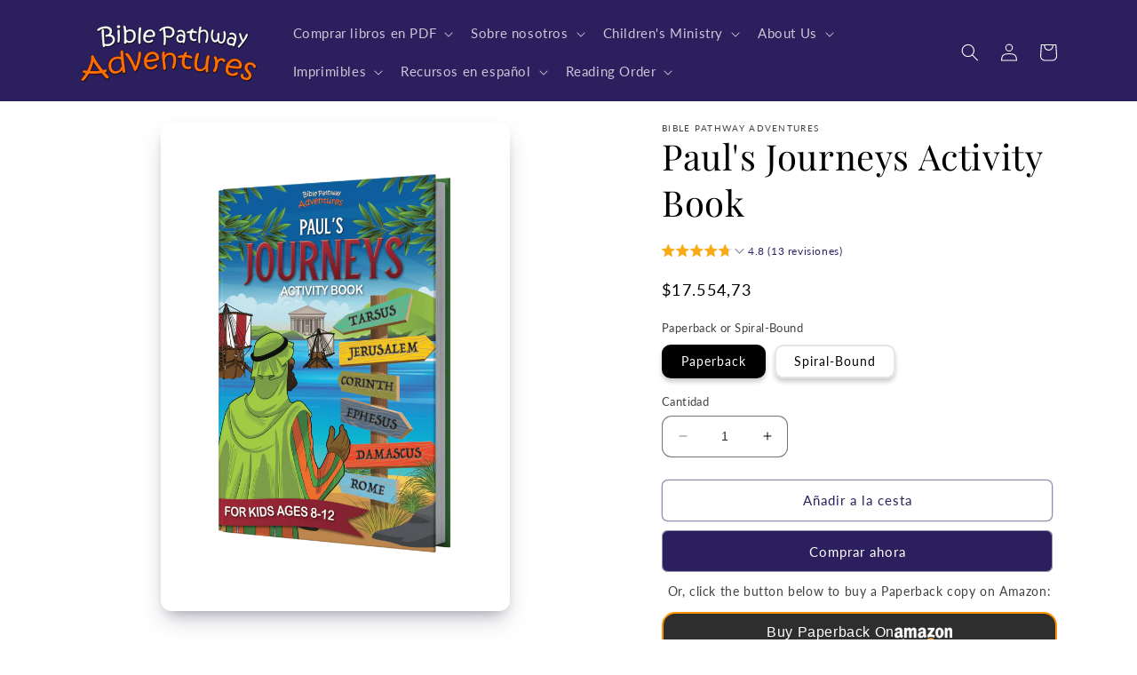

--- FILE ---
content_type: text/html; charset=utf-8
request_url: https://shop.biblepathwayadventures.com/es-ar/products/pauls-journeys-activity-book-paperback
body_size: 59769
content:
<!doctype html>
<html class="no-js" lang="es">
  <!-- Hotjar Tracking Code for Site 5080428 (name missing) -->
<script>
    (function(h,o,t,j,a,r){
        h.hj=h.hj||function(){(h.hj.q=h.hj.q||[]).push(arguments)};
        h._hjSettings={hjid:5080428,hjsv:6};
        a=o.getElementsByTagName('head')[0];
        r=o.createElement('script');r.async=1;
        r.src=t+h._hjSettings.hjid+j+h._hjSettings.hjsv;
        a.appendChild(r);
    })(window,document,'https://static.hotjar.com/c/hotjar-','.js?sv=');
</script><meta charset="utf-8">
    <meta http-equiv="X-UA-Compatible" content="IE=edge">
    <meta name="viewport" content="width=device-width,initial-scale=1">
    <meta name="theme-color" content="">
  <meta name="google-site-verification" content="atC5xzLW8-mgu2iY0ZONQ1wfw9sjyO7vifxh36ELy6Q" />
    <link rel="canonical" href="https://shop.biblepathwayadventures.com/es-ar/products/pauls-journeys-activity-book-paperback">
    <link rel="preconnect" href="https://cdn.shopify.com" crossorigin>
    <link rel="preconnect" href="https://fonts.googleapis.com">
    <link rel="preconnect" href="https://fonts.gstatic.com" crossorigin>
    <link href="https://fonts.googleapis.com/css2?family=Itim&display=swap" rel="stylesheet">

    <link href="//shop.biblepathwayadventures.com/cdn/shop/t/17/assets/new-styles.css?v=163684829909499333291757539999" rel="stylesheet" type="text/css" media="all" />
<link rel="icon" type="image/png" href="//shop.biblepathwayadventures.com/cdn/shop/files/Favicon4.png?crop=center&height=32&v=1687971493&width=32"><link rel="preconnect" href="https://fonts.shopifycdn.com" crossorigin><title>
      Paul&#39;s Journeys Activity Book
 &ndash; Bible Pathway Adventures</title>

    
      <meta name="description" content="Travel with Paul through Asia Minor and the land of Israel with our Paul&#39;s Journeys Activity Book. Packed with Bible quizzes, maps, hands-on worksheets and coloring pages to help educators just like you teach kids a Biblical faith. A wonderful way to introduce them to the early church and the crucial role Paul played i">
    

    

<meta property="og:site_name" content="Bible Pathway Adventures">
<meta property="og:url" content="https://shop.biblepathwayadventures.com/es-ar/products/pauls-journeys-activity-book-paperback">
<meta property="og:title" content="Paul&#39;s Journeys Activity Book">
<meta property="og:type" content="product">
<meta property="og:description" content="Travel with Paul through Asia Minor and the land of Israel with our Paul&#39;s Journeys Activity Book. Packed with Bible quizzes, maps, hands-on worksheets and coloring pages to help educators just like you teach kids a Biblical faith. A wonderful way to introduce them to the early church and the crucial role Paul played i"><meta property="og:image" content="http://shop.biblepathwayadventures.com/cdn/shop/files/Pauls-Journey_7be5dacc-03c3-4685-8628-2bf881f3220d.png?v=1764700498">
  <meta property="og:image:secure_url" content="https://shop.biblepathwayadventures.com/cdn/shop/files/Pauls-Journey_7be5dacc-03c3-4685-8628-2bf881f3220d.png?v=1764700498">
  <meta property="og:image:width" content="1463">
  <meta property="og:image:height" content="2048"><meta property="og:price:amount" content="17.554,73">
  <meta property="og:price:currency" content="ARS"><meta name="twitter:card" content="summary_large_image">
<meta name="twitter:title" content="Paul&#39;s Journeys Activity Book">
<meta name="twitter:description" content="Travel with Paul through Asia Minor and the land of Israel with our Paul&#39;s Journeys Activity Book. Packed with Bible quizzes, maps, hands-on worksheets and coloring pages to help educators just like you teach kids a Biblical faith. A wonderful way to introduce them to the early church and the crucial role Paul played i">


    <script src="//shop.biblepathwayadventures.com/cdn/shop/t/17/assets/constants.js?v=95358004781563950421689768153" defer="defer"></script>
    <script src="//shop.biblepathwayadventures.com/cdn/shop/t/17/assets/pubsub.js?v=2921868252632587581689768153" defer="defer"></script>
    <script src="//shop.biblepathwayadventures.com/cdn/shop/t/17/assets/global.js?v=127210358271191040921689768153" defer="defer"></script>
    <script>window.performance && window.performance.mark && window.performance.mark('shopify.content_for_header.start');</script><meta name="facebook-domain-verification" content="a727ouswefp9ghpic2ffgo1i0j50zd">
<meta name="google-site-verification" content="SbLzD5cbDuoN_M9Uk5TYZxuq7VtVhLjY4TvzaaibtZs">
<meta id="shopify-digital-wallet" name="shopify-digital-wallet" content="/61533061308/digital_wallets/dialog">
<meta name="shopify-checkout-api-token" content="7e4951afddeea6d684c1a7dde96ed1b8">
<meta id="in-context-paypal-metadata" data-shop-id="61533061308" data-venmo-supported="false" data-environment="production" data-locale="es_ES" data-paypal-v4="true" data-currency="ARS">
<link rel="alternate" hreflang="x-default" href="https://shop.biblepathwayadventures.com/products/pauls-journeys-activity-book-paperback">
<link rel="alternate" hreflang="en" href="https://shop.biblepathwayadventures.com/products/pauls-journeys-activity-book-paperback">
<link rel="alternate" hreflang="es" href="https://shop.biblepathwayadventures.com/es/products/pauls-journeys-activity-book-paperback">
<link rel="alternate" hreflang="en-ZA" href="https://shop.biblepathwayadventures.com/en-za/products/pauls-journeys-activity-book-paperback">
<link rel="alternate" hreflang="en-MX" href="https://shop.biblepathwayadventures.com/en-mx/products/pauls-journeys-activity-book-paperback">
<link rel="alternate" hreflang="es-MX" href="https://shop.biblepathwayadventures.com/es-mx/products/pauls-journeys-activity-book-paperback">
<link rel="alternate" hreflang="en-HK" href="https://shop.biblepathwayadventures.com/en-hk/products/pauls-journeys-activity-book-paperback">
<link rel="alternate" hreflang="en-SG" href="https://shop.biblepathwayadventures.com/en-sg/products/pauls-journeys-activity-book-paperback">
<link rel="alternate" hreflang="en-JP" href="https://shop.biblepathwayadventures.com/en-jp/products/pauls-journeys-activity-book-paperback">
<link rel="alternate" hreflang="en-IL" href="https://shop.biblepathwayadventures.com/en-il/products/pauls-journeys-activity-book-paperback">
<link rel="alternate" hreflang="en-CA" href="https://shop.biblepathwayadventures.com/en-ca/products/pauls-journeys-activity-book-paperback">
<link rel="alternate" hreflang="en-AU" href="https://shop.biblepathwayadventures.com/en-au/products/pauls-journeys-activity-book-paperback">
<link rel="alternate" hreflang="en-GB" href="https://shop.biblepathwayadventures.com/en-gb/products/pauls-journeys-activity-book-paperback">
<link rel="alternate" hreflang="en-ES" href="https://shop.biblepathwayadventures.com/en-es/products/pauls-journeys-activity-book-paperback">
<link rel="alternate" hreflang="es-ES" href="https://shop.biblepathwayadventures.com/es-es/products/pauls-journeys-activity-book-paperback">
<link rel="alternate" hreflang="en-PH" href="https://shop.biblepathwayadventures.com/en-ph/products/pauls-journeys-activity-book-paperback">
<link rel="alternate" hreflang="en-TW" href="https://shop.biblepathwayadventures.com/en-tw/products/pauls-journeys-activity-book-paperback">
<link rel="alternate" hreflang="en-NZ" href="https://shop.biblepathwayadventures.com/en-nz/products/pauls-journeys-activity-book-paperback">
<link rel="alternate" hreflang="en-BS" href="https://shop.biblepathwayadventures.com/en-bs/products/pauls-journeys-activity-book-paperback">
<link rel="alternate" hreflang="en-AR" href="https://shop.biblepathwayadventures.com/en-ar/products/pauls-journeys-activity-book-paperback">
<link rel="alternate" hreflang="es-AR" href="https://shop.biblepathwayadventures.com/es-ar/products/pauls-journeys-activity-book-paperback">
<link rel="alternate" type="application/json+oembed" href="https://shop.biblepathwayadventures.com/es-ar/products/pauls-journeys-activity-book-paperback.oembed">
<script async="async" src="/checkouts/internal/preloads.js?locale=es-AR"></script>
<link rel="preconnect" href="https://shop.app" crossorigin="anonymous">
<script async="async" src="https://shop.app/checkouts/internal/preloads.js?locale=es-AR&shop_id=61533061308" crossorigin="anonymous"></script>
<script id="apple-pay-shop-capabilities" type="application/json">{"shopId":61533061308,"countryCode":"CA","currencyCode":"ARS","merchantCapabilities":["supports3DS"],"merchantId":"gid:\/\/shopify\/Shop\/61533061308","merchantName":"Bible Pathway Adventures","requiredBillingContactFields":["postalAddress","email"],"requiredShippingContactFields":["postalAddress","email"],"shippingType":"shipping","supportedNetworks":["visa","masterCard","amex","discover","jcb"],"total":{"type":"pending","label":"Bible Pathway Adventures","amount":"1.00"},"shopifyPaymentsEnabled":true,"supportsSubscriptions":true}</script>
<script id="shopify-features" type="application/json">{"accessToken":"7e4951afddeea6d684c1a7dde96ed1b8","betas":["rich-media-storefront-analytics"],"domain":"shop.biblepathwayadventures.com","predictiveSearch":true,"shopId":61533061308,"locale":"es"}</script>
<script>var Shopify = Shopify || {};
Shopify.shop = "biblepathwayadventures.myshopify.com";
Shopify.locale = "es";
Shopify.currency = {"active":"ARS","rate":"1462.8942"};
Shopify.country = "AR";
Shopify.theme = {"name":"Meraki Vision - Live theme","id":132338974908,"schema_name":"Sense","schema_version":"9.0.0","theme_store_id":null,"role":"main"};
Shopify.theme.handle = "null";
Shopify.theme.style = {"id":null,"handle":null};
Shopify.cdnHost = "shop.biblepathwayadventures.com/cdn";
Shopify.routes = Shopify.routes || {};
Shopify.routes.root = "/es-ar/";</script>
<script type="module">!function(o){(o.Shopify=o.Shopify||{}).modules=!0}(window);</script>
<script>!function(o){function n(){var o=[];function n(){o.push(Array.prototype.slice.apply(arguments))}return n.q=o,n}var t=o.Shopify=o.Shopify||{};t.loadFeatures=n(),t.autoloadFeatures=n()}(window);</script>
<script>
  window.ShopifyPay = window.ShopifyPay || {};
  window.ShopifyPay.apiHost = "shop.app\/pay";
  window.ShopifyPay.redirectState = null;
</script>
<script id="shop-js-analytics" type="application/json">{"pageType":"product"}</script>
<script defer="defer" async type="module" src="//shop.biblepathwayadventures.com/cdn/shopifycloud/shop-js/modules/v2/client.init-shop-cart-sync_2Gr3Q33f.es.esm.js"></script>
<script defer="defer" async type="module" src="//shop.biblepathwayadventures.com/cdn/shopifycloud/shop-js/modules/v2/chunk.common_noJfOIa7.esm.js"></script>
<script defer="defer" async type="module" src="//shop.biblepathwayadventures.com/cdn/shopifycloud/shop-js/modules/v2/chunk.modal_Deo2FJQo.esm.js"></script>
<script type="module">
  await import("//shop.biblepathwayadventures.com/cdn/shopifycloud/shop-js/modules/v2/client.init-shop-cart-sync_2Gr3Q33f.es.esm.js");
await import("//shop.biblepathwayadventures.com/cdn/shopifycloud/shop-js/modules/v2/chunk.common_noJfOIa7.esm.js");
await import("//shop.biblepathwayadventures.com/cdn/shopifycloud/shop-js/modules/v2/chunk.modal_Deo2FJQo.esm.js");

  window.Shopify.SignInWithShop?.initShopCartSync?.({"fedCMEnabled":true,"windoidEnabled":true});

</script>
<script>
  window.Shopify = window.Shopify || {};
  if (!window.Shopify.featureAssets) window.Shopify.featureAssets = {};
  window.Shopify.featureAssets['shop-js'] = {"shop-cart-sync":["modules/v2/client.shop-cart-sync_CLKquFP5.es.esm.js","modules/v2/chunk.common_noJfOIa7.esm.js","modules/v2/chunk.modal_Deo2FJQo.esm.js"],"init-fed-cm":["modules/v2/client.init-fed-cm_UIHl99eI.es.esm.js","modules/v2/chunk.common_noJfOIa7.esm.js","modules/v2/chunk.modal_Deo2FJQo.esm.js"],"shop-cash-offers":["modules/v2/client.shop-cash-offers_CmfU17z0.es.esm.js","modules/v2/chunk.common_noJfOIa7.esm.js","modules/v2/chunk.modal_Deo2FJQo.esm.js"],"shop-login-button":["modules/v2/client.shop-login-button_TNcmr2ON.es.esm.js","modules/v2/chunk.common_noJfOIa7.esm.js","modules/v2/chunk.modal_Deo2FJQo.esm.js"],"pay-button":["modules/v2/client.pay-button_Bev6HBFS.es.esm.js","modules/v2/chunk.common_noJfOIa7.esm.js","modules/v2/chunk.modal_Deo2FJQo.esm.js"],"shop-button":["modules/v2/client.shop-button_D1FAYBb2.es.esm.js","modules/v2/chunk.common_noJfOIa7.esm.js","modules/v2/chunk.modal_Deo2FJQo.esm.js"],"avatar":["modules/v2/client.avatar_BTnouDA3.es.esm.js"],"init-windoid":["modules/v2/client.init-windoid_DEZXpPDW.es.esm.js","modules/v2/chunk.common_noJfOIa7.esm.js","modules/v2/chunk.modal_Deo2FJQo.esm.js"],"init-shop-for-new-customer-accounts":["modules/v2/client.init-shop-for-new-customer-accounts_BplbpZyb.es.esm.js","modules/v2/client.shop-login-button_TNcmr2ON.es.esm.js","modules/v2/chunk.common_noJfOIa7.esm.js","modules/v2/chunk.modal_Deo2FJQo.esm.js"],"init-shop-email-lookup-coordinator":["modules/v2/client.init-shop-email-lookup-coordinator_HqkMc84a.es.esm.js","modules/v2/chunk.common_noJfOIa7.esm.js","modules/v2/chunk.modal_Deo2FJQo.esm.js"],"init-shop-cart-sync":["modules/v2/client.init-shop-cart-sync_2Gr3Q33f.es.esm.js","modules/v2/chunk.common_noJfOIa7.esm.js","modules/v2/chunk.modal_Deo2FJQo.esm.js"],"shop-toast-manager":["modules/v2/client.shop-toast-manager_SugAQS8a.es.esm.js","modules/v2/chunk.common_noJfOIa7.esm.js","modules/v2/chunk.modal_Deo2FJQo.esm.js"],"init-customer-accounts":["modules/v2/client.init-customer-accounts_fxIyJgvX.es.esm.js","modules/v2/client.shop-login-button_TNcmr2ON.es.esm.js","modules/v2/chunk.common_noJfOIa7.esm.js","modules/v2/chunk.modal_Deo2FJQo.esm.js"],"init-customer-accounts-sign-up":["modules/v2/client.init-customer-accounts-sign-up_DnItKKRk.es.esm.js","modules/v2/client.shop-login-button_TNcmr2ON.es.esm.js","modules/v2/chunk.common_noJfOIa7.esm.js","modules/v2/chunk.modal_Deo2FJQo.esm.js"],"shop-follow-button":["modules/v2/client.shop-follow-button_Bfwbpk3m.es.esm.js","modules/v2/chunk.common_noJfOIa7.esm.js","modules/v2/chunk.modal_Deo2FJQo.esm.js"],"checkout-modal":["modules/v2/client.checkout-modal_BA6xEtNy.es.esm.js","modules/v2/chunk.common_noJfOIa7.esm.js","modules/v2/chunk.modal_Deo2FJQo.esm.js"],"shop-login":["modules/v2/client.shop-login_D2RP8Rbe.es.esm.js","modules/v2/chunk.common_noJfOIa7.esm.js","modules/v2/chunk.modal_Deo2FJQo.esm.js"],"lead-capture":["modules/v2/client.lead-capture_Dq1M6aah.es.esm.js","modules/v2/chunk.common_noJfOIa7.esm.js","modules/v2/chunk.modal_Deo2FJQo.esm.js"],"payment-terms":["modules/v2/client.payment-terms_DYWUeaxY.es.esm.js","modules/v2/chunk.common_noJfOIa7.esm.js","modules/v2/chunk.modal_Deo2FJQo.esm.js"]};
</script>
<script>(function() {
  var isLoaded = false;
  function asyncLoad() {
    if (isLoaded) return;
    isLoaded = true;
    var urls = ["https:\/\/searchanise-ef84.kxcdn.com\/widgets\/shopify\/init.js?a=2S8c5h8Q6U\u0026shop=biblepathwayadventures.myshopify.com"];
    for (var i = 0; i < urls.length; i++) {
      var s = document.createElement('script');
      s.type = 'text/javascript';
      s.async = true;
      s.src = urls[i];
      var x = document.getElementsByTagName('script')[0];
      x.parentNode.insertBefore(s, x);
    }
  };
  if(window.attachEvent) {
    window.attachEvent('onload', asyncLoad);
  } else {
    window.addEventListener('load', asyncLoad, false);
  }
})();</script>
<script id="__st">var __st={"a":61533061308,"offset":-25200,"reqid":"85354a14-3c8c-4624-90fc-cb123d204ff7-1769395498","pageurl":"shop.biblepathwayadventures.com\/es-ar\/products\/pauls-journeys-activity-book-paperback","u":"173b4e095022","p":"product","rtyp":"product","rid":8154710081724};</script>
<script>window.ShopifyPaypalV4VisibilityTracking = true;</script>
<script id="captcha-bootstrap">!function(){'use strict';const t='contact',e='account',n='new_comment',o=[[t,t],['blogs',n],['comments',n],[t,'customer']],c=[[e,'customer_login'],[e,'guest_login'],[e,'recover_customer_password'],[e,'create_customer']],r=t=>t.map((([t,e])=>`form[action*='/${t}']:not([data-nocaptcha='true']) input[name='form_type'][value='${e}']`)).join(','),a=t=>()=>t?[...document.querySelectorAll(t)].map((t=>t.form)):[];function s(){const t=[...o],e=r(t);return a(e)}const i='password',u='form_key',d=['recaptcha-v3-token','g-recaptcha-response','h-captcha-response',i],f=()=>{try{return window.sessionStorage}catch{return}},m='__shopify_v',_=t=>t.elements[u];function p(t,e,n=!1){try{const o=window.sessionStorage,c=JSON.parse(o.getItem(e)),{data:r}=function(t){const{data:e,action:n}=t;return t[m]||n?{data:e,action:n}:{data:t,action:n}}(c);for(const[e,n]of Object.entries(r))t.elements[e]&&(t.elements[e].value=n);n&&o.removeItem(e)}catch(o){console.error('form repopulation failed',{error:o})}}const l='form_type',E='cptcha';function T(t){t.dataset[E]=!0}const w=window,h=w.document,L='Shopify',v='ce_forms',y='captcha';let A=!1;((t,e)=>{const n=(g='f06e6c50-85a8-45c8-87d0-21a2b65856fe',I='https://cdn.shopify.com/shopifycloud/storefront-forms-hcaptcha/ce_storefront_forms_captcha_hcaptcha.v1.5.2.iife.js',D={infoText:'Protegido por hCaptcha',privacyText:'Privacidad',termsText:'Términos'},(t,e,n)=>{const o=w[L][v],c=o.bindForm;if(c)return c(t,g,e,D).then(n);var r;o.q.push([[t,g,e,D],n]),r=I,A||(h.body.append(Object.assign(h.createElement('script'),{id:'captcha-provider',async:!0,src:r})),A=!0)});var g,I,D;w[L]=w[L]||{},w[L][v]=w[L][v]||{},w[L][v].q=[],w[L][y]=w[L][y]||{},w[L][y].protect=function(t,e){n(t,void 0,e),T(t)},Object.freeze(w[L][y]),function(t,e,n,w,h,L){const[v,y,A,g]=function(t,e,n){const i=e?o:[],u=t?c:[],d=[...i,...u],f=r(d),m=r(i),_=r(d.filter((([t,e])=>n.includes(e))));return[a(f),a(m),a(_),s()]}(w,h,L),I=t=>{const e=t.target;return e instanceof HTMLFormElement?e:e&&e.form},D=t=>v().includes(t);t.addEventListener('submit',(t=>{const e=I(t);if(!e)return;const n=D(e)&&!e.dataset.hcaptchaBound&&!e.dataset.recaptchaBound,o=_(e),c=g().includes(e)&&(!o||!o.value);(n||c)&&t.preventDefault(),c&&!n&&(function(t){try{if(!f())return;!function(t){const e=f();if(!e)return;const n=_(t);if(!n)return;const o=n.value;o&&e.removeItem(o)}(t);const e=Array.from(Array(32),(()=>Math.random().toString(36)[2])).join('');!function(t,e){_(t)||t.append(Object.assign(document.createElement('input'),{type:'hidden',name:u})),t.elements[u].value=e}(t,e),function(t,e){const n=f();if(!n)return;const o=[...t.querySelectorAll(`input[type='${i}']`)].map((({name:t})=>t)),c=[...d,...o],r={};for(const[a,s]of new FormData(t).entries())c.includes(a)||(r[a]=s);n.setItem(e,JSON.stringify({[m]:1,action:t.action,data:r}))}(t,e)}catch(e){console.error('failed to persist form',e)}}(e),e.submit())}));const S=(t,e)=>{t&&!t.dataset[E]&&(n(t,e.some((e=>e===t))),T(t))};for(const o of['focusin','change'])t.addEventListener(o,(t=>{const e=I(t);D(e)&&S(e,y())}));const B=e.get('form_key'),M=e.get(l),P=B&&M;t.addEventListener('DOMContentLoaded',(()=>{const t=y();if(P)for(const e of t)e.elements[l].value===M&&p(e,B);[...new Set([...A(),...v().filter((t=>'true'===t.dataset.shopifyCaptcha))])].forEach((e=>S(e,t)))}))}(h,new URLSearchParams(w.location.search),n,t,e,['guest_login'])})(!0,!0)}();</script>
<script integrity="sha256-4kQ18oKyAcykRKYeNunJcIwy7WH5gtpwJnB7kiuLZ1E=" data-source-attribution="shopify.loadfeatures" defer="defer" src="//shop.biblepathwayadventures.com/cdn/shopifycloud/storefront/assets/storefront/load_feature-a0a9edcb.js" crossorigin="anonymous"></script>
<script crossorigin="anonymous" defer="defer" src="//shop.biblepathwayadventures.com/cdn/shopifycloud/storefront/assets/shopify_pay/storefront-65b4c6d7.js?v=20250812"></script>
<script data-source-attribution="shopify.dynamic_checkout.dynamic.init">var Shopify=Shopify||{};Shopify.PaymentButton=Shopify.PaymentButton||{isStorefrontPortableWallets:!0,init:function(){window.Shopify.PaymentButton.init=function(){};var t=document.createElement("script");t.src="https://shop.biblepathwayadventures.com/cdn/shopifycloud/portable-wallets/latest/portable-wallets.es.js",t.type="module",document.head.appendChild(t)}};
</script>
<script data-source-attribution="shopify.dynamic_checkout.buyer_consent">
  function portableWalletsHideBuyerConsent(e){var t=document.getElementById("shopify-buyer-consent"),n=document.getElementById("shopify-subscription-policy-button");t&&n&&(t.classList.add("hidden"),t.setAttribute("aria-hidden","true"),n.removeEventListener("click",e))}function portableWalletsShowBuyerConsent(e){var t=document.getElementById("shopify-buyer-consent"),n=document.getElementById("shopify-subscription-policy-button");t&&n&&(t.classList.remove("hidden"),t.removeAttribute("aria-hidden"),n.addEventListener("click",e))}window.Shopify?.PaymentButton&&(window.Shopify.PaymentButton.hideBuyerConsent=portableWalletsHideBuyerConsent,window.Shopify.PaymentButton.showBuyerConsent=portableWalletsShowBuyerConsent);
</script>
<script>
  function portableWalletsCleanup(e){e&&e.src&&console.error("Failed to load portable wallets script "+e.src);var t=document.querySelectorAll("shopify-accelerated-checkout .shopify-payment-button__skeleton, shopify-accelerated-checkout-cart .wallet-cart-button__skeleton"),e=document.getElementById("shopify-buyer-consent");for(let e=0;e<t.length;e++)t[e].remove();e&&e.remove()}function portableWalletsNotLoadedAsModule(e){e instanceof ErrorEvent&&"string"==typeof e.message&&e.message.includes("import.meta")&&"string"==typeof e.filename&&e.filename.includes("portable-wallets")&&(window.removeEventListener("error",portableWalletsNotLoadedAsModule),window.Shopify.PaymentButton.failedToLoad=e,"loading"===document.readyState?document.addEventListener("DOMContentLoaded",window.Shopify.PaymentButton.init):window.Shopify.PaymentButton.init())}window.addEventListener("error",portableWalletsNotLoadedAsModule);
</script>

<script type="module" src="https://shop.biblepathwayadventures.com/cdn/shopifycloud/portable-wallets/latest/portable-wallets.es.js" onError="portableWalletsCleanup(this)" crossorigin="anonymous"></script>
<script nomodule>
  document.addEventListener("DOMContentLoaded", portableWalletsCleanup);
</script>

<link id="shopify-accelerated-checkout-styles" rel="stylesheet" media="screen" href="https://shop.biblepathwayadventures.com/cdn/shopifycloud/portable-wallets/latest/accelerated-checkout-backwards-compat.css" crossorigin="anonymous">
<style id="shopify-accelerated-checkout-cart">
        #shopify-buyer-consent {
  margin-top: 1em;
  display: inline-block;
  width: 100%;
}

#shopify-buyer-consent.hidden {
  display: none;
}

#shopify-subscription-policy-button {
  background: none;
  border: none;
  padding: 0;
  text-decoration: underline;
  font-size: inherit;
  cursor: pointer;
}

#shopify-subscription-policy-button::before {
  box-shadow: none;
}

      </style>
<script id="sections-script" data-sections="header" defer="defer" src="//shop.biblepathwayadventures.com/cdn/shop/t/17/compiled_assets/scripts.js?v=16838"></script>
<script>window.performance && window.performance.mark && window.performance.mark('shopify.content_for_header.end');</script>


    <style data-shopify>
      @font-face {
  font-family: Lato;
  font-weight: 400;
  font-style: normal;
  font-display: swap;
  src: url("//shop.biblepathwayadventures.com/cdn/fonts/lato/lato_n4.c3b93d431f0091c8be23185e15c9d1fee1e971c5.woff2") format("woff2"),
       url("//shop.biblepathwayadventures.com/cdn/fonts/lato/lato_n4.d5c00c781efb195594fd2fd4ad04f7882949e327.woff") format("woff");
}

      @font-face {
  font-family: Lato;
  font-weight: 700;
  font-style: normal;
  font-display: swap;
  src: url("//shop.biblepathwayadventures.com/cdn/fonts/lato/lato_n7.900f219bc7337bc57a7a2151983f0a4a4d9d5dcf.woff2") format("woff2"),
       url("//shop.biblepathwayadventures.com/cdn/fonts/lato/lato_n7.a55c60751adcc35be7c4f8a0313f9698598612ee.woff") format("woff");
}

      @font-face {
  font-family: Lato;
  font-weight: 400;
  font-style: italic;
  font-display: swap;
  src: url("//shop.biblepathwayadventures.com/cdn/fonts/lato/lato_i4.09c847adc47c2fefc3368f2e241a3712168bc4b6.woff2") format("woff2"),
       url("//shop.biblepathwayadventures.com/cdn/fonts/lato/lato_i4.3c7d9eb6c1b0a2bf62d892c3ee4582b016d0f30c.woff") format("woff");
}

      @font-face {
  font-family: Lato;
  font-weight: 700;
  font-style: italic;
  font-display: swap;
  src: url("//shop.biblepathwayadventures.com/cdn/fonts/lato/lato_i7.16ba75868b37083a879b8dd9f2be44e067dfbf92.woff2") format("woff2"),
       url("//shop.biblepathwayadventures.com/cdn/fonts/lato/lato_i7.4c07c2b3b7e64ab516aa2f2081d2bb0366b9dce8.woff") format("woff");
}

      @font-face {
  font-family: "Playfair Display";
  font-weight: 400;
  font-style: normal;
  font-display: swap;
  src: url("//shop.biblepathwayadventures.com/cdn/fonts/playfair_display/playfairdisplay_n4.9980f3e16959dc89137cc1369bfc3ae98af1deb9.woff2") format("woff2"),
       url("//shop.biblepathwayadventures.com/cdn/fonts/playfair_display/playfairdisplay_n4.c562b7c8e5637886a811d2a017f9e023166064ee.woff") format("woff");
}


      :root {
        --font-body-family: Lato, sans-serif;
        --font-body-style: normal;
        --font-body-weight: 400;
        --font-body-weight-bold: 700;

        --font-heading-family: "Playfair Display", serif;
        --font-heading-style: normal;
        --font-heading-weight: 400;

        --font-body-scale: 1.0;
        --font-heading-scale: 1.0;

        --color-base-text: 0, 0, 0;
        --color-shadow: 0, 0, 0;
        --color-base-background-1: 255, 255, 255;
        --color-base-background-2: 253, 247, 236;
        --color-base-solid-button-labels: 255, 255, 255;
        --color-base-outline-button-labels: 44, 31, 93;
        --color-base-accent-1: 44, 31, 93;
        --color-base-accent-2: 243, 108, 36;
        --payment-terms-background-color: #ffffff;

        --gradient-base-background-1: linear-gradient(180deg, rgba(255, 253, 250, 1), rgba(255, 255, 255, 1) 100%);
        --gradient-base-background-2: linear-gradient(359deg, rgba(255, 255, 255, 1) 2.158%, rgba(198, 204, 253, 1) 100%);
        --gradient-base-accent-1: #2c1f5d;
        --gradient-base-accent-2: linear-gradient(320deg, rgba(134, 16, 106, 1), rgba(94, 54, 83, 1) 100%);

        --media-padding: px;
        --media-border-opacity: 0.1;
        --media-border-width: 0px;
        --media-radius: 12px;
        --media-shadow-opacity: 0.1;
        --media-shadow-horizontal-offset: 10px;
        --media-shadow-vertical-offset: 12px;
        --media-shadow-blur-radius: 20px;
        --media-shadow-visible: 1;

        --page-width: 120rem;
        --page-width-margin: 0rem;

        --product-card-image-padding: 0.0rem;
        --product-card-corner-radius: 1.2rem;
        --product-card-text-alignment: center;
        --product-card-border-width: 0.0rem;
        --product-card-border-opacity: 0.1;
        --product-card-shadow-opacity: 0.05;
        --product-card-shadow-visible: 1;
        --product-card-shadow-horizontal-offset: 1.0rem;
        --product-card-shadow-vertical-offset: 1.0rem;
        --product-card-shadow-blur-radius: 3.5rem;

        --collection-card-image-padding: 0.0rem;
        --collection-card-corner-radius: 1.2rem;
        --collection-card-text-alignment: center;
        --collection-card-border-width: 0.0rem;
        --collection-card-border-opacity: 0.1;
        --collection-card-shadow-opacity: 0.05;
        --collection-card-shadow-visible: 1;
        --collection-card-shadow-horizontal-offset: 1.0rem;
        --collection-card-shadow-vertical-offset: 1.0rem;
        --collection-card-shadow-blur-radius: 3.5rem;

        --blog-card-image-padding: 0.0rem;
        --blog-card-corner-radius: 1.2rem;
        --blog-card-text-alignment: center;
        --blog-card-border-width: 0.0rem;
        --blog-card-border-opacity: 0.1;
        --blog-card-shadow-opacity: 0.05;
        --blog-card-shadow-visible: 1;
        --blog-card-shadow-horizontal-offset: 1.0rem;
        --blog-card-shadow-vertical-offset: 1.0rem;
        --blog-card-shadow-blur-radius: 3.5rem;

        --badge-corner-radius: 2.0rem;

        --popup-border-width: 1px;
        --popup-border-opacity: 0.1;
        --popup-corner-radius: 22px;
        --popup-shadow-opacity: 0.1;
        --popup-shadow-horizontal-offset: 10px;
        --popup-shadow-vertical-offset: 12px;
        --popup-shadow-blur-radius: 20px;

        --drawer-border-width: 1px;
        --drawer-border-opacity: 0.1;
        --drawer-shadow-opacity: 0.0;
        --drawer-shadow-horizontal-offset: 0px;
        --drawer-shadow-vertical-offset: 4px;
        --drawer-shadow-blur-radius: 5px;

        --spacing-sections-desktop: 32px;
        --spacing-sections-mobile: 22px;

        --grid-desktop-vertical-spacing: 40px;
        --grid-desktop-horizontal-spacing: 40px;
        --grid-mobile-vertical-spacing: 20px;
        --grid-mobile-horizontal-spacing: 20px;

        --text-boxes-border-opacity: 0.1;
        --text-boxes-border-width: 0px;
        --text-boxes-radius: 24px;
        --text-boxes-shadow-opacity: 0.0;
        --text-boxes-shadow-visible: 0;
        --text-boxes-shadow-horizontal-offset: 10px;
        --text-boxes-shadow-vertical-offset: 12px;
        --text-boxes-shadow-blur-radius: 20px;

        --buttons-radius: 6px;
        --buttons-radius-outset: 7px;
        --buttons-border-width: 1px;
        --buttons-border-opacity: 0.5;
        --buttons-shadow-opacity: 0.0;
        --buttons-shadow-visible: 0;
        --buttons-shadow-horizontal-offset: 0px;
        --buttons-shadow-vertical-offset: 4px;
        --buttons-shadow-blur-radius: 5px;
        --buttons-border-offset: 0.3px;

        --inputs-radius: 10px;
        --inputs-border-width: 1px;
        --inputs-border-opacity: 0.55;
        --inputs-shadow-opacity: 0.0;
        --inputs-shadow-horizontal-offset: 0px;
        --inputs-margin-offset: 0px;
        --inputs-shadow-vertical-offset: 4px;
        --inputs-shadow-blur-radius: 5px;
        --inputs-radius-outset: 11px;

        --variant-pills-radius: 10px;
        --variant-pills-border-width: 2px;
        --variant-pills-border-opacity: 0.1;
        --variant-pills-shadow-opacity: 0.2;
        --variant-pills-shadow-horizontal-offset: 0px;
        --variant-pills-shadow-vertical-offset: 4px;
        --variant-pills-shadow-blur-radius: 5px;
      }

      *,
      *::before,
      *::after {
        box-sizing: inherit;
      }

      html {
        box-sizing: border-box;
        font-size: calc(var(--font-body-scale) * 62.5%);
        height: 100%;
      }

      body {
        display: grid;
        grid-template-rows: auto auto 1fr auto;
        grid-template-columns: 100%;
        min-height: 100%;
        margin: 0;
        font-size: 1.5rem;
        letter-spacing: 0.06rem;
        line-height: calc(1 + 0.8 / var(--font-body-scale));
        font-family: var(--font-body-family);
        font-style: var(--font-body-style);
        font-weight: var(--font-body-weight);
      }

      @media screen and (min-width: 750px) {
        body {
          font-size: 1.6rem;
        }
      }
    </style>

    <link href="//shop.biblepathwayadventures.com/cdn/shop/t/17/assets/base.css?v=143794875093883959201689768153" rel="stylesheet" type="text/css" media="all" />
<link rel="preload" as="font" href="//shop.biblepathwayadventures.com/cdn/fonts/lato/lato_n4.c3b93d431f0091c8be23185e15c9d1fee1e971c5.woff2" type="font/woff2" crossorigin><link rel="preload" as="font" href="//shop.biblepathwayadventures.com/cdn/fonts/playfair_display/playfairdisplay_n4.9980f3e16959dc89137cc1369bfc3ae98af1deb9.woff2" type="font/woff2" crossorigin><link rel="stylesheet" href="//shop.biblepathwayadventures.com/cdn/shop/t/17/assets/component-predictive-search.css?v=85913294783299393391689768153" media="print" onload="this.media='all'"><script>document.documentElement.className = document.documentElement.className.replace('no-js', 'js');
    if (Shopify.designMode) {
      document.documentElement.classList.add('shopify-design-mode');
    }
    </script>
  

<!-- BEGIN app block: shopify://apps/klaviyo-email-marketing-sms/blocks/klaviyo-onsite-embed/2632fe16-c075-4321-a88b-50b567f42507 -->












  <script async src="https://static.klaviyo.com/onsite/js/VBHmY3/klaviyo.js?company_id=VBHmY3"></script>
  <script>!function(){if(!window.klaviyo){window._klOnsite=window._klOnsite||[];try{window.klaviyo=new Proxy({},{get:function(n,i){return"push"===i?function(){var n;(n=window._klOnsite).push.apply(n,arguments)}:function(){for(var n=arguments.length,o=new Array(n),w=0;w<n;w++)o[w]=arguments[w];var t="function"==typeof o[o.length-1]?o.pop():void 0,e=new Promise((function(n){window._klOnsite.push([i].concat(o,[function(i){t&&t(i),n(i)}]))}));return e}}})}catch(n){window.klaviyo=window.klaviyo||[],window.klaviyo.push=function(){var n;(n=window._klOnsite).push.apply(n,arguments)}}}}();</script>

  
    <script id="viewed_product">
      if (item == null) {
        var _learnq = _learnq || [];

        var MetafieldReviews = null
        var MetafieldYotpoRating = null
        var MetafieldYotpoCount = null
        var MetafieldLooxRating = null
        var MetafieldLooxCount = null
        var okendoProduct = null
        var okendoProductReviewCount = null
        var okendoProductReviewAverageValue = null
        try {
          // The following fields are used for Customer Hub recently viewed in order to add reviews.
          // This information is not part of __kla_viewed. Instead, it is part of __kla_viewed_reviewed_items
          MetafieldReviews = {};
          MetafieldYotpoRating = null
          MetafieldYotpoCount = null
          MetafieldLooxRating = null
          MetafieldLooxCount = null

          okendoProduct = null
          // If the okendo metafield is not legacy, it will error, which then requires the new json formatted data
          if (okendoProduct && 'error' in okendoProduct) {
            okendoProduct = null
          }
          okendoProductReviewCount = okendoProduct ? okendoProduct.reviewCount : null
          okendoProductReviewAverageValue = okendoProduct ? okendoProduct.reviewAverageValue : null
        } catch (error) {
          console.error('Error in Klaviyo onsite reviews tracking:', error);
        }

        var item = {
          Name: "Paul's Journeys Activity Book",
          ProductID: 8154710081724,
          Categories: ["$10 y más","3rd - 6th Grade","Bible Workbooks","Grades 3-6","Libros de actividades no imprimibles","Libros de cuentos - Nuevo Testamento","New Testament","New Testament","Paperback and spiral-bound Activity Books","Paperback and spiral-bound Activity Books","Paul the Apostle"],
          ImageURL: "https://shop.biblepathwayadventures.com/cdn/shop/files/Pauls-Journey_7be5dacc-03c3-4685-8628-2bf881f3220d_grande.png?v=1764700498",
          URL: "https://shop.biblepathwayadventures.com/es-ar/products/pauls-journeys-activity-book-paperback",
          Brand: "Bible Pathway Adventures",
          Price: "$17.554,73",
          Value: "17.554,73",
          CompareAtPrice: "$0,00"
        };
        _learnq.push(['track', 'Viewed Product', item]);
        _learnq.push(['trackViewedItem', {
          Title: item.Name,
          ItemId: item.ProductID,
          Categories: item.Categories,
          ImageUrl: item.ImageURL,
          Url: item.URL,
          Metadata: {
            Brand: item.Brand,
            Price: item.Price,
            Value: item.Value,
            CompareAtPrice: item.CompareAtPrice
          },
          metafields:{
            reviews: MetafieldReviews,
            yotpo:{
              rating: MetafieldYotpoRating,
              count: MetafieldYotpoCount,
            },
            loox:{
              rating: MetafieldLooxRating,
              count: MetafieldLooxCount,
            },
            okendo: {
              rating: okendoProductReviewAverageValue,
              count: okendoProductReviewCount,
            }
          }
        }]);
      }
    </script>
  




  <script>
    window.klaviyoReviewsProductDesignMode = false
  </script>







<!-- END app block --><!-- BEGIN app block: shopify://apps/frequently-bought/blocks/app-embed-block/b1a8cbea-c844-4842-9529-7c62dbab1b1f --><script>
    window.codeblackbelt = window.codeblackbelt || {};
    window.codeblackbelt.shop = window.codeblackbelt.shop || 'biblepathwayadventures.myshopify.com';
    
        window.codeblackbelt.productId = 8154710081724;</script><script src="//cdn.codeblackbelt.com/widgets/frequently-bought-together/main.min.js?version=2026012519-0700" async></script>
 <!-- END app block --><!-- BEGIN app block: shopify://apps/pagefly-page-builder/blocks/app-embed/83e179f7-59a0-4589-8c66-c0dddf959200 -->

<!-- BEGIN app snippet: pagefly-cro-ab-testing-main -->







<script>
  ;(function () {
    const url = new URL(window.location)
    const viewParam = url.searchParams.get('view')
    if (viewParam && viewParam.includes('variant-pf-')) {
      url.searchParams.set('pf_v', viewParam)
      url.searchParams.delete('view')
      window.history.replaceState({}, '', url)
    }
  })()
</script>



<script type='module'>
  
  window.PAGEFLY_CRO = window.PAGEFLY_CRO || {}

  window.PAGEFLY_CRO['data_debug'] = {
    original_template_suffix: "default-product-spiral",
    allow_ab_test: false,
    ab_test_start_time: 0,
    ab_test_end_time: 0,
    today_date_time: 1769395499000,
  }
  window.PAGEFLY_CRO['GA4'] = { enabled: false}
</script>

<!-- END app snippet -->








  <script src='https://cdn.shopify.com/extensions/019bb4f9-aed6-78a3-be91-e9d44663e6bf/pagefly-page-builder-215/assets/pagefly-helper.js' defer='defer'></script>

  <script src='https://cdn.shopify.com/extensions/019bb4f9-aed6-78a3-be91-e9d44663e6bf/pagefly-page-builder-215/assets/pagefly-general-helper.js' defer='defer'></script>

  <script src='https://cdn.shopify.com/extensions/019bb4f9-aed6-78a3-be91-e9d44663e6bf/pagefly-page-builder-215/assets/pagefly-snap-slider.js' defer='defer'></script>

  <script src='https://cdn.shopify.com/extensions/019bb4f9-aed6-78a3-be91-e9d44663e6bf/pagefly-page-builder-215/assets/pagefly-slideshow-v3.js' defer='defer'></script>

  <script src='https://cdn.shopify.com/extensions/019bb4f9-aed6-78a3-be91-e9d44663e6bf/pagefly-page-builder-215/assets/pagefly-slideshow-v4.js' defer='defer'></script>

  <script src='https://cdn.shopify.com/extensions/019bb4f9-aed6-78a3-be91-e9d44663e6bf/pagefly-page-builder-215/assets/pagefly-glider.js' defer='defer'></script>

  <script src='https://cdn.shopify.com/extensions/019bb4f9-aed6-78a3-be91-e9d44663e6bf/pagefly-page-builder-215/assets/pagefly-slideshow-v1-v2.js' defer='defer'></script>

  <script src='https://cdn.shopify.com/extensions/019bb4f9-aed6-78a3-be91-e9d44663e6bf/pagefly-page-builder-215/assets/pagefly-product-media.js' defer='defer'></script>

  <script src='https://cdn.shopify.com/extensions/019bb4f9-aed6-78a3-be91-e9d44663e6bf/pagefly-page-builder-215/assets/pagefly-product.js' defer='defer'></script>


<script id='pagefly-helper-data' type='application/json'>
  {
    "page_optimization": {
      "assets_prefetching": false
    },
    "elements_asset_mapper": {
      "Accordion": "https://cdn.shopify.com/extensions/019bb4f9-aed6-78a3-be91-e9d44663e6bf/pagefly-page-builder-215/assets/pagefly-accordion.js",
      "Accordion3": "https://cdn.shopify.com/extensions/019bb4f9-aed6-78a3-be91-e9d44663e6bf/pagefly-page-builder-215/assets/pagefly-accordion3.js",
      "CountDown": "https://cdn.shopify.com/extensions/019bb4f9-aed6-78a3-be91-e9d44663e6bf/pagefly-page-builder-215/assets/pagefly-countdown.js",
      "GMap1": "https://cdn.shopify.com/extensions/019bb4f9-aed6-78a3-be91-e9d44663e6bf/pagefly-page-builder-215/assets/pagefly-gmap.js",
      "GMap2": "https://cdn.shopify.com/extensions/019bb4f9-aed6-78a3-be91-e9d44663e6bf/pagefly-page-builder-215/assets/pagefly-gmap.js",
      "GMapBasicV2": "https://cdn.shopify.com/extensions/019bb4f9-aed6-78a3-be91-e9d44663e6bf/pagefly-page-builder-215/assets/pagefly-gmap.js",
      "GMapAdvancedV2": "https://cdn.shopify.com/extensions/019bb4f9-aed6-78a3-be91-e9d44663e6bf/pagefly-page-builder-215/assets/pagefly-gmap.js",
      "HTML.Video": "https://cdn.shopify.com/extensions/019bb4f9-aed6-78a3-be91-e9d44663e6bf/pagefly-page-builder-215/assets/pagefly-htmlvideo.js",
      "HTML.Video2": "https://cdn.shopify.com/extensions/019bb4f9-aed6-78a3-be91-e9d44663e6bf/pagefly-page-builder-215/assets/pagefly-htmlvideo2.js",
      "HTML.Video3": "https://cdn.shopify.com/extensions/019bb4f9-aed6-78a3-be91-e9d44663e6bf/pagefly-page-builder-215/assets/pagefly-htmlvideo2.js",
      "BackgroundVideo": "https://cdn.shopify.com/extensions/019bb4f9-aed6-78a3-be91-e9d44663e6bf/pagefly-page-builder-215/assets/pagefly-htmlvideo2.js",
      "Instagram": "https://cdn.shopify.com/extensions/019bb4f9-aed6-78a3-be91-e9d44663e6bf/pagefly-page-builder-215/assets/pagefly-instagram.js",
      "Instagram2": "https://cdn.shopify.com/extensions/019bb4f9-aed6-78a3-be91-e9d44663e6bf/pagefly-page-builder-215/assets/pagefly-instagram.js",
      "Insta3": "https://cdn.shopify.com/extensions/019bb4f9-aed6-78a3-be91-e9d44663e6bf/pagefly-page-builder-215/assets/pagefly-instagram3.js",
      "Tabs": "https://cdn.shopify.com/extensions/019bb4f9-aed6-78a3-be91-e9d44663e6bf/pagefly-page-builder-215/assets/pagefly-tab.js",
      "Tabs3": "https://cdn.shopify.com/extensions/019bb4f9-aed6-78a3-be91-e9d44663e6bf/pagefly-page-builder-215/assets/pagefly-tab3.js",
      "ProductBox": "https://cdn.shopify.com/extensions/019bb4f9-aed6-78a3-be91-e9d44663e6bf/pagefly-page-builder-215/assets/pagefly-cart.js",
      "FBPageBox2": "https://cdn.shopify.com/extensions/019bb4f9-aed6-78a3-be91-e9d44663e6bf/pagefly-page-builder-215/assets/pagefly-facebook.js",
      "FBLikeButton2": "https://cdn.shopify.com/extensions/019bb4f9-aed6-78a3-be91-e9d44663e6bf/pagefly-page-builder-215/assets/pagefly-facebook.js",
      "TwitterFeed2": "https://cdn.shopify.com/extensions/019bb4f9-aed6-78a3-be91-e9d44663e6bf/pagefly-page-builder-215/assets/pagefly-twitter.js",
      "Paragraph4": "https://cdn.shopify.com/extensions/019bb4f9-aed6-78a3-be91-e9d44663e6bf/pagefly-page-builder-215/assets/pagefly-paragraph4.js",

      "AliReviews": "https://cdn.shopify.com/extensions/019bb4f9-aed6-78a3-be91-e9d44663e6bf/pagefly-page-builder-215/assets/pagefly-3rd-elements.js",
      "BackInStock": "https://cdn.shopify.com/extensions/019bb4f9-aed6-78a3-be91-e9d44663e6bf/pagefly-page-builder-215/assets/pagefly-3rd-elements.js",
      "GloboBackInStock": "https://cdn.shopify.com/extensions/019bb4f9-aed6-78a3-be91-e9d44663e6bf/pagefly-page-builder-215/assets/pagefly-3rd-elements.js",
      "GrowaveWishlist": "https://cdn.shopify.com/extensions/019bb4f9-aed6-78a3-be91-e9d44663e6bf/pagefly-page-builder-215/assets/pagefly-3rd-elements.js",
      "InfiniteOptionsShopPad": "https://cdn.shopify.com/extensions/019bb4f9-aed6-78a3-be91-e9d44663e6bf/pagefly-page-builder-215/assets/pagefly-3rd-elements.js",
      "InkybayProductPersonalizer": "https://cdn.shopify.com/extensions/019bb4f9-aed6-78a3-be91-e9d44663e6bf/pagefly-page-builder-215/assets/pagefly-3rd-elements.js",
      "LimeSpot": "https://cdn.shopify.com/extensions/019bb4f9-aed6-78a3-be91-e9d44663e6bf/pagefly-page-builder-215/assets/pagefly-3rd-elements.js",
      "Loox": "https://cdn.shopify.com/extensions/019bb4f9-aed6-78a3-be91-e9d44663e6bf/pagefly-page-builder-215/assets/pagefly-3rd-elements.js",
      "Opinew": "https://cdn.shopify.com/extensions/019bb4f9-aed6-78a3-be91-e9d44663e6bf/pagefly-page-builder-215/assets/pagefly-3rd-elements.js",
      "Powr": "https://cdn.shopify.com/extensions/019bb4f9-aed6-78a3-be91-e9d44663e6bf/pagefly-page-builder-215/assets/pagefly-3rd-elements.js",
      "ProductReviews": "https://cdn.shopify.com/extensions/019bb4f9-aed6-78a3-be91-e9d44663e6bf/pagefly-page-builder-215/assets/pagefly-3rd-elements.js",
      "PushOwl": "https://cdn.shopify.com/extensions/019bb4f9-aed6-78a3-be91-e9d44663e6bf/pagefly-page-builder-215/assets/pagefly-3rd-elements.js",
      "ReCharge": "https://cdn.shopify.com/extensions/019bb4f9-aed6-78a3-be91-e9d44663e6bf/pagefly-page-builder-215/assets/pagefly-3rd-elements.js",
      "Rivyo": "https://cdn.shopify.com/extensions/019bb4f9-aed6-78a3-be91-e9d44663e6bf/pagefly-page-builder-215/assets/pagefly-3rd-elements.js",
      "TrackingMore": "https://cdn.shopify.com/extensions/019bb4f9-aed6-78a3-be91-e9d44663e6bf/pagefly-page-builder-215/assets/pagefly-3rd-elements.js",
      "Vitals": "https://cdn.shopify.com/extensions/019bb4f9-aed6-78a3-be91-e9d44663e6bf/pagefly-page-builder-215/assets/pagefly-3rd-elements.js",
      "Wiser": "https://cdn.shopify.com/extensions/019bb4f9-aed6-78a3-be91-e9d44663e6bf/pagefly-page-builder-215/assets/pagefly-3rd-elements.js"
    },
    "custom_elements_mapper": {
      "pf-click-action-element": "https://cdn.shopify.com/extensions/019bb4f9-aed6-78a3-be91-e9d44663e6bf/pagefly-page-builder-215/assets/pagefly-click-action-element.js",
      "pf-dialog-element": "https://cdn.shopify.com/extensions/019bb4f9-aed6-78a3-be91-e9d44663e6bf/pagefly-page-builder-215/assets/pagefly-dialog-element.js"
    }
  }
</script>


<!-- END app block --><script src="https://cdn.shopify.com/extensions/019bb158-f4e7-725f-a600-ef9c348de641/theme-app-extension-245/assets/alireviews.min.js" type="text/javascript" defer="defer"></script>
<script src="https://cdn.shopify.com/extensions/019bb158-f4e7-725f-a600-ef9c348de641/theme-app-extension-245/assets/alireviews-box.min.js" type="text/javascript" defer="defer"></script>
<script src="https://cdn.shopify.com/extensions/019bb158-f4e7-725f-a600-ef9c348de641/theme-app-extension-245/assets/alireviews-star-rating.min.js" type="text/javascript" defer="defer"></script>
<link href="https://monorail-edge.shopifysvc.com" rel="dns-prefetch">
<script>(function(){if ("sendBeacon" in navigator && "performance" in window) {try {var session_token_from_headers = performance.getEntriesByType('navigation')[0].serverTiming.find(x => x.name == '_s').description;} catch {var session_token_from_headers = undefined;}var session_cookie_matches = document.cookie.match(/_shopify_s=([^;]*)/);var session_token_from_cookie = session_cookie_matches && session_cookie_matches.length === 2 ? session_cookie_matches[1] : "";var session_token = session_token_from_headers || session_token_from_cookie || "";function handle_abandonment_event(e) {var entries = performance.getEntries().filter(function(entry) {return /monorail-edge.shopifysvc.com/.test(entry.name);});if (!window.abandonment_tracked && entries.length === 0) {window.abandonment_tracked = true;var currentMs = Date.now();var navigation_start = performance.timing.navigationStart;var payload = {shop_id: 61533061308,url: window.location.href,navigation_start,duration: currentMs - navigation_start,session_token,page_type: "product"};window.navigator.sendBeacon("https://monorail-edge.shopifysvc.com/v1/produce", JSON.stringify({schema_id: "online_store_buyer_site_abandonment/1.1",payload: payload,metadata: {event_created_at_ms: currentMs,event_sent_at_ms: currentMs}}));}}window.addEventListener('pagehide', handle_abandonment_event);}}());</script>
<script id="web-pixels-manager-setup">(function e(e,d,r,n,o){if(void 0===o&&(o={}),!Boolean(null===(a=null===(i=window.Shopify)||void 0===i?void 0:i.analytics)||void 0===a?void 0:a.replayQueue)){var i,a;window.Shopify=window.Shopify||{};var t=window.Shopify;t.analytics=t.analytics||{};var s=t.analytics;s.replayQueue=[],s.publish=function(e,d,r){return s.replayQueue.push([e,d,r]),!0};try{self.performance.mark("wpm:start")}catch(e){}var l=function(){var e={modern:/Edge?\/(1{2}[4-9]|1[2-9]\d|[2-9]\d{2}|\d{4,})\.\d+(\.\d+|)|Firefox\/(1{2}[4-9]|1[2-9]\d|[2-9]\d{2}|\d{4,})\.\d+(\.\d+|)|Chrom(ium|e)\/(9{2}|\d{3,})\.\d+(\.\d+|)|(Maci|X1{2}).+ Version\/(15\.\d+|(1[6-9]|[2-9]\d|\d{3,})\.\d+)([,.]\d+|)( \(\w+\)|)( Mobile\/\w+|) Safari\/|Chrome.+OPR\/(9{2}|\d{3,})\.\d+\.\d+|(CPU[ +]OS|iPhone[ +]OS|CPU[ +]iPhone|CPU IPhone OS|CPU iPad OS)[ +]+(15[._]\d+|(1[6-9]|[2-9]\d|\d{3,})[._]\d+)([._]\d+|)|Android:?[ /-](13[3-9]|1[4-9]\d|[2-9]\d{2}|\d{4,})(\.\d+|)(\.\d+|)|Android.+Firefox\/(13[5-9]|1[4-9]\d|[2-9]\d{2}|\d{4,})\.\d+(\.\d+|)|Android.+Chrom(ium|e)\/(13[3-9]|1[4-9]\d|[2-9]\d{2}|\d{4,})\.\d+(\.\d+|)|SamsungBrowser\/([2-9]\d|\d{3,})\.\d+/,legacy:/Edge?\/(1[6-9]|[2-9]\d|\d{3,})\.\d+(\.\d+|)|Firefox\/(5[4-9]|[6-9]\d|\d{3,})\.\d+(\.\d+|)|Chrom(ium|e)\/(5[1-9]|[6-9]\d|\d{3,})\.\d+(\.\d+|)([\d.]+$|.*Safari\/(?![\d.]+ Edge\/[\d.]+$))|(Maci|X1{2}).+ Version\/(10\.\d+|(1[1-9]|[2-9]\d|\d{3,})\.\d+)([,.]\d+|)( \(\w+\)|)( Mobile\/\w+|) Safari\/|Chrome.+OPR\/(3[89]|[4-9]\d|\d{3,})\.\d+\.\d+|(CPU[ +]OS|iPhone[ +]OS|CPU[ +]iPhone|CPU IPhone OS|CPU iPad OS)[ +]+(10[._]\d+|(1[1-9]|[2-9]\d|\d{3,})[._]\d+)([._]\d+|)|Android:?[ /-](13[3-9]|1[4-9]\d|[2-9]\d{2}|\d{4,})(\.\d+|)(\.\d+|)|Mobile Safari.+OPR\/([89]\d|\d{3,})\.\d+\.\d+|Android.+Firefox\/(13[5-9]|1[4-9]\d|[2-9]\d{2}|\d{4,})\.\d+(\.\d+|)|Android.+Chrom(ium|e)\/(13[3-9]|1[4-9]\d|[2-9]\d{2}|\d{4,})\.\d+(\.\d+|)|Android.+(UC? ?Browser|UCWEB|U3)[ /]?(15\.([5-9]|\d{2,})|(1[6-9]|[2-9]\d|\d{3,})\.\d+)\.\d+|SamsungBrowser\/(5\.\d+|([6-9]|\d{2,})\.\d+)|Android.+MQ{2}Browser\/(14(\.(9|\d{2,})|)|(1[5-9]|[2-9]\d|\d{3,})(\.\d+|))(\.\d+|)|K[Aa][Ii]OS\/(3\.\d+|([4-9]|\d{2,})\.\d+)(\.\d+|)/},d=e.modern,r=e.legacy,n=navigator.userAgent;return n.match(d)?"modern":n.match(r)?"legacy":"unknown"}(),u="modern"===l?"modern":"legacy",c=(null!=n?n:{modern:"",legacy:""})[u],f=function(e){return[e.baseUrl,"/wpm","/b",e.hashVersion,"modern"===e.buildTarget?"m":"l",".js"].join("")}({baseUrl:d,hashVersion:r,buildTarget:u}),m=function(e){var d=e.version,r=e.bundleTarget,n=e.surface,o=e.pageUrl,i=e.monorailEndpoint;return{emit:function(e){var a=e.status,t=e.errorMsg,s=(new Date).getTime(),l=JSON.stringify({metadata:{event_sent_at_ms:s},events:[{schema_id:"web_pixels_manager_load/3.1",payload:{version:d,bundle_target:r,page_url:o,status:a,surface:n,error_msg:t},metadata:{event_created_at_ms:s}}]});if(!i)return console&&console.warn&&console.warn("[Web Pixels Manager] No Monorail endpoint provided, skipping logging."),!1;try{return self.navigator.sendBeacon.bind(self.navigator)(i,l)}catch(e){}var u=new XMLHttpRequest;try{return u.open("POST",i,!0),u.setRequestHeader("Content-Type","text/plain"),u.send(l),!0}catch(e){return console&&console.warn&&console.warn("[Web Pixels Manager] Got an unhandled error while logging to Monorail."),!1}}}}({version:r,bundleTarget:l,surface:e.surface,pageUrl:self.location.href,monorailEndpoint:e.monorailEndpoint});try{o.browserTarget=l,function(e){var d=e.src,r=e.async,n=void 0===r||r,o=e.onload,i=e.onerror,a=e.sri,t=e.scriptDataAttributes,s=void 0===t?{}:t,l=document.createElement("script"),u=document.querySelector("head"),c=document.querySelector("body");if(l.async=n,l.src=d,a&&(l.integrity=a,l.crossOrigin="anonymous"),s)for(var f in s)if(Object.prototype.hasOwnProperty.call(s,f))try{l.dataset[f]=s[f]}catch(e){}if(o&&l.addEventListener("load",o),i&&l.addEventListener("error",i),u)u.appendChild(l);else{if(!c)throw new Error("Did not find a head or body element to append the script");c.appendChild(l)}}({src:f,async:!0,onload:function(){if(!function(){var e,d;return Boolean(null===(d=null===(e=window.Shopify)||void 0===e?void 0:e.analytics)||void 0===d?void 0:d.initialized)}()){var d=window.webPixelsManager.init(e)||void 0;if(d){var r=window.Shopify.analytics;r.replayQueue.forEach((function(e){var r=e[0],n=e[1],o=e[2];d.publishCustomEvent(r,n,o)})),r.replayQueue=[],r.publish=d.publishCustomEvent,r.visitor=d.visitor,r.initialized=!0}}},onerror:function(){return m.emit({status:"failed",errorMsg:"".concat(f," has failed to load")})},sri:function(e){var d=/^sha384-[A-Za-z0-9+/=]+$/;return"string"==typeof e&&d.test(e)}(c)?c:"",scriptDataAttributes:o}),m.emit({status:"loading"})}catch(e){m.emit({status:"failed",errorMsg:(null==e?void 0:e.message)||"Unknown error"})}}})({shopId: 61533061308,storefrontBaseUrl: "https://shop.biblepathwayadventures.com",extensionsBaseUrl: "https://extensions.shopifycdn.com/cdn/shopifycloud/web-pixels-manager",monorailEndpoint: "https://monorail-edge.shopifysvc.com/unstable/produce_batch",surface: "storefront-renderer",enabledBetaFlags: ["2dca8a86"],webPixelsConfigList: [{"id":"1792213180","configuration":"{\"accountID\":\"VBHmY3\",\"webPixelConfig\":\"eyJlbmFibGVBZGRlZFRvQ2FydEV2ZW50cyI6IHRydWV9\"}","eventPayloadVersion":"v1","runtimeContext":"STRICT","scriptVersion":"524f6c1ee37bacdca7657a665bdca589","type":"APP","apiClientId":123074,"privacyPurposes":["ANALYTICS","MARKETING"],"dataSharingAdjustments":{"protectedCustomerApprovalScopes":["read_customer_address","read_customer_email","read_customer_name","read_customer_personal_data","read_customer_phone"]}},{"id":"1015218364","configuration":"{\"config\":\"{\\\"google_tag_ids\\\":[\\\"GT-T9W79L3F\\\",\\\"G-1K7NR6RGYB\\\"],\\\"target_country\\\":\\\"ZZ\\\",\\\"gtag_events\\\":[{\\\"type\\\":\\\"begin_checkout\\\",\\\"action_label\\\":\\\"G-1K7NR6RGYB\\\"},{\\\"type\\\":\\\"search\\\",\\\"action_label\\\":\\\"G-1K7NR6RGYB\\\"},{\\\"type\\\":\\\"view_item\\\",\\\"action_label\\\":[\\\"MC-0WLZ71V46Q\\\",\\\"G-1K7NR6RGYB\\\"]},{\\\"type\\\":\\\"purchase\\\",\\\"action_label\\\":[\\\"MC-0WLZ71V46Q\\\",\\\"G-1K7NR6RGYB\\\"]},{\\\"type\\\":\\\"page_view\\\",\\\"action_label\\\":[\\\"MC-0WLZ71V46Q\\\",\\\"G-1K7NR6RGYB\\\"]},{\\\"type\\\":\\\"add_payment_info\\\",\\\"action_label\\\":\\\"G-1K7NR6RGYB\\\"},{\\\"type\\\":\\\"add_to_cart\\\",\\\"action_label\\\":\\\"G-1K7NR6RGYB\\\"}],\\\"enable_monitoring_mode\\\":false}\"}","eventPayloadVersion":"v1","runtimeContext":"OPEN","scriptVersion":"b2a88bafab3e21179ed38636efcd8a93","type":"APP","apiClientId":1780363,"privacyPurposes":[],"dataSharingAdjustments":{"protectedCustomerApprovalScopes":["read_customer_address","read_customer_email","read_customer_name","read_customer_personal_data","read_customer_phone"]}},{"id":"133005500","configuration":"{\"pixel_id\":\"171809553736513\",\"pixel_type\":\"facebook_pixel\",\"metaapp_system_user_token\":\"-\"}","eventPayloadVersion":"v1","runtimeContext":"OPEN","scriptVersion":"ca16bc87fe92b6042fbaa3acc2fbdaa6","type":"APP","apiClientId":2329312,"privacyPurposes":["ANALYTICS","MARKETING","SALE_OF_DATA"],"dataSharingAdjustments":{"protectedCustomerApprovalScopes":["read_customer_address","read_customer_email","read_customer_name","read_customer_personal_data","read_customer_phone"]}},{"id":"51871932","configuration":"{\"tagID\":\"2613466137488\"}","eventPayloadVersion":"v1","runtimeContext":"STRICT","scriptVersion":"18031546ee651571ed29edbe71a3550b","type":"APP","apiClientId":3009811,"privacyPurposes":["ANALYTICS","MARKETING","SALE_OF_DATA"],"dataSharingAdjustments":{"protectedCustomerApprovalScopes":["read_customer_address","read_customer_email","read_customer_name","read_customer_personal_data","read_customer_phone"]}},{"id":"33063100","configuration":"{\"apiKey\":\"2S8c5h8Q6U\", \"host\":\"searchserverapi.com\"}","eventPayloadVersion":"v1","runtimeContext":"STRICT","scriptVersion":"5559ea45e47b67d15b30b79e7c6719da","type":"APP","apiClientId":578825,"privacyPurposes":["ANALYTICS"],"dataSharingAdjustments":{"protectedCustomerApprovalScopes":["read_customer_personal_data"]}},{"id":"36012220","eventPayloadVersion":"1","runtimeContext":"LAX","scriptVersion":"1","type":"CUSTOM","privacyPurposes":["ANALYTICS","MARKETING","SALE_OF_DATA"],"name":"ShareASale Tracking"},{"id":"shopify-app-pixel","configuration":"{}","eventPayloadVersion":"v1","runtimeContext":"STRICT","scriptVersion":"0450","apiClientId":"shopify-pixel","type":"APP","privacyPurposes":["ANALYTICS","MARKETING"]},{"id":"shopify-custom-pixel","eventPayloadVersion":"v1","runtimeContext":"LAX","scriptVersion":"0450","apiClientId":"shopify-pixel","type":"CUSTOM","privacyPurposes":["ANALYTICS","MARKETING"]}],isMerchantRequest: false,initData: {"shop":{"name":"Bible Pathway Adventures","paymentSettings":{"currencyCode":"USD"},"myshopifyDomain":"biblepathwayadventures.myshopify.com","countryCode":"CA","storefrontUrl":"https:\/\/shop.biblepathwayadventures.com\/es-ar"},"customer":null,"cart":null,"checkout":null,"productVariants":[{"price":{"amount":17554.73,"currencyCode":"ARS"},"product":{"title":"Paul's Journeys Activity Book","vendor":"Bible Pathway Adventures","id":"8154710081724","untranslatedTitle":"Paul's Journeys Activity Book","url":"\/es-ar\/products\/pauls-journeys-activity-book-paperback","type":"paperback"},"id":"44157698736316","image":{"src":"\/\/shop.biblepathwayadventures.com\/cdn\/shop\/files\/Pauls-Journey_7be5dacc-03c3-4685-8628-2bf881f3220d.png?v=1764700498"},"sku":"9781988585666","title":"Paperback","untranslatedTitle":"Paperback"},{"price":{"amount":19895.36,"currencyCode":"ARS"},"product":{"title":"Paul's Journeys Activity Book","vendor":"Bible Pathway Adventures","id":"8154710081724","untranslatedTitle":"Paul's Journeys Activity Book","url":"\/es-ar\/products\/pauls-journeys-activity-book-paperback","type":"paperback"},"id":"44157698769084","image":{"src":"\/\/shop.biblepathwayadventures.com\/cdn\/shop\/files\/Paul-Journey-SC.png?v=1753384902"},"sku":"9602198000483","title":"Spiral-Bound","untranslatedTitle":"Spiral-Bound"}],"purchasingCompany":null},},"https://shop.biblepathwayadventures.com/cdn","fcfee988w5aeb613cpc8e4bc33m6693e112",{"modern":"","legacy":""},{"shopId":"61533061308","storefrontBaseUrl":"https:\/\/shop.biblepathwayadventures.com","extensionBaseUrl":"https:\/\/extensions.shopifycdn.com\/cdn\/shopifycloud\/web-pixels-manager","surface":"storefront-renderer","enabledBetaFlags":"[\"2dca8a86\"]","isMerchantRequest":"false","hashVersion":"fcfee988w5aeb613cpc8e4bc33m6693e112","publish":"custom","events":"[[\"page_viewed\",{}],[\"product_viewed\",{\"productVariant\":{\"price\":{\"amount\":17554.73,\"currencyCode\":\"ARS\"},\"product\":{\"title\":\"Paul's Journeys Activity Book\",\"vendor\":\"Bible Pathway Adventures\",\"id\":\"8154710081724\",\"untranslatedTitle\":\"Paul's Journeys Activity Book\",\"url\":\"\/es-ar\/products\/pauls-journeys-activity-book-paperback\",\"type\":\"paperback\"},\"id\":\"44157698736316\",\"image\":{\"src\":\"\/\/shop.biblepathwayadventures.com\/cdn\/shop\/files\/Pauls-Journey_7be5dacc-03c3-4685-8628-2bf881f3220d.png?v=1764700498\"},\"sku\":\"9781988585666\",\"title\":\"Paperback\",\"untranslatedTitle\":\"Paperback\"}}]]"});</script><script>
  window.ShopifyAnalytics = window.ShopifyAnalytics || {};
  window.ShopifyAnalytics.meta = window.ShopifyAnalytics.meta || {};
  window.ShopifyAnalytics.meta.currency = 'ARS';
  var meta = {"product":{"id":8154710081724,"gid":"gid:\/\/shopify\/Product\/8154710081724","vendor":"Bible Pathway Adventures","type":"paperback","handle":"pauls-journeys-activity-book-paperback","variants":[{"id":44157698736316,"price":1755473,"name":"Paul's Journeys Activity Book - Paperback","public_title":"Paperback","sku":"9781988585666"},{"id":44157698769084,"price":1989536,"name":"Paul's Journeys Activity Book - Spiral-Bound","public_title":"Spiral-Bound","sku":"9602198000483"}],"remote":false},"page":{"pageType":"product","resourceType":"product","resourceId":8154710081724,"requestId":"85354a14-3c8c-4624-90fc-cb123d204ff7-1769395498"}};
  for (var attr in meta) {
    window.ShopifyAnalytics.meta[attr] = meta[attr];
  }
</script>
<script class="analytics">
  (function () {
    var customDocumentWrite = function(content) {
      var jquery = null;

      if (window.jQuery) {
        jquery = window.jQuery;
      } else if (window.Checkout && window.Checkout.$) {
        jquery = window.Checkout.$;
      }

      if (jquery) {
        jquery('body').append(content);
      }
    };

    var hasLoggedConversion = function(token) {
      if (token) {
        return document.cookie.indexOf('loggedConversion=' + token) !== -1;
      }
      return false;
    }

    var setCookieIfConversion = function(token) {
      if (token) {
        var twoMonthsFromNow = new Date(Date.now());
        twoMonthsFromNow.setMonth(twoMonthsFromNow.getMonth() + 2);

        document.cookie = 'loggedConversion=' + token + '; expires=' + twoMonthsFromNow;
      }
    }

    var trekkie = window.ShopifyAnalytics.lib = window.trekkie = window.trekkie || [];
    if (trekkie.integrations) {
      return;
    }
    trekkie.methods = [
      'identify',
      'page',
      'ready',
      'track',
      'trackForm',
      'trackLink'
    ];
    trekkie.factory = function(method) {
      return function() {
        var args = Array.prototype.slice.call(arguments);
        args.unshift(method);
        trekkie.push(args);
        return trekkie;
      };
    };
    for (var i = 0; i < trekkie.methods.length; i++) {
      var key = trekkie.methods[i];
      trekkie[key] = trekkie.factory(key);
    }
    trekkie.load = function(config) {
      trekkie.config = config || {};
      trekkie.config.initialDocumentCookie = document.cookie;
      var first = document.getElementsByTagName('script')[0];
      var script = document.createElement('script');
      script.type = 'text/javascript';
      script.onerror = function(e) {
        var scriptFallback = document.createElement('script');
        scriptFallback.type = 'text/javascript';
        scriptFallback.onerror = function(error) {
                var Monorail = {
      produce: function produce(monorailDomain, schemaId, payload) {
        var currentMs = new Date().getTime();
        var event = {
          schema_id: schemaId,
          payload: payload,
          metadata: {
            event_created_at_ms: currentMs,
            event_sent_at_ms: currentMs
          }
        };
        return Monorail.sendRequest("https://" + monorailDomain + "/v1/produce", JSON.stringify(event));
      },
      sendRequest: function sendRequest(endpointUrl, payload) {
        // Try the sendBeacon API
        if (window && window.navigator && typeof window.navigator.sendBeacon === 'function' && typeof window.Blob === 'function' && !Monorail.isIos12()) {
          var blobData = new window.Blob([payload], {
            type: 'text/plain'
          });

          if (window.navigator.sendBeacon(endpointUrl, blobData)) {
            return true;
          } // sendBeacon was not successful

        } // XHR beacon

        var xhr = new XMLHttpRequest();

        try {
          xhr.open('POST', endpointUrl);
          xhr.setRequestHeader('Content-Type', 'text/plain');
          xhr.send(payload);
        } catch (e) {
          console.log(e);
        }

        return false;
      },
      isIos12: function isIos12() {
        return window.navigator.userAgent.lastIndexOf('iPhone; CPU iPhone OS 12_') !== -1 || window.navigator.userAgent.lastIndexOf('iPad; CPU OS 12_') !== -1;
      }
    };
    Monorail.produce('monorail-edge.shopifysvc.com',
      'trekkie_storefront_load_errors/1.1',
      {shop_id: 61533061308,
      theme_id: 132338974908,
      app_name: "storefront",
      context_url: window.location.href,
      source_url: "//shop.biblepathwayadventures.com/cdn/s/trekkie.storefront.8d95595f799fbf7e1d32231b9a28fd43b70c67d3.min.js"});

        };
        scriptFallback.async = true;
        scriptFallback.src = '//shop.biblepathwayadventures.com/cdn/s/trekkie.storefront.8d95595f799fbf7e1d32231b9a28fd43b70c67d3.min.js';
        first.parentNode.insertBefore(scriptFallback, first);
      };
      script.async = true;
      script.src = '//shop.biblepathwayadventures.com/cdn/s/trekkie.storefront.8d95595f799fbf7e1d32231b9a28fd43b70c67d3.min.js';
      first.parentNode.insertBefore(script, first);
    };
    trekkie.load(
      {"Trekkie":{"appName":"storefront","development":false,"defaultAttributes":{"shopId":61533061308,"isMerchantRequest":null,"themeId":132338974908,"themeCityHash":"17119046396945045306","contentLanguage":"es","currency":"ARS","eventMetadataId":"eb95dfc9-bd87-4890-b4d5-31fbd71ee231"},"isServerSideCookieWritingEnabled":true,"monorailRegion":"shop_domain","enabledBetaFlags":["65f19447"]},"Session Attribution":{},"S2S":{"facebookCapiEnabled":true,"source":"trekkie-storefront-renderer","apiClientId":580111}}
    );

    var loaded = false;
    trekkie.ready(function() {
      if (loaded) return;
      loaded = true;

      window.ShopifyAnalytics.lib = window.trekkie;

      var originalDocumentWrite = document.write;
      document.write = customDocumentWrite;
      try { window.ShopifyAnalytics.merchantGoogleAnalytics.call(this); } catch(error) {};
      document.write = originalDocumentWrite;

      window.ShopifyAnalytics.lib.page(null,{"pageType":"product","resourceType":"product","resourceId":8154710081724,"requestId":"85354a14-3c8c-4624-90fc-cb123d204ff7-1769395498","shopifyEmitted":true});

      var match = window.location.pathname.match(/checkouts\/(.+)\/(thank_you|post_purchase)/)
      var token = match? match[1]: undefined;
      if (!hasLoggedConversion(token)) {
        setCookieIfConversion(token);
        window.ShopifyAnalytics.lib.track("Viewed Product",{"currency":"ARS","variantId":44157698736316,"productId":8154710081724,"productGid":"gid:\/\/shopify\/Product\/8154710081724","name":"Paul's Journeys Activity Book - Paperback","price":"17554.73","sku":"9781988585666","brand":"Bible Pathway Adventures","variant":"Paperback","category":"paperback","nonInteraction":true,"remote":false},undefined,undefined,{"shopifyEmitted":true});
      window.ShopifyAnalytics.lib.track("monorail:\/\/trekkie_storefront_viewed_product\/1.1",{"currency":"ARS","variantId":44157698736316,"productId":8154710081724,"productGid":"gid:\/\/shopify\/Product\/8154710081724","name":"Paul's Journeys Activity Book - Paperback","price":"17554.73","sku":"9781988585666","brand":"Bible Pathway Adventures","variant":"Paperback","category":"paperback","nonInteraction":true,"remote":false,"referer":"https:\/\/shop.biblepathwayadventures.com\/es-ar\/products\/pauls-journeys-activity-book-paperback"});
      }
    });


        var eventsListenerScript = document.createElement('script');
        eventsListenerScript.async = true;
        eventsListenerScript.src = "//shop.biblepathwayadventures.com/cdn/shopifycloud/storefront/assets/shop_events_listener-3da45d37.js";
        document.getElementsByTagName('head')[0].appendChild(eventsListenerScript);

})();</script>
<script
  defer
  src="https://shop.biblepathwayadventures.com/cdn/shopifycloud/perf-kit/shopify-perf-kit-3.0.4.min.js"
  data-application="storefront-renderer"
  data-shop-id="61533061308"
  data-render-region="gcp-us-central1"
  data-page-type="product"
  data-theme-instance-id="132338974908"
  data-theme-name="Sense"
  data-theme-version="9.0.0"
  data-monorail-region="shop_domain"
  data-resource-timing-sampling-rate="10"
  data-shs="true"
  data-shs-beacon="true"
  data-shs-export-with-fetch="true"
  data-shs-logs-sample-rate="1"
  data-shs-beacon-endpoint="https://shop.biblepathwayadventures.com/api/collect"
></script>
</head>

  <body class="gradient">
    <a class="skip-to-content-link button visually-hidden" href="#MainContent">
      Ir directamente al contenido
    </a><!-- BEGIN sections: header-group -->
<div id="shopify-section-sections--16067596583100__header" class="shopify-section shopify-section-group-header-group section-header"><link rel="stylesheet" href="//shop.biblepathwayadventures.com/cdn/shop/t/17/assets/component-list-menu.css?v=151968516119678728991689768153" media="print" onload="this.media='all'">
<link rel="stylesheet" href="//shop.biblepathwayadventures.com/cdn/shop/t/17/assets/component-search.css?v=184225813856820874251689768153" media="print" onload="this.media='all'">
<link rel="stylesheet" href="//shop.biblepathwayadventures.com/cdn/shop/t/17/assets/component-menu-drawer.css?v=94074963897493609391689768153" media="print" onload="this.media='all'">
<link rel="stylesheet" href="//shop.biblepathwayadventures.com/cdn/shop/t/17/assets/component-cart-notification.css?v=108833082844665799571689768153" media="print" onload="this.media='all'">
<link rel="stylesheet" href="//shop.biblepathwayadventures.com/cdn/shop/t/17/assets/component-cart-items.css?v=29412722223528841861689768153" media="print" onload="this.media='all'"><link rel="stylesheet" href="//shop.biblepathwayadventures.com/cdn/shop/t/17/assets/component-price.css?v=65402837579211014041689768153" media="print" onload="this.media='all'">
  <link rel="stylesheet" href="//shop.biblepathwayadventures.com/cdn/shop/t/17/assets/component-loading-overlay.css?v=167310470843593579841689768153" media="print" onload="this.media='all'"><link rel="stylesheet" href="//shop.biblepathwayadventures.com/cdn/shop/t/17/assets/component-mega-menu.css?v=152771879725400764121689768153" media="print" onload="this.media='all'">
  <noscript><link href="//shop.biblepathwayadventures.com/cdn/shop/t/17/assets/component-mega-menu.css?v=152771879725400764121689768153" rel="stylesheet" type="text/css" media="all" /></noscript><noscript><link href="//shop.biblepathwayadventures.com/cdn/shop/t/17/assets/component-list-menu.css?v=151968516119678728991689768153" rel="stylesheet" type="text/css" media="all" /></noscript>
<noscript><link href="//shop.biblepathwayadventures.com/cdn/shop/t/17/assets/component-search.css?v=184225813856820874251689768153" rel="stylesheet" type="text/css" media="all" /></noscript>
<noscript><link href="//shop.biblepathwayadventures.com/cdn/shop/t/17/assets/component-menu-drawer.css?v=94074963897493609391689768153" rel="stylesheet" type="text/css" media="all" /></noscript>
<noscript><link href="//shop.biblepathwayadventures.com/cdn/shop/t/17/assets/component-cart-notification.css?v=108833082844665799571689768153" rel="stylesheet" type="text/css" media="all" /></noscript>
<noscript><link href="//shop.biblepathwayadventures.com/cdn/shop/t/17/assets/component-cart-items.css?v=29412722223528841861689768153" rel="stylesheet" type="text/css" media="all" /></noscript>

<style>
  header-drawer {
    justify-self: start;
    margin-left: -1.2rem;
  }@media screen and (min-width: 990px) {
      header-drawer {
        display: none;
      }
    }.menu-drawer-container {
    display: flex;
  }

  .list-menu {
    list-style: none;
    padding: 0;
    margin: 0;
  }

  .list-menu--inline {
    display: inline-flex;
    flex-wrap: wrap;
  }

  summary.list-menu__item {
    padding-right: 2.7rem;
  }

  .list-menu__item {
    display: flex;
    align-items: center;
    line-height: calc(1 + 0.3 / var(--font-body-scale));
  }

  .list-menu__item--link {
    text-decoration: none;
    padding-bottom: 1rem;
    padding-top: 1rem;
    line-height: calc(1 + 0.8 / var(--font-body-scale));
  }

  @media screen and (min-width: 750px) {
    .list-menu__item--link {
      padding-bottom: 0.5rem;
      padding-top: 0.5rem;
    }
  }
</style><style data-shopify>.header {
    padding-top: 8px;
    padding-bottom: 6px;
  }

  .section-header {
    position: sticky; /* This is for fixing a Safari z-index issue. PR #2147 */
    margin-bottom: 0px;
  }

  @media screen and (min-width: 750px) {
    .section-header {
      margin-bottom: 0px;
    }
  }

  @media screen and (min-width: 990px) {
    .header {
      padding-top: 16px;
      padding-bottom: 12px;
    }
  }</style><script src="//shop.biblepathwayadventures.com/cdn/shop/t/17/assets/details-disclosure.js?v=153497636716254413831689768153" defer="defer"></script>
<script src="//shop.biblepathwayadventures.com/cdn/shop/t/17/assets/details-modal.js?v=4511761896672669691689768153" defer="defer"></script>
<script src="//shop.biblepathwayadventures.com/cdn/shop/t/17/assets/cart-notification.js?v=160453272920806432391689768153" defer="defer"></script>
<script src="//shop.biblepathwayadventures.com/cdn/shop/t/17/assets/search-form.js?v=113639710312857635801689768153" defer="defer"></script><svg xmlns="http://www.w3.org/2000/svg" class="hidden">
  <symbol id="icon-search" viewbox="0 0 18 19" fill="none">
    <path fill-rule="evenodd" clip-rule="evenodd" d="M11.03 11.68A5.784 5.784 0 112.85 3.5a5.784 5.784 0 018.18 8.18zm.26 1.12a6.78 6.78 0 11.72-.7l5.4 5.4a.5.5 0 11-.71.7l-5.41-5.4z" fill="currentColor"/>
  </symbol>

  <symbol id="icon-reset" class="icon icon-close"  fill="none" viewBox="0 0 18 18" stroke="currentColor">
    <circle r="8.5" cy="9" cx="9" stroke-opacity="0.2"/>
    <path d="M6.82972 6.82915L1.17193 1.17097" stroke-linecap="round" stroke-linejoin="round" transform="translate(5 5)"/>
    <path d="M1.22896 6.88502L6.77288 1.11523" stroke-linecap="round" stroke-linejoin="round" transform="translate(5 5)"/>
  </symbol>

  <symbol id="icon-close" class="icon icon-close" fill="none" viewBox="0 0 18 17">
    <path d="M.865 15.978a.5.5 0 00.707.707l7.433-7.431 7.579 7.282a.501.501 0 00.846-.37.5.5 0 00-.153-.351L9.712 8.546l7.417-7.416a.5.5 0 10-.707-.708L8.991 7.853 1.413.573a.5.5 0 10-.693.72l7.563 7.268-7.418 7.417z" fill="currentColor">
  </symbol>
</svg><sticky-header data-sticky-type="always" class="header-wrapper color-accent-1 gradient">
  <header class="header header--middle-left header--mobile-center page-width header--has-menu"><header-drawer data-breakpoint="tablet">
        <details id="Details-menu-drawer-container" class="menu-drawer-container">
          <summary class="header__icon header__icon--menu header__icon--summary link focus-inset" aria-label="Menú">
            <span>
              <svg
  xmlns="http://www.w3.org/2000/svg"
  aria-hidden="true"
  focusable="false"
  class="icon icon-hamburger"
  fill="none"
  viewBox="0 0 18 16"
>
  <path d="M1 .5a.5.5 0 100 1h15.71a.5.5 0 000-1H1zM.5 8a.5.5 0 01.5-.5h15.71a.5.5 0 010 1H1A.5.5 0 01.5 8zm0 7a.5.5 0 01.5-.5h15.71a.5.5 0 010 1H1a.5.5 0 01-.5-.5z" fill="currentColor">
</svg>

              <svg
  xmlns="http://www.w3.org/2000/svg"
  aria-hidden="true"
  focusable="false"
  class="icon icon-close"
  fill="none"
  viewBox="0 0 18 17"
>
  <path d="M.865 15.978a.5.5 0 00.707.707l7.433-7.431 7.579 7.282a.501.501 0 00.846-.37.5.5 0 00-.153-.351L9.712 8.546l7.417-7.416a.5.5 0 10-.707-.708L8.991 7.853 1.413.573a.5.5 0 10-.693.72l7.563 7.268-7.418 7.417z" fill="currentColor">
</svg>

            </span>
          </summary>
          <div id="menu-drawer" class="gradient menu-drawer motion-reduce" tabindex="-1">
            <div class="menu-drawer__inner-container">
              <div class="menu-drawer__navigation-container">
                <nav class="menu-drawer__navigation">
                  <ul class="menu-drawer__menu has-submenu list-menu" role="list"><li><details id="Details-menu-drawer-menu-item-1">
                            <summary class="menu-drawer__menu-item list-menu__item link link--text focus-inset">
                              Comprar libros en PDF
                              <svg
  viewBox="0 0 14 10"
  fill="none"
  aria-hidden="true"
  focusable="false"
  class="icon icon-arrow"
  xmlns="http://www.w3.org/2000/svg"
>
  <path fill-rule="evenodd" clip-rule="evenodd" d="M8.537.808a.5.5 0 01.817-.162l4 4a.5.5 0 010 .708l-4 4a.5.5 0 11-.708-.708L11.793 5.5H1a.5.5 0 010-1h10.793L8.646 1.354a.5.5 0 01-.109-.546z" fill="currentColor">
</svg>

                              <svg aria-hidden="true" focusable="false" class="icon icon-caret" viewBox="0 0 10 6">
  <path fill-rule="evenodd" clip-rule="evenodd" d="M9.354.646a.5.5 0 00-.708 0L5 4.293 1.354.646a.5.5 0 00-.708.708l4 4a.5.5 0 00.708 0l4-4a.5.5 0 000-.708z" fill="currentColor">
</svg>

                            </summary>
                            <div id="link-homeschool-resources" class="menu-drawer__submenu has-submenu gradient motion-reduce" tabindex="-1">
                              <div class="menu-drawer__inner-submenu">
                                <button class="menu-drawer__close-button link link--text focus-inset" aria-expanded="true">
                                  <svg
  viewBox="0 0 14 10"
  fill="none"
  aria-hidden="true"
  focusable="false"
  class="icon icon-arrow"
  xmlns="http://www.w3.org/2000/svg"
>
  <path fill-rule="evenodd" clip-rule="evenodd" d="M8.537.808a.5.5 0 01.817-.162l4 4a.5.5 0 010 .708l-4 4a.5.5 0 11-.708-.708L11.793 5.5H1a.5.5 0 010-1h10.793L8.646 1.354a.5.5 0 01-.109-.546z" fill="currentColor">
</svg>

                                  Comprar libros en PDF
                                </button>
                                <ul class="menu-drawer__menu list-menu" role="list" tabindex="-1"><li><details id="Details-menu-drawer-submenu-1">
                                          <summary class="menu-drawer__menu-item link link--text list-menu__item focus-inset">
                                            Los grados
                                            <svg
  viewBox="0 0 14 10"
  fill="none"
  aria-hidden="true"
  focusable="false"
  class="icon icon-arrow"
  xmlns="http://www.w3.org/2000/svg"
>
  <path fill-rule="evenodd" clip-rule="evenodd" d="M8.537.808a.5.5 0 01.817-.162l4 4a.5.5 0 010 .708l-4 4a.5.5 0 11-.708-.708L11.793 5.5H1a.5.5 0 010-1h10.793L8.646 1.354a.5.5 0 01-.109-.546z" fill="currentColor">
</svg>

                                            <svg aria-hidden="true" focusable="false" class="icon icon-caret" viewBox="0 0 10 6">
  <path fill-rule="evenodd" clip-rule="evenodd" d="M9.354.646a.5.5 0 00-.708 0L5 4.293 1.354.646a.5.5 0 00-.708.708l4 4a.5.5 0 00.708 0l4-4a.5.5 0 000-.708z" fill="currentColor">
</svg>

                                          </summary>
                                          <div id="childlink-bible-curriculum-by-grade" class="menu-drawer__submenu has-submenu gradient motion-reduce">
                                            <button class="menu-drawer__close-button link link--text focus-inset" aria-expanded="true">
                                              <svg
  viewBox="0 0 14 10"
  fill="none"
  aria-hidden="true"
  focusable="false"
  class="icon icon-arrow"
  xmlns="http://www.w3.org/2000/svg"
>
  <path fill-rule="evenodd" clip-rule="evenodd" d="M8.537.808a.5.5 0 01.817-.162l4 4a.5.5 0 010 .708l-4 4a.5.5 0 11-.708-.708L11.793 5.5H1a.5.5 0 010-1h10.793L8.646 1.354a.5.5 0 01-.109-.546z" fill="currentColor">
</svg>

                                              Los grados
                                            </button>
                                            <ul class="menu-drawer__menu list-menu" role="list" tabindex="-1"><li>
                                                  <a href="/es-ar/collections/3-7-es" class="menu-drawer__menu-item link link--text list-menu__item focus-inset">
                                                    Grados K-2
                                                  </a>
                                                </li><li>
                                                  <a href="/es-ar/collections/6-12-es" class="menu-drawer__menu-item link link--text list-menu__item focus-inset">
                                                    Grados 3-6
                                                  </a>
                                                </li><li>
                                                  <a href="/es-ar/collections/guardar-paquete" class="menu-drawer__menu-item link link--text list-menu__item focus-inset">
                                                    Digital Download BUNDLE Deals
                                                  </a>
                                                </li></ul>
                                          </div>
                                        </details></li><li><details id="Details-menu-drawer-submenu-2">
                                          <summary class="menu-drawer__menu-item link link--text list-menu__item focus-inset">
                                            Sujeto
                                            <svg
  viewBox="0 0 14 10"
  fill="none"
  aria-hidden="true"
  focusable="false"
  class="icon icon-arrow"
  xmlns="http://www.w3.org/2000/svg"
>
  <path fill-rule="evenodd" clip-rule="evenodd" d="M8.537.808a.5.5 0 01.817-.162l4 4a.5.5 0 010 .708l-4 4a.5.5 0 11-.708-.708L11.793 5.5H1a.5.5 0 010-1h10.793L8.646 1.354a.5.5 0 01-.109-.546z" fill="currentColor">
</svg>

                                            <svg aria-hidden="true" focusable="false" class="icon icon-caret" viewBox="0 0 10 6">
  <path fill-rule="evenodd" clip-rule="evenodd" d="M9.354.646a.5.5 0 00-.708 0L5 4.293 1.354.646a.5.5 0 00-.708.708l4 4a.5.5 0 00.708 0l4-4a.5.5 0 000-.708z" fill="currentColor">
</svg>

                                          </summary>
                                          <div id="childlink-bible-studies-by-subject" class="menu-drawer__submenu has-submenu gradient motion-reduce">
                                            <button class="menu-drawer__close-button link link--text focus-inset" aria-expanded="true">
                                              <svg
  viewBox="0 0 14 10"
  fill="none"
  aria-hidden="true"
  focusable="false"
  class="icon icon-arrow"
  xmlns="http://www.w3.org/2000/svg"
>
  <path fill-rule="evenodd" clip-rule="evenodd" d="M8.537.808a.5.5 0 01.817-.162l4 4a.5.5 0 010 .708l-4 4a.5.5 0 11-.708-.708L11.793 5.5H1a.5.5 0 010-1h10.793L8.646 1.354a.5.5 0 01-.109-.546z" fill="currentColor">
</svg>

                                              Sujeto
                                            </button>
                                            <ul class="menu-drawer__menu list-menu" role="list" tabindex="-1"><li>
                                                  <a href="/es-ar/collections/pablo-el-apostol-es" class="menu-drawer__menu-item link link--text list-menu__item focus-inset">
                                                    Pablo el apóstol
                                                  </a>
                                                </li><li>
                                                  <a href="/es-ar/collections/fiestas-de-vacaciones" class="menu-drawer__menu-item link link--text list-menu__item focus-inset">
                                                    Fiestas bíblicas
                                                  </a>
                                                </li><li>
                                                  <a href="/es-ar/collections/desarrollo-de-personaje" class="menu-drawer__menu-item link link--text list-menu__item focus-inset">
                                                    Character Education
                                                  </a>
                                                </li><li>
                                                  <a href="/es-ar/collections/fruto-del-espiritu" class="menu-drawer__menu-item link link--text list-menu__item focus-inset">
                                                    Fruto del Espíritu
                                                  </a>
                                                </li><li>
                                                  <a href="/es-ar/collections/libros-de-actividades-aprender-hebreo" class="menu-drawer__menu-item link link--text list-menu__item focus-inset">
                                                    lecciones de hebreo
                                                  </a>
                                                </li><li>
                                                  <a href="/es-ar/collections/parabolas-milagros" class="menu-drawer__menu-item link link--text list-menu__item focus-inset">
                                                    Parábolas y milagros
                                                  </a>
                                                </li><li>
                                                  <a href="/es-ar/collections/viejo-testamento" class="menu-drawer__menu-item link link--text list-menu__item focus-inset">
                                                    Old Testament Lessons
                                                  </a>
                                                </li><li>
                                                  <a href="/es-ar/collections/nuevo-testamento" class="menu-drawer__menu-item link link--text list-menu__item focus-inset">
                                                    New Testament Lessons
                                                  </a>
                                                </li><li>
                                                  <a href="/es-ar/collections/the-sabbath" class="menu-drawer__menu-item link link--text list-menu__item focus-inset">
                                                    The Sabbath
                                                  </a>
                                                </li><li>
                                                  <a href="/es-ar/collections/doce-tribus-de-israel" class="menu-drawer__menu-item link link--text list-menu__item focus-inset">
                                                    12 tribus de Israel
                                                  </a>
                                                </li></ul>
                                          </div>
                                        </details></li><li><details id="Details-menu-drawer-submenu-3">
                                          <summary class="menu-drawer__menu-item link link--text list-menu__item focus-inset">
                                            Bible Curriculum
                                            <svg
  viewBox="0 0 14 10"
  fill="none"
  aria-hidden="true"
  focusable="false"
  class="icon icon-arrow"
  xmlns="http://www.w3.org/2000/svg"
>
  <path fill-rule="evenodd" clip-rule="evenodd" d="M8.537.808a.5.5 0 01.817-.162l4 4a.5.5 0 010 .708l-4 4a.5.5 0 11-.708-.708L11.793 5.5H1a.5.5 0 010-1h10.793L8.646 1.354a.5.5 0 01-.109-.546z" fill="currentColor">
</svg>

                                            <svg aria-hidden="true" focusable="false" class="icon icon-caret" viewBox="0 0 10 6">
  <path fill-rule="evenodd" clip-rule="evenodd" d="M9.354.646a.5.5 0 00-.708 0L5 4.293 1.354.646a.5.5 0 00-.708.708l4 4a.5.5 0 00.708 0l4-4a.5.5 0 000-.708z" fill="currentColor">
</svg>

                                          </summary>
                                          <div id="childlink-bible-curriculum" class="menu-drawer__submenu has-submenu gradient motion-reduce">
                                            <button class="menu-drawer__close-button link link--text focus-inset" aria-expanded="true">
                                              <svg
  viewBox="0 0 14 10"
  fill="none"
  aria-hidden="true"
  focusable="false"
  class="icon icon-arrow"
  xmlns="http://www.w3.org/2000/svg"
>
  <path fill-rule="evenodd" clip-rule="evenodd" d="M8.537.808a.5.5 0 01.817-.162l4 4a.5.5 0 010 .708l-4 4a.5.5 0 11-.708-.708L11.793 5.5H1a.5.5 0 010-1h10.793L8.646 1.354a.5.5 0 01-.109-.546z" fill="currentColor">
</svg>

                                              Bible Curriculum
                                            </button>
                                            <ul class="menu-drawer__menu list-menu" role="list" tabindex="-1"><li>
                                                  <a href="/es-ar/collections/torah-time-traveler" class="menu-drawer__menu-item link link--text list-menu__item focus-inset">
                                                    Torah Time Traveler Series
                                                  </a>
                                                </li><li>
                                                  <a href="/es-ar/collections/bible-parables-curriculum" class="menu-drawer__menu-item link link--text list-menu__item focus-inset">
                                                    Bible Parables Series 
                                                  </a>
                                                </li><li>
                                                  <a href="/es-ar/collections/the-sabbath" class="menu-drawer__menu-item link link--text list-menu__item focus-inset">
                                                    The Sabbath Series
                                                  </a>
                                                </li></ul>
                                          </div>
                                        </details></li><li><details id="Details-menu-drawer-submenu-4">
                                          <summary class="menu-drawer__menu-item link link--text list-menu__item focus-inset">
                                            Homeschool Teaching Tools
                                            <svg
  viewBox="0 0 14 10"
  fill="none"
  aria-hidden="true"
  focusable="false"
  class="icon icon-arrow"
  xmlns="http://www.w3.org/2000/svg"
>
  <path fill-rule="evenodd" clip-rule="evenodd" d="M8.537.808a.5.5 0 01.817-.162l4 4a.5.5 0 010 .708l-4 4a.5.5 0 11-.708-.708L11.793 5.5H1a.5.5 0 010-1h10.793L8.646 1.354a.5.5 0 01-.109-.546z" fill="currentColor">
</svg>

                                            <svg aria-hidden="true" focusable="false" class="icon icon-caret" viewBox="0 0 10 6">
  <path fill-rule="evenodd" clip-rule="evenodd" d="M9.354.646a.5.5 0 00-.708 0L5 4.293 1.354.646a.5.5 0 00-.708.708l4 4a.5.5 0 00.708 0l4-4a.5.5 0 000-.708z" fill="currentColor">
</svg>

                                          </summary>
                                          <div id="childlink-homeschool-teaching-tools" class="menu-drawer__submenu has-submenu gradient motion-reduce">
                                            <button class="menu-drawer__close-button link link--text focus-inset" aria-expanded="true">
                                              <svg
  viewBox="0 0 14 10"
  fill="none"
  aria-hidden="true"
  focusable="false"
  class="icon icon-arrow"
  xmlns="http://www.w3.org/2000/svg"
>
  <path fill-rule="evenodd" clip-rule="evenodd" d="M8.537.808a.5.5 0 01.817-.162l4 4a.5.5 0 010 .708l-4 4a.5.5 0 11-.708-.708L11.793 5.5H1a.5.5 0 010-1h10.793L8.646 1.354a.5.5 0 01-.109-.546z" fill="currentColor">
</svg>

                                              Homeschool Teaching Tools
                                            </button>
                                            <ul class="menu-drawer__menu list-menu" role="list" tabindex="-1"><li>
                                                  <a href="https://shop.biblepathwayadventures.com/collections/bible-activity-books" class="menu-drawer__menu-item link link--text list-menu__item focus-inset">
                                                    Bible Workbooks &amp; Teaching Guides
                                                  </a>
                                                </li><li>
                                                  <a href="/es-ar/collections/libro-de-cuentos-de-bolsillo" class="menu-drawer__menu-item link link--text list-menu__item focus-inset">
                                                    Bible Storybooks
                                                  </a>
                                                </li><li>
                                                  <a href="https://shop.biblepathwayadventures.com/collections/bible-quiz-activity-books" class="menu-drawer__menu-item link link--text list-menu__item focus-inset">
                                                    Bible Games &amp; Puzzles
                                                  </a>
                                                </li><li>
                                                  <a href="https://shop.biblepathwayadventures.com/collections/printables" class="menu-drawer__menu-item link link--text list-menu__item focus-inset">
                                                    Printables &amp; Worksheets
                                                  </a>
                                                </li><li>
                                                  <a href="/es-ar/collections/espanol" class="menu-drawer__menu-item link link--text list-menu__item focus-inset">
                                                    Recursos en español
                                                  </a>
                                                </li></ul>
                                          </div>
                                        </details></li></ul>
                              </div>
                            </div>
                          </details></li><li><details id="Details-menu-drawer-menu-item-2">
                            <summary class="menu-drawer__menu-item list-menu__item link link--text focus-inset">
                              Sobre nosotros
                              <svg
  viewBox="0 0 14 10"
  fill="none"
  aria-hidden="true"
  focusable="false"
  class="icon icon-arrow"
  xmlns="http://www.w3.org/2000/svg"
>
  <path fill-rule="evenodd" clip-rule="evenodd" d="M8.537.808a.5.5 0 01.817-.162l4 4a.5.5 0 010 .708l-4 4a.5.5 0 11-.708-.708L11.793 5.5H1a.5.5 0 010-1h10.793L8.646 1.354a.5.5 0 01-.109-.546z" fill="currentColor">
</svg>

                              <svg aria-hidden="true" focusable="false" class="icon icon-caret" viewBox="0 0 10 6">
  <path fill-rule="evenodd" clip-rule="evenodd" d="M9.354.646a.5.5 0 00-.708 0L5 4.293 1.354.646a.5.5 0 00-.708.708l4 4a.5.5 0 00.708 0l4-4a.5.5 0 000-.708z" fill="currentColor">
</svg>

                            </summary>
                            <div id="link-family-bible-study" class="menu-drawer__submenu has-submenu gradient motion-reduce" tabindex="-1">
                              <div class="menu-drawer__inner-submenu">
                                <button class="menu-drawer__close-button link link--text focus-inset" aria-expanded="true">
                                  <svg
  viewBox="0 0 14 10"
  fill="none"
  aria-hidden="true"
  focusable="false"
  class="icon icon-arrow"
  xmlns="http://www.w3.org/2000/svg"
>
  <path fill-rule="evenodd" clip-rule="evenodd" d="M8.537.808a.5.5 0 01.817-.162l4 4a.5.5 0 010 .708l-4 4a.5.5 0 11-.708-.708L11.793 5.5H1a.5.5 0 010-1h10.793L8.646 1.354a.5.5 0 01-.109-.546z" fill="currentColor">
</svg>

                                  Sobre nosotros
                                </button>
                                <ul class="menu-drawer__menu list-menu" role="list" tabindex="-1"><li><details id="Details-menu-drawer-submenu-1">
                                          <summary class="menu-drawer__menu-item link link--text list-menu__item focus-inset">
                                            Bible Study by Age
                                            <svg
  viewBox="0 0 14 10"
  fill="none"
  aria-hidden="true"
  focusable="false"
  class="icon icon-arrow"
  xmlns="http://www.w3.org/2000/svg"
>
  <path fill-rule="evenodd" clip-rule="evenodd" d="M8.537.808a.5.5 0 01.817-.162l4 4a.5.5 0 010 .708l-4 4a.5.5 0 11-.708-.708L11.793 5.5H1a.5.5 0 010-1h10.793L8.646 1.354a.5.5 0 01-.109-.546z" fill="currentColor">
</svg>

                                            <svg aria-hidden="true" focusable="false" class="icon icon-caret" viewBox="0 0 10 6">
  <path fill-rule="evenodd" clip-rule="evenodd" d="M9.354.646a.5.5 0 00-.708 0L5 4.293 1.354.646a.5.5 0 00-.708.708l4 4a.5.5 0 00.708 0l4-4a.5.5 0 000-.708z" fill="currentColor">
</svg>

                                          </summary>
                                          <div id="childlink-bible-study-by-age" class="menu-drawer__submenu has-submenu gradient motion-reduce">
                                            <button class="menu-drawer__close-button link link--text focus-inset" aria-expanded="true">
                                              <svg
  viewBox="0 0 14 10"
  fill="none"
  aria-hidden="true"
  focusable="false"
  class="icon icon-arrow"
  xmlns="http://www.w3.org/2000/svg"
>
  <path fill-rule="evenodd" clip-rule="evenodd" d="M8.537.808a.5.5 0 01.817-.162l4 4a.5.5 0 010 .708l-4 4a.5.5 0 11-.708-.708L11.793 5.5H1a.5.5 0 010-1h10.793L8.646 1.354a.5.5 0 01-.109-.546z" fill="currentColor">
</svg>

                                              Bible Study by Age
                                            </button>
                                            <ul class="menu-drawer__menu list-menu" role="list" tabindex="-1"><li>
                                                  <a href="/es-ar/pages/reading-order" class="menu-drawer__menu-item link link--text list-menu__item focus-inset">
                                                    Early Learners (Kindergarten-2nd Grade)
                                                  </a>
                                                </li><li>
                                                  <a href="/es-ar/pages/reading-order-grades-3-6" class="menu-drawer__menu-item link link--text list-menu__item focus-inset">
                                                    Young Disciples (3rd-6th Grade)
                                                  </a>
                                                </li></ul>
                                          </div>
                                        </details></li><li><details id="Details-menu-drawer-submenu-2">
                                          <summary class="menu-drawer__menu-item link link--text list-menu__item focus-inset">
                                            Bible Studies by Topic
                                            <svg
  viewBox="0 0 14 10"
  fill="none"
  aria-hidden="true"
  focusable="false"
  class="icon icon-arrow"
  xmlns="http://www.w3.org/2000/svg"
>
  <path fill-rule="evenodd" clip-rule="evenodd" d="M8.537.808a.5.5 0 01.817-.162l4 4a.5.5 0 010 .708l-4 4a.5.5 0 11-.708-.708L11.793 5.5H1a.5.5 0 010-1h10.793L8.646 1.354a.5.5 0 01-.109-.546z" fill="currentColor">
</svg>

                                            <svg aria-hidden="true" focusable="false" class="icon icon-caret" viewBox="0 0 10 6">
  <path fill-rule="evenodd" clip-rule="evenodd" d="M9.354.646a.5.5 0 00-.708 0L5 4.293 1.354.646a.5.5 0 00-.708.708l4 4a.5.5 0 00.708 0l4-4a.5.5 0 000-.708z" fill="currentColor">
</svg>

                                          </summary>
                                          <div id="childlink-bible-studies-by-topic" class="menu-drawer__submenu has-submenu gradient motion-reduce">
                                            <button class="menu-drawer__close-button link link--text focus-inset" aria-expanded="true">
                                              <svg
  viewBox="0 0 14 10"
  fill="none"
  aria-hidden="true"
  focusable="false"
  class="icon icon-arrow"
  xmlns="http://www.w3.org/2000/svg"
>
  <path fill-rule="evenodd" clip-rule="evenodd" d="M8.537.808a.5.5 0 01.817-.162l4 4a.5.5 0 010 .708l-4 4a.5.5 0 11-.708-.708L11.793 5.5H1a.5.5 0 010-1h10.793L8.646 1.354a.5.5 0 01-.109-.546z" fill="currentColor">
</svg>

                                              Bible Studies by Topic
                                            </button>
                                            <ul class="menu-drawer__menu list-menu" role="list" tabindex="-1"><li>
                                                  <a href="/es-ar/collections/desarrollo-de-personaje" class="menu-drawer__menu-item link link--text list-menu__item focus-inset">
                                                    Character Education
                                                  </a>
                                                </li><li>
                                                  <a href="/es-ar/collections/nuevo-testamento" class="menu-drawer__menu-item link link--text list-menu__item focus-inset">
                                                    New Testament
                                                  </a>
                                                </li><li>
                                                  <a href="/es-ar/collections/viejo-testamento" class="menu-drawer__menu-item link link--text list-menu__item focus-inset">
                                                    Old Testament
                                                  </a>
                                                </li><li>
                                                  <a href="/es-ar/collections/the-sabbath" class="menu-drawer__menu-item link link--text list-menu__item focus-inset">
                                                    The Sabbath
                                                  </a>
                                                </li><li>
                                                  <a href="/es-ar/collections/torah-time-traveler" class="menu-drawer__menu-item link link--text list-menu__item focus-inset">
                                                    Torah for Families
                                                  </a>
                                                </li></ul>
                                          </div>
                                        </details></li><li><details id="Details-menu-drawer-submenu-3">
                                          <summary class="menu-drawer__menu-item link link--text list-menu__item focus-inset">
                                            Family Torah Study
                                            <svg
  viewBox="0 0 14 10"
  fill="none"
  aria-hidden="true"
  focusable="false"
  class="icon icon-arrow"
  xmlns="http://www.w3.org/2000/svg"
>
  <path fill-rule="evenodd" clip-rule="evenodd" d="M8.537.808a.5.5 0 01.817-.162l4 4a.5.5 0 010 .708l-4 4a.5.5 0 11-.708-.708L11.793 5.5H1a.5.5 0 010-1h10.793L8.646 1.354a.5.5 0 01-.109-.546z" fill="currentColor">
</svg>

                                            <svg aria-hidden="true" focusable="false" class="icon icon-caret" viewBox="0 0 10 6">
  <path fill-rule="evenodd" clip-rule="evenodd" d="M9.354.646a.5.5 0 00-.708 0L5 4.293 1.354.646a.5.5 0 00-.708.708l4 4a.5.5 0 00.708 0l4-4a.5.5 0 000-.708z" fill="currentColor">
</svg>

                                          </summary>
                                          <div id="childlink-family-torah-study" class="menu-drawer__submenu has-submenu gradient motion-reduce">
                                            <button class="menu-drawer__close-button link link--text focus-inset" aria-expanded="true">
                                              <svg
  viewBox="0 0 14 10"
  fill="none"
  aria-hidden="true"
  focusable="false"
  class="icon icon-arrow"
  xmlns="http://www.w3.org/2000/svg"
>
  <path fill-rule="evenodd" clip-rule="evenodd" d="M8.537.808a.5.5 0 01.817-.162l4 4a.5.5 0 010 .708l-4 4a.5.5 0 11-.708-.708L11.793 5.5H1a.5.5 0 010-1h10.793L8.646 1.354a.5.5 0 01-.109-.546z" fill="currentColor">
</svg>

                                              Family Torah Study
                                            </button>
                                            <ul class="menu-drawer__menu list-menu" role="list" tabindex="-1"><li>
                                                  <a href="/es-ar/collections/torah-time-traveler" class="menu-drawer__menu-item link link--text list-menu__item focus-inset">
                                                    Torah Based Learning
                                                  </a>
                                                </li><li>
                                                  <a href="/es-ar/collections/porciones-de-la-tora" class="menu-drawer__menu-item link link--text list-menu__item focus-inset">
                                                    Weekly Torah Portions
                                                  </a>
                                                </li><li>
                                                  <a href="/es-ar/collections/cuestionarios-sobre-la-porcion-de-la-tora" class="menu-drawer__menu-item link link--text list-menu__item focus-inset">
                                                    Torah Portion Quizzes
                                                  </a>
                                                </li></ul>
                                          </div>
                                        </details></li><li><details id="Details-menu-drawer-submenu-4">
                                          <summary class="menu-drawer__menu-item link link--text list-menu__item focus-inset">
                                            Blog
                                            <svg
  viewBox="0 0 14 10"
  fill="none"
  aria-hidden="true"
  focusable="false"
  class="icon icon-arrow"
  xmlns="http://www.w3.org/2000/svg"
>
  <path fill-rule="evenodd" clip-rule="evenodd" d="M8.537.808a.5.5 0 01.817-.162l4 4a.5.5 0 010 .708l-4 4a.5.5 0 11-.708-.708L11.793 5.5H1a.5.5 0 010-1h10.793L8.646 1.354a.5.5 0 01-.109-.546z" fill="currentColor">
</svg>

                                            <svg aria-hidden="true" focusable="false" class="icon icon-caret" viewBox="0 0 10 6">
  <path fill-rule="evenodd" clip-rule="evenodd" d="M9.354.646a.5.5 0 00-.708 0L5 4.293 1.354.646a.5.5 0 00-.708.708l4 4a.5.5 0 00.708 0l4-4a.5.5 0 000-.708z" fill="currentColor">
</svg>

                                          </summary>
                                          <div id="childlink-bible-games-activities" class="menu-drawer__submenu has-submenu gradient motion-reduce">
                                            <button class="menu-drawer__close-button link link--text focus-inset" aria-expanded="true">
                                              <svg
  viewBox="0 0 14 10"
  fill="none"
  aria-hidden="true"
  focusable="false"
  class="icon icon-arrow"
  xmlns="http://www.w3.org/2000/svg"
>
  <path fill-rule="evenodd" clip-rule="evenodd" d="M8.537.808a.5.5 0 01.817-.162l4 4a.5.5 0 010 .708l-4 4a.5.5 0 11-.708-.708L11.793 5.5H1a.5.5 0 010-1h10.793L8.646 1.354a.5.5 0 01-.109-.546z" fill="currentColor">
</svg>

                                              Blog
                                            </button>
                                            <ul class="menu-drawer__menu list-menu" role="list" tabindex="-1"><li>
                                                  <a href="/es-ar/collections/cuestionario-biblico" class="menu-drawer__menu-item link link--text list-menu__item focus-inset">
                                                    Bible Quizzes
                                                  </a>
                                                </li><li>
                                                  <a href="/es-ar/collections/crucigrama" class="menu-drawer__menu-item link link--text list-menu__item focus-inset">
                                                    Bible Crosswords
                                                  </a>
                                                </li><li>
                                                  <a href="/es-ar/collections/busqueda-de-palabras" class="menu-drawer__menu-item link link--text list-menu__item focus-inset">
                                                    Bible Word Searches
                                                  </a>
                                                </li><li>
                                                  <a href="/es-ar/collections/hoja-de-calculo" class="menu-drawer__menu-item link link--text list-menu__item focus-inset">
                                                    Bible Word Scrambles
                                                  </a>
                                                </li></ul>
                                          </div>
                                        </details></li></ul>
                              </div>
                            </div>
                          </details></li><li><details id="Details-menu-drawer-menu-item-3">
                            <summary class="menu-drawer__menu-item list-menu__item link link--text focus-inset">
                              Children&#39;s Ministry
                              <svg
  viewBox="0 0 14 10"
  fill="none"
  aria-hidden="true"
  focusable="false"
  class="icon icon-arrow"
  xmlns="http://www.w3.org/2000/svg"
>
  <path fill-rule="evenodd" clip-rule="evenodd" d="M8.537.808a.5.5 0 01.817-.162l4 4a.5.5 0 010 .708l-4 4a.5.5 0 11-.708-.708L11.793 5.5H1a.5.5 0 010-1h10.793L8.646 1.354a.5.5 0 01-.109-.546z" fill="currentColor">
</svg>

                              <svg aria-hidden="true" focusable="false" class="icon icon-caret" viewBox="0 0 10 6">
  <path fill-rule="evenodd" clip-rule="evenodd" d="M9.354.646a.5.5 0 00-.708 0L5 4.293 1.354.646a.5.5 0 00-.708.708l4 4a.5.5 0 00.708 0l4-4a.5.5 0 000-.708z" fill="currentColor">
</svg>

                            </summary>
                            <div id="link-childrens-ministry" class="menu-drawer__submenu has-submenu gradient motion-reduce" tabindex="-1">
                              <div class="menu-drawer__inner-submenu">
                                <button class="menu-drawer__close-button link link--text focus-inset" aria-expanded="true">
                                  <svg
  viewBox="0 0 14 10"
  fill="none"
  aria-hidden="true"
  focusable="false"
  class="icon icon-arrow"
  xmlns="http://www.w3.org/2000/svg"
>
  <path fill-rule="evenodd" clip-rule="evenodd" d="M8.537.808a.5.5 0 01.817-.162l4 4a.5.5 0 010 .708l-4 4a.5.5 0 11-.708-.708L11.793 5.5H1a.5.5 0 010-1h10.793L8.646 1.354a.5.5 0 01-.109-.546z" fill="currentColor">
</svg>

                                  Children&#39;s Ministry
                                </button>
                                <ul class="menu-drawer__menu list-menu" role="list" tabindex="-1"><li><details id="Details-menu-drawer-submenu-1">
                                          <summary class="menu-drawer__menu-item link link--text list-menu__item focus-inset">
                                            Ages
                                            <svg
  viewBox="0 0 14 10"
  fill="none"
  aria-hidden="true"
  focusable="false"
  class="icon icon-arrow"
  xmlns="http://www.w3.org/2000/svg"
>
  <path fill-rule="evenodd" clip-rule="evenodd" d="M8.537.808a.5.5 0 01.817-.162l4 4a.5.5 0 010 .708l-4 4a.5.5 0 11-.708-.708L11.793 5.5H1a.5.5 0 010-1h10.793L8.646 1.354a.5.5 0 01-.109-.546z" fill="currentColor">
</svg>

                                            <svg aria-hidden="true" focusable="false" class="icon icon-caret" viewBox="0 0 10 6">
  <path fill-rule="evenodd" clip-rule="evenodd" d="M9.354.646a.5.5 0 00-.708 0L5 4.293 1.354.646a.5.5 0 00-.708.708l4 4a.5.5 0 00.708 0l4-4a.5.5 0 000-.708z" fill="currentColor">
</svg>

                                          </summary>
                                          <div id="childlink-ages" class="menu-drawer__submenu has-submenu gradient motion-reduce">
                                            <button class="menu-drawer__close-button link link--text focus-inset" aria-expanded="true">
                                              <svg
  viewBox="0 0 14 10"
  fill="none"
  aria-hidden="true"
  focusable="false"
  class="icon icon-arrow"
  xmlns="http://www.w3.org/2000/svg"
>
  <path fill-rule="evenodd" clip-rule="evenodd" d="M8.537.808a.5.5 0 01.817-.162l4 4a.5.5 0 010 .708l-4 4a.5.5 0 11-.708-.708L11.793 5.5H1a.5.5 0 010-1h10.793L8.646 1.354a.5.5 0 01-.109-.546z" fill="currentColor">
</svg>

                                              Ages
                                            </button>
                                            <ul class="menu-drawer__menu list-menu" role="list" tabindex="-1"><li>
                                                  <a href="/es-ar/collections/grades-k-2-all-books" class="menu-drawer__menu-item link link--text list-menu__item focus-inset">
                                                    Kindergarten-2nd Grade
                                                  </a>
                                                </li><li>
                                                  <a href="/es-ar/collections/grades-3-6-all-books" class="menu-drawer__menu-item link link--text list-menu__item focus-inset">
                                                    3rd-6th Grade
                                                  </a>
                                                </li></ul>
                                          </div>
                                        </details></li><li><details id="Details-menu-drawer-submenu-2">
                                          <summary class="menu-drawer__menu-item link link--text list-menu__item focus-inset">
                                            Bible Study Programs
                                            <svg
  viewBox="0 0 14 10"
  fill="none"
  aria-hidden="true"
  focusable="false"
  class="icon icon-arrow"
  xmlns="http://www.w3.org/2000/svg"
>
  <path fill-rule="evenodd" clip-rule="evenodd" d="M8.537.808a.5.5 0 01.817-.162l4 4a.5.5 0 010 .708l-4 4a.5.5 0 11-.708-.708L11.793 5.5H1a.5.5 0 010-1h10.793L8.646 1.354a.5.5 0 01-.109-.546z" fill="currentColor">
</svg>

                                            <svg aria-hidden="true" focusable="false" class="icon icon-caret" viewBox="0 0 10 6">
  <path fill-rule="evenodd" clip-rule="evenodd" d="M9.354.646a.5.5 0 00-.708 0L5 4.293 1.354.646a.5.5 0 00-.708.708l4 4a.5.5 0 00.708 0l4-4a.5.5 0 000-.708z" fill="currentColor">
</svg>

                                          </summary>
                                          <div id="childlink-bible-study-programs" class="menu-drawer__submenu has-submenu gradient motion-reduce">
                                            <button class="menu-drawer__close-button link link--text focus-inset" aria-expanded="true">
                                              <svg
  viewBox="0 0 14 10"
  fill="none"
  aria-hidden="true"
  focusable="false"
  class="icon icon-arrow"
  xmlns="http://www.w3.org/2000/svg"
>
  <path fill-rule="evenodd" clip-rule="evenodd" d="M8.537.808a.5.5 0 01.817-.162l4 4a.5.5 0 010 .708l-4 4a.5.5 0 11-.708-.708L11.793 5.5H1a.5.5 0 010-1h10.793L8.646 1.354a.5.5 0 01-.109-.546z" fill="currentColor">
</svg>

                                              Bible Study Programs
                                            </button>
                                            <ul class="menu-drawer__menu list-menu" role="list" tabindex="-1"><li>
                                                  <a href="/es-ar/collections/desarrollo-de-personaje" class="menu-drawer__menu-item link link--text list-menu__item focus-inset">
                                                    Character Education
                                                  </a>
                                                </li><li>
                                                  <a href="/es-ar/collections/libros-de-actividades-de-historias-biblicas" class="menu-drawer__menu-item link link--text list-menu__item focus-inset">
                                                    Childrens Bible Lessons
                                                  </a>
                                                </li><li>
                                                  <a href="/es-ar/collections/torah-time-traveler" class="menu-drawer__menu-item link link--text list-menu__item focus-inset">
                                                    Torah Study for Children
                                                  </a>
                                                </li><li>
                                                  <a href="/es-ar/collections/viejo-testamento" class="menu-drawer__menu-item link link--text list-menu__item focus-inset">
                                                    Old Testament Study
                                                  </a>
                                                </li><li>
                                                  <a href="/es-ar/collections/nuevo-testamento" class="menu-drawer__menu-item link link--text list-menu__item focus-inset">
                                                    New Testament Study
                                                  </a>
                                                </li><li>
                                                  <a href="/es-ar/collections/fiestas-de-vacaciones" class="menu-drawer__menu-item link link--text list-menu__item focus-inset">
                                                    Bible Feasts &amp; Festivals
                                                  </a>
                                                </li><li>
                                                  <a href="/es-ar/collections/doce-tribus-de-israel" class="menu-drawer__menu-item link link--text list-menu__item focus-inset">
                                                    12 Tribes of Israel
                                                  </a>
                                                </li><li>
                                                  <a href="/es-ar/collections/pablo-el-apostol-es" class="menu-drawer__menu-item link link--text list-menu__item focus-inset">
                                                    Paul the Apostle
                                                  </a>
                                                </li><li>
                                                  <a href="/es-ar/collections/yeshua-el-mesias" class="menu-drawer__menu-item link link--text list-menu__item focus-inset">
                                                    Studies about Messiah
                                                  </a>
                                                </li></ul>
                                          </div>
                                        </details></li><li><details id="Details-menu-drawer-submenu-3">
                                          <summary class="menu-drawer__menu-item link link--text list-menu__item focus-inset">
                                            Bible Curriculum
                                            <svg
  viewBox="0 0 14 10"
  fill="none"
  aria-hidden="true"
  focusable="false"
  class="icon icon-arrow"
  xmlns="http://www.w3.org/2000/svg"
>
  <path fill-rule="evenodd" clip-rule="evenodd" d="M8.537.808a.5.5 0 01.817-.162l4 4a.5.5 0 010 .708l-4 4a.5.5 0 11-.708-.708L11.793 5.5H1a.5.5 0 010-1h10.793L8.646 1.354a.5.5 0 01-.109-.546z" fill="currentColor">
</svg>

                                            <svg aria-hidden="true" focusable="false" class="icon icon-caret" viewBox="0 0 10 6">
  <path fill-rule="evenodd" clip-rule="evenodd" d="M9.354.646a.5.5 0 00-.708 0L5 4.293 1.354.646a.5.5 0 00-.708.708l4 4a.5.5 0 00.708 0l4-4a.5.5 0 000-.708z" fill="currentColor">
</svg>

                                          </summary>
                                          <div id="childlink-bible-curriculum" class="menu-drawer__submenu has-submenu gradient motion-reduce">
                                            <button class="menu-drawer__close-button link link--text focus-inset" aria-expanded="true">
                                              <svg
  viewBox="0 0 14 10"
  fill="none"
  aria-hidden="true"
  focusable="false"
  class="icon icon-arrow"
  xmlns="http://www.w3.org/2000/svg"
>
  <path fill-rule="evenodd" clip-rule="evenodd" d="M8.537.808a.5.5 0 01.817-.162l4 4a.5.5 0 010 .708l-4 4a.5.5 0 11-.708-.708L11.793 5.5H1a.5.5 0 010-1h10.793L8.646 1.354a.5.5 0 01-.109-.546z" fill="currentColor">
</svg>

                                              Bible Curriculum
                                            </button>
                                            <ul class="menu-drawer__menu list-menu" role="list" tabindex="-1"><li>
                                                  <a href="/es-ar/collections/torah-time-traveler" class="menu-drawer__menu-item link link--text list-menu__item focus-inset">
                                                    Torah Time Traveler Series
                                                  </a>
                                                </li><li>
                                                  <a href="/es-ar/collections/bible-parables-curriculum" class="menu-drawer__menu-item link link--text list-menu__item focus-inset">
                                                    Bible Parables Series
                                                  </a>
                                                </li></ul>
                                          </div>
                                        </details></li><li><details id="Details-menu-drawer-submenu-4">
                                          <summary class="menu-drawer__menu-item link link--text list-menu__item focus-inset">
                                            Ministry Materials
                                            <svg
  viewBox="0 0 14 10"
  fill="none"
  aria-hidden="true"
  focusable="false"
  class="icon icon-arrow"
  xmlns="http://www.w3.org/2000/svg"
>
  <path fill-rule="evenodd" clip-rule="evenodd" d="M8.537.808a.5.5 0 01.817-.162l4 4a.5.5 0 010 .708l-4 4a.5.5 0 11-.708-.708L11.793 5.5H1a.5.5 0 010-1h10.793L8.646 1.354a.5.5 0 01-.109-.546z" fill="currentColor">
</svg>

                                            <svg aria-hidden="true" focusable="false" class="icon icon-caret" viewBox="0 0 10 6">
  <path fill-rule="evenodd" clip-rule="evenodd" d="M9.354.646a.5.5 0 00-.708 0L5 4.293 1.354.646a.5.5 0 00-.708.708l4 4a.5.5 0 00.708 0l4-4a.5.5 0 000-.708z" fill="currentColor">
</svg>

                                          </summary>
                                          <div id="childlink-ministry-materials" class="menu-drawer__submenu has-submenu gradient motion-reduce">
                                            <button class="menu-drawer__close-button link link--text focus-inset" aria-expanded="true">
                                              <svg
  viewBox="0 0 14 10"
  fill="none"
  aria-hidden="true"
  focusable="false"
  class="icon icon-arrow"
  xmlns="http://www.w3.org/2000/svg"
>
  <path fill-rule="evenodd" clip-rule="evenodd" d="M8.537.808a.5.5 0 01.817-.162l4 4a.5.5 0 010 .708l-4 4a.5.5 0 11-.708-.708L11.793 5.5H1a.5.5 0 010-1h10.793L8.646 1.354a.5.5 0 01-.109-.546z" fill="currentColor">
</svg>

                                              Ministry Materials
                                            </button>
                                            <ul class="menu-drawer__menu list-menu" role="list" tabindex="-1"><li>
                                                  <a href="/es-ar/collections/libros-de-actividades-biblicas" class="menu-drawer__menu-item link link--text list-menu__item focus-inset">
                                                    Bible Workbooks
                                                  </a>
                                                </li><li>
                                                  <a href="/es-ar/collections/libro-de-cuentos-de-bolsillo" class="menu-drawer__menu-item link link--text list-menu__item focus-inset">
                                                    Bible Storybooks
                                                  </a>
                                                </li><li>
                                                  <a href="/es-ar/collections/imprimibles" class="menu-drawer__menu-item link link--text list-menu__item focus-inset">
                                                    Bible Printables
                                                  </a>
                                                </li><li>
                                                  <a href="/es-ar/collections/libros-de-actividades-aprender-hebreo" class="menu-drawer__menu-item link link--text list-menu__item focus-inset">
                                                    Hebrew Language Learning
                                                  </a>
                                                </li></ul>
                                          </div>
                                        </details></li><li><details id="Details-menu-drawer-submenu-5">
                                          <summary class="menu-drawer__menu-item link link--text list-menu__item focus-inset">
                                            Classroom Sets &amp; Bundle Deals
                                            <svg
  viewBox="0 0 14 10"
  fill="none"
  aria-hidden="true"
  focusable="false"
  class="icon icon-arrow"
  xmlns="http://www.w3.org/2000/svg"
>
  <path fill-rule="evenodd" clip-rule="evenodd" d="M8.537.808a.5.5 0 01.817-.162l4 4a.5.5 0 010 .708l-4 4a.5.5 0 11-.708-.708L11.793 5.5H1a.5.5 0 010-1h10.793L8.646 1.354a.5.5 0 01-.109-.546z" fill="currentColor">
</svg>

                                            <svg aria-hidden="true" focusable="false" class="icon icon-caret" viewBox="0 0 10 6">
  <path fill-rule="evenodd" clip-rule="evenodd" d="M9.354.646a.5.5 0 00-.708 0L5 4.293 1.354.646a.5.5 0 00-.708.708l4 4a.5.5 0 00.708 0l4-4a.5.5 0 000-.708z" fill="currentColor">
</svg>

                                          </summary>
                                          <div id="childlink-classroom-sets-bundle-deals" class="menu-drawer__submenu has-submenu gradient motion-reduce">
                                            <button class="menu-drawer__close-button link link--text focus-inset" aria-expanded="true">
                                              <svg
  viewBox="0 0 14 10"
  fill="none"
  aria-hidden="true"
  focusable="false"
  class="icon icon-arrow"
  xmlns="http://www.w3.org/2000/svg"
>
  <path fill-rule="evenodd" clip-rule="evenodd" d="M8.537.808a.5.5 0 01.817-.162l4 4a.5.5 0 010 .708l-4 4a.5.5 0 11-.708-.708L11.793 5.5H1a.5.5 0 010-1h10.793L8.646 1.354a.5.5 0 01-.109-.546z" fill="currentColor">
</svg>

                                              Classroom Sets &amp; Bundle Deals
                                            </button>
                                            <ul class="menu-drawer__menu list-menu" role="list" tabindex="-1"><li>
                                                  <a href="/es-ar/collections/guardar-paquete" class="menu-drawer__menu-item link link--text list-menu__item focus-inset">
                                                    Digital Download BUNDLE Deals
                                                  </a>
                                                </li><li>
                                                  <a href="/es-ar/collections/bundle-save-paperbacks" class="menu-drawer__menu-item link link--text list-menu__item focus-inset">
                                                    Paperback BUNDLE Deals
                                                  </a>
                                                </li></ul>
                                          </div>
                                        </details></li></ul>
                              </div>
                            </div>
                          </details></li><li><details id="Details-menu-drawer-menu-item-4">
                            <summary class="menu-drawer__menu-item list-menu__item link link--text focus-inset">
                              About Us
                              <svg
  viewBox="0 0 14 10"
  fill="none"
  aria-hidden="true"
  focusable="false"
  class="icon icon-arrow"
  xmlns="http://www.w3.org/2000/svg"
>
  <path fill-rule="evenodd" clip-rule="evenodd" d="M8.537.808a.5.5 0 01.817-.162l4 4a.5.5 0 010 .708l-4 4a.5.5 0 11-.708-.708L11.793 5.5H1a.5.5 0 010-1h10.793L8.646 1.354a.5.5 0 01-.109-.546z" fill="currentColor">
</svg>

                              <svg aria-hidden="true" focusable="false" class="icon icon-caret" viewBox="0 0 10 6">
  <path fill-rule="evenodd" clip-rule="evenodd" d="M9.354.646a.5.5 0 00-.708 0L5 4.293 1.354.646a.5.5 0 00-.708.708l4 4a.5.5 0 00.708 0l4-4a.5.5 0 000-.708z" fill="currentColor">
</svg>

                            </summary>
                            <div id="link-about-us" class="menu-drawer__submenu has-submenu gradient motion-reduce" tabindex="-1">
                              <div class="menu-drawer__inner-submenu">
                                <button class="menu-drawer__close-button link link--text focus-inset" aria-expanded="true">
                                  <svg
  viewBox="0 0 14 10"
  fill="none"
  aria-hidden="true"
  focusable="false"
  class="icon icon-arrow"
  xmlns="http://www.w3.org/2000/svg"
>
  <path fill-rule="evenodd" clip-rule="evenodd" d="M8.537.808a.5.5 0 01.817-.162l4 4a.5.5 0 010 .708l-4 4a.5.5 0 11-.708-.708L11.793 5.5H1a.5.5 0 010-1h10.793L8.646 1.354a.5.5 0 01-.109-.546z" fill="currentColor">
</svg>

                                  About Us
                                </button>
                                <ul class="menu-drawer__menu list-menu" role="list" tabindex="-1"><li><a href="/es-ar/pages/sobre-nosotros" class="menu-drawer__menu-item link link--text list-menu__item focus-inset">
                                          Our Story
                                        </a></li><li><a href="/es-ar/pages/faqs" class="menu-drawer__menu-item link link--text list-menu__item focus-inset">
                                          FAQs
                                        </a></li><li><a href="/es-ar/pages/catalogos" class="menu-drawer__menu-item link link--text list-menu__item focus-inset">
                                          Catalogs
                                        </a></li><li><a href="/es-ar/blogs/news" class="menu-drawer__menu-item link link--text list-menu__item focus-inset">
                                          Blog posts
                                        </a></li><li><a href="/es-ar/pages/contacto" class="menu-drawer__menu-item link link--text list-menu__item focus-inset">
                                          Contact Us
                                        </a></li></ul>
                              </div>
                            </div>
                          </details></li><li><details id="Details-menu-drawer-menu-item-5">
                            <summary class="menu-drawer__menu-item list-menu__item link link--text focus-inset">
                              Imprimibles
                              <svg
  viewBox="0 0 14 10"
  fill="none"
  aria-hidden="true"
  focusable="false"
  class="icon icon-arrow"
  xmlns="http://www.w3.org/2000/svg"
>
  <path fill-rule="evenodd" clip-rule="evenodd" d="M8.537.808a.5.5 0 01.817-.162l4 4a.5.5 0 010 .708l-4 4a.5.5 0 11-.708-.708L11.793 5.5H1a.5.5 0 010-1h10.793L8.646 1.354a.5.5 0 01-.109-.546z" fill="currentColor">
</svg>

                              <svg aria-hidden="true" focusable="false" class="icon icon-caret" viewBox="0 0 10 6">
  <path fill-rule="evenodd" clip-rule="evenodd" d="M9.354.646a.5.5 0 00-.708 0L5 4.293 1.354.646a.5.5 0 00-.708.708l4 4a.5.5 0 00.708 0l4-4a.5.5 0 000-.708z" fill="currentColor">
</svg>

                            </summary>
                            <div id="link-shop-by-format" class="menu-drawer__submenu has-submenu gradient motion-reduce" tabindex="-1">
                              <div class="menu-drawer__inner-submenu">
                                <button class="menu-drawer__close-button link link--text focus-inset" aria-expanded="true">
                                  <svg
  viewBox="0 0 14 10"
  fill="none"
  aria-hidden="true"
  focusable="false"
  class="icon icon-arrow"
  xmlns="http://www.w3.org/2000/svg"
>
  <path fill-rule="evenodd" clip-rule="evenodd" d="M8.537.808a.5.5 0 01.817-.162l4 4a.5.5 0 010 .708l-4 4a.5.5 0 11-.708-.708L11.793 5.5H1a.5.5 0 010-1h10.793L8.646 1.354a.5.5 0 01-.109-.546z" fill="currentColor">
</svg>

                                  Imprimibles
                                </button>
                                <ul class="menu-drawer__menu list-menu" role="list" tabindex="-1"><li><details id="Details-menu-drawer-submenu-1">
                                          <summary class="menu-drawer__menu-item link link--text list-menu__item focus-inset">
                                            Digital Downloads
                                            <svg
  viewBox="0 0 14 10"
  fill="none"
  aria-hidden="true"
  focusable="false"
  class="icon icon-arrow"
  xmlns="http://www.w3.org/2000/svg"
>
  <path fill-rule="evenodd" clip-rule="evenodd" d="M8.537.808a.5.5 0 01.817-.162l4 4a.5.5 0 010 .708l-4 4a.5.5 0 11-.708-.708L11.793 5.5H1a.5.5 0 010-1h10.793L8.646 1.354a.5.5 0 01-.109-.546z" fill="currentColor">
</svg>

                                            <svg aria-hidden="true" focusable="false" class="icon icon-caret" viewBox="0 0 10 6">
  <path fill-rule="evenodd" clip-rule="evenodd" d="M9.354.646a.5.5 0 00-.708 0L5 4.293 1.354.646a.5.5 0 00-.708.708l4 4a.5.5 0 00.708 0l4-4a.5.5 0 000-.708z" fill="currentColor">
</svg>

                                          </summary>
                                          <div id="childlink-digital-downloads" class="menu-drawer__submenu has-submenu gradient motion-reduce">
                                            <button class="menu-drawer__close-button link link--text focus-inset" aria-expanded="true">
                                              <svg
  viewBox="0 0 14 10"
  fill="none"
  aria-hidden="true"
  focusable="false"
  class="icon icon-arrow"
  xmlns="http://www.w3.org/2000/svg"
>
  <path fill-rule="evenodd" clip-rule="evenodd" d="M8.537.808a.5.5 0 01.817-.162l4 4a.5.5 0 010 .708l-4 4a.5.5 0 11-.708-.708L11.793 5.5H1a.5.5 0 010-1h10.793L8.646 1.354a.5.5 0 01-.109-.546z" fill="currentColor">
</svg>

                                              Digital Downloads
                                            </button>
                                            <ul class="menu-drawer__menu list-menu" role="list" tabindex="-1"><li>
                                                  <a href="/es-ar/collections/pdf" class="menu-drawer__menu-item link link--text list-menu__item focus-inset">
                                                    Bible Lessons &amp; Activities
                                                  </a>
                                                </li></ul>
                                          </div>
                                        </details></li><li><details id="Details-menu-drawer-submenu-2">
                                          <summary class="menu-drawer__menu-item link link--text list-menu__item focus-inset">
                                            Bible Printables
                                            <svg
  viewBox="0 0 14 10"
  fill="none"
  aria-hidden="true"
  focusable="false"
  class="icon icon-arrow"
  xmlns="http://www.w3.org/2000/svg"
>
  <path fill-rule="evenodd" clip-rule="evenodd" d="M8.537.808a.5.5 0 01.817-.162l4 4a.5.5 0 010 .708l-4 4a.5.5 0 11-.708-.708L11.793 5.5H1a.5.5 0 010-1h10.793L8.646 1.354a.5.5 0 01-.109-.546z" fill="currentColor">
</svg>

                                            <svg aria-hidden="true" focusable="false" class="icon icon-caret" viewBox="0 0 10 6">
  <path fill-rule="evenodd" clip-rule="evenodd" d="M9.354.646a.5.5 0 00-.708 0L5 4.293 1.354.646a.5.5 0 00-.708.708l4 4a.5.5 0 00.708 0l4-4a.5.5 0 000-.708z" fill="currentColor">
</svg>

                                          </summary>
                                          <div id="childlink-bible-printables" class="menu-drawer__submenu has-submenu gradient motion-reduce">
                                            <button class="menu-drawer__close-button link link--text focus-inset" aria-expanded="true">
                                              <svg
  viewBox="0 0 14 10"
  fill="none"
  aria-hidden="true"
  focusable="false"
  class="icon icon-arrow"
  xmlns="http://www.w3.org/2000/svg"
>
  <path fill-rule="evenodd" clip-rule="evenodd" d="M8.537.808a.5.5 0 01.817-.162l4 4a.5.5 0 010 .708l-4 4a.5.5 0 11-.708-.708L11.793 5.5H1a.5.5 0 010-1h10.793L8.646 1.354a.5.5 0 01-.109-.546z" fill="currentColor">
</svg>

                                              Bible Printables
                                            </button>
                                            <ul class="menu-drawer__menu list-menu" role="list" tabindex="-1"><li>
                                                  <a href="/es-ar/collections/crucigrama" class="menu-drawer__menu-item link link--text list-menu__item focus-inset">
                                                    Bible Crosswords
                                                  </a>
                                                </li><li>
                                                  <a href="/es-ar/collections/cuestionario-biblico" class="menu-drawer__menu-item link link--text list-menu__item focus-inset">
                                                    Bible Quizzes
                                                  </a>
                                                </li><li>
                                                  <a href="/es-ar/collections/hoja-de-calculo" class="menu-drawer__menu-item link link--text list-menu__item focus-inset">
                                                    Bible Word Scrambles
                                                  </a>
                                                </li><li>
                                                  <a href="/es-ar/collections/busqueda-de-palabras" class="menu-drawer__menu-item link link--text list-menu__item focus-inset">
                                                    Bible Word Searches
                                                  </a>
                                                </li></ul>
                                          </div>
                                        </details></li><li><details id="Details-menu-drawer-submenu-3">
                                          <summary class="menu-drawer__menu-item link link--text list-menu__item focus-inset">
                                            Printed Books
                                            <svg
  viewBox="0 0 14 10"
  fill="none"
  aria-hidden="true"
  focusable="false"
  class="icon icon-arrow"
  xmlns="http://www.w3.org/2000/svg"
>
  <path fill-rule="evenodd" clip-rule="evenodd" d="M8.537.808a.5.5 0 01.817-.162l4 4a.5.5 0 010 .708l-4 4a.5.5 0 11-.708-.708L11.793 5.5H1a.5.5 0 010-1h10.793L8.646 1.354a.5.5 0 01-.109-.546z" fill="currentColor">
</svg>

                                            <svg aria-hidden="true" focusable="false" class="icon icon-caret" viewBox="0 0 10 6">
  <path fill-rule="evenodd" clip-rule="evenodd" d="M9.354.646a.5.5 0 00-.708 0L5 4.293 1.354.646a.5.5 0 00-.708.708l4 4a.5.5 0 00.708 0l4-4a.5.5 0 000-.708z" fill="currentColor">
</svg>

                                          </summary>
                                          <div id="childlink-printed-books" class="menu-drawer__submenu has-submenu gradient motion-reduce">
                                            <button class="menu-drawer__close-button link link--text focus-inset" aria-expanded="true">
                                              <svg
  viewBox="0 0 14 10"
  fill="none"
  aria-hidden="true"
  focusable="false"
  class="icon icon-arrow"
  xmlns="http://www.w3.org/2000/svg"
>
  <path fill-rule="evenodd" clip-rule="evenodd" d="M8.537.808a.5.5 0 01.817-.162l4 4a.5.5 0 010 .708l-4 4a.5.5 0 11-.708-.708L11.793 5.5H1a.5.5 0 010-1h10.793L8.646 1.354a.5.5 0 01-.109-.546z" fill="currentColor">
</svg>

                                              Printed Books
                                            </button>
                                            <ul class="menu-drawer__menu list-menu" role="list" tabindex="-1"><li>
                                                  <a href="/es-ar/collections/biblical-feasts-paperback" class="menu-drawer__menu-item link link--text list-menu__item focus-inset">
                                                    Bible Feasts &amp; Festivals
                                                  </a>
                                                </li><li>
                                                  <a href="/es-ar/collections/bundle-save-paperbacks" class="menu-drawer__menu-item link link--text list-menu__item focus-inset">
                                                    Classroom Sets
                                                  </a>
                                                </li><li>
                                                  <a href="/es-ar/collections/hebrew-lessons-paperback" class="menu-drawer__menu-item link link--text list-menu__item focus-inset">
                                                    Hebrew Language Learning
                                                  </a>
                                                </li><li>
                                                  <a href="/es-ar/collections/paul-the-apostle-1" class="menu-drawer__menu-item link link--text list-menu__item focus-inset">
                                                    Paul the Apostle
                                                  </a>
                                                </li><li>
                                                  <a href="/es-ar/collections/new-testament-paperback" class="menu-drawer__menu-item link link--text list-menu__item focus-inset">
                                                    New Testament
                                                  </a>
                                                </li><li>
                                                  <a href="/es-ar/collections/old-testament-paperbacks" class="menu-drawer__menu-item link link--text list-menu__item focus-inset">
                                                    Old Testament
                                                  </a>
                                                </li><li>
                                                  <a href="/es-ar/collections/12-tribes-of-israel" class="menu-drawer__menu-item link link--text list-menu__item focus-inset">
                                                    12 Tribes of Israel
                                                  </a>
                                                </li><li>
                                                  <a href="/es-ar/collections/the-torah-1" class="menu-drawer__menu-item link link--text list-menu__item focus-inset">
                                                    Torah Based Learning
                                                  </a>
                                                </li></ul>
                                          </div>
                                        </details></li><li><details id="Details-menu-drawer-submenu-4">
                                          <summary class="menu-drawer__menu-item link link--text list-menu__item focus-inset">
                                            SAVE with BUNDLES!
                                            <svg
  viewBox="0 0 14 10"
  fill="none"
  aria-hidden="true"
  focusable="false"
  class="icon icon-arrow"
  xmlns="http://www.w3.org/2000/svg"
>
  <path fill-rule="evenodd" clip-rule="evenodd" d="M8.537.808a.5.5 0 01.817-.162l4 4a.5.5 0 010 .708l-4 4a.5.5 0 11-.708-.708L11.793 5.5H1a.5.5 0 010-1h10.793L8.646 1.354a.5.5 0 01-.109-.546z" fill="currentColor">
</svg>

                                            <svg aria-hidden="true" focusable="false" class="icon icon-caret" viewBox="0 0 10 6">
  <path fill-rule="evenodd" clip-rule="evenodd" d="M9.354.646a.5.5 0 00-.708 0L5 4.293 1.354.646a.5.5 0 00-.708.708l4 4a.5.5 0 00.708 0l4-4a.5.5 0 000-.708z" fill="currentColor">
</svg>

                                          </summary>
                                          <div id="childlink-save-with-bundles" class="menu-drawer__submenu has-submenu gradient motion-reduce">
                                            <button class="menu-drawer__close-button link link--text focus-inset" aria-expanded="true">
                                              <svg
  viewBox="0 0 14 10"
  fill="none"
  aria-hidden="true"
  focusable="false"
  class="icon icon-arrow"
  xmlns="http://www.w3.org/2000/svg"
>
  <path fill-rule="evenodd" clip-rule="evenodd" d="M8.537.808a.5.5 0 01.817-.162l4 4a.5.5 0 010 .708l-4 4a.5.5 0 11-.708-.708L11.793 5.5H1a.5.5 0 010-1h10.793L8.646 1.354a.5.5 0 01-.109-.546z" fill="currentColor">
</svg>

                                              SAVE with BUNDLES!
                                            </button>
                                            <ul class="menu-drawer__menu list-menu" role="list" tabindex="-1"><li>
                                                  <a href="/es-ar/collections/guardar-paquete" class="menu-drawer__menu-item link link--text list-menu__item focus-inset">
                                                    Digital Download BUNDLE Deals
                                                  </a>
                                                </li><li>
                                                  <a href="/es-ar/collections/bundle-save-paperbacks" class="menu-drawer__menu-item link link--text list-menu__item focus-inset">
                                                    Paperback BUNDLE Deals
                                                  </a>
                                                </li></ul>
                                          </div>
                                        </details></li></ul>
                              </div>
                            </div>
                          </details></li><li><details id="Details-menu-drawer-menu-item-6">
                            <summary class="menu-drawer__menu-item list-menu__item link link--text focus-inset">
                              Recursos en español
                              <svg
  viewBox="0 0 14 10"
  fill="none"
  aria-hidden="true"
  focusable="false"
  class="icon icon-arrow"
  xmlns="http://www.w3.org/2000/svg"
>
  <path fill-rule="evenodd" clip-rule="evenodd" d="M8.537.808a.5.5 0 01.817-.162l4 4a.5.5 0 010 .708l-4 4a.5.5 0 11-.708-.708L11.793 5.5H1a.5.5 0 010-1h10.793L8.646 1.354a.5.5 0 01-.109-.546z" fill="currentColor">
</svg>

                              <svg aria-hidden="true" focusable="false" class="icon icon-caret" viewBox="0 0 10 6">
  <path fill-rule="evenodd" clip-rule="evenodd" d="M9.354.646a.5.5 0 00-.708 0L5 4.293 1.354.646a.5.5 0 00-.708.708l4 4a.5.5 0 00.708 0l4-4a.5.5 0 000-.708z" fill="currentColor">
</svg>

                            </summary>
                            <div id="link-recursos-en-espanol" class="menu-drawer__submenu has-submenu gradient motion-reduce" tabindex="-1">
                              <div class="menu-drawer__inner-submenu">
                                <button class="menu-drawer__close-button link link--text focus-inset" aria-expanded="true">
                                  <svg
  viewBox="0 0 14 10"
  fill="none"
  aria-hidden="true"
  focusable="false"
  class="icon icon-arrow"
  xmlns="http://www.w3.org/2000/svg"
>
  <path fill-rule="evenodd" clip-rule="evenodd" d="M8.537.808a.5.5 0 01.817-.162l4 4a.5.5 0 010 .708l-4 4a.5.5 0 11-.708-.708L11.793 5.5H1a.5.5 0 010-1h10.793L8.646 1.354a.5.5 0 01-.109-.546z" fill="currentColor">
</svg>

                                  Recursos en español
                                </button>
                                <ul class="menu-drawer__menu list-menu" role="list" tabindex="-1"><li><details id="Details-menu-drawer-submenu-1">
                                          <summary class="menu-drawer__menu-item link link--text list-menu__item focus-inset">
                                            Descarga digital
                                            <svg
  viewBox="0 0 14 10"
  fill="none"
  aria-hidden="true"
  focusable="false"
  class="icon icon-arrow"
  xmlns="http://www.w3.org/2000/svg"
>
  <path fill-rule="evenodd" clip-rule="evenodd" d="M8.537.808a.5.5 0 01.817-.162l4 4a.5.5 0 010 .708l-4 4a.5.5 0 11-.708-.708L11.793 5.5H1a.5.5 0 010-1h10.793L8.646 1.354a.5.5 0 01-.109-.546z" fill="currentColor">
</svg>

                                            <svg aria-hidden="true" focusable="false" class="icon icon-caret" viewBox="0 0 10 6">
  <path fill-rule="evenodd" clip-rule="evenodd" d="M9.354.646a.5.5 0 00-.708 0L5 4.293 1.354.646a.5.5 0 00-.708.708l4 4a.5.5 0 00.708 0l4-4a.5.5 0 000-.708z" fill="currentColor">
</svg>

                                          </summary>
                                          <div id="childlink-descarga-digital" class="menu-drawer__submenu has-submenu gradient motion-reduce">
                                            <button class="menu-drawer__close-button link link--text focus-inset" aria-expanded="true">
                                              <svg
  viewBox="0 0 14 10"
  fill="none"
  aria-hidden="true"
  focusable="false"
  class="icon icon-arrow"
  xmlns="http://www.w3.org/2000/svg"
>
  <path fill-rule="evenodd" clip-rule="evenodd" d="M8.537.808a.5.5 0 01.817-.162l4 4a.5.5 0 010 .708l-4 4a.5.5 0 11-.708-.708L11.793 5.5H1a.5.5 0 010-1h10.793L8.646 1.354a.5.5 0 01-.109-.546z" fill="currentColor">
</svg>

                                              Descarga digital
                                            </button>
                                            <ul class="menu-drawer__menu list-menu" role="list" tabindex="-1"><li>
                                                  <a href="/es-ar/collections/espanol" class="menu-drawer__menu-item link link--text list-menu__item focus-inset">
                                                    Estudios bíblicos descargables
                                                  </a>
                                                </li><li>
                                                  <a href="/es-ar/collections/espanol-aprender-hebreo" class="menu-drawer__menu-item link link--text list-menu__item focus-inset">
                                                    Aprende hebreo bíblico
                                                  </a>
                                                </li><li>
                                                  <a href="/es-ar/collections/espanol-las-fiestas" class="menu-drawer__menu-item link link--text list-menu__item focus-inset">
                                                    Fiestas bíblicas
                                                  </a>
                                                </li><li>
                                                  <a href="/es-ar/collections/juegos-de-rompecabezas" class="menu-drawer__menu-item link link--text list-menu__item focus-inset">
                                                    Juegos de rompecabezas
                                                  </a>
                                                </li><li>
                                                  <a href="/es-ar/collections/lecciones-de-la-biblia-en-espanol" class="menu-drawer__menu-item link link--text list-menu__item focus-inset">
                                                    Lecciones bíblicas para niños
                                                  </a>
                                                </li><li>
                                                  <a href="/es-ar/collections/recursos-de-la-tora-en-espanol" class="menu-drawer__menu-item link link--text list-menu__item focus-inset">
                                                    Libros de la Torá
                                                  </a>
                                                </li><li>
                                                  <a href="/es-ar/collections/milagros-y-parabolas-espanolas" class="menu-drawer__menu-item link link--text list-menu__item focus-inset">
                                                    Milagros y Parábolas
                                                  </a>
                                                </li><li>
                                                  <a href="/es-ar/collections/pablo-el-apostol-es-1" class="menu-drawer__menu-item link link--text list-menu__item focus-inset">
                                                    Pablo el Apóstol
                                                  </a>
                                                </li><li>
                                                  <a href="/es-ar/collections/plan-de-estudios-de-un-ano-de-tora" class="menu-drawer__menu-item link link--text list-menu__item focus-inset">
                                                    Estudio de Torá para niños
                                                  </a>
                                                </li></ul>
                                          </div>
                                        </details></li><li><details id="Details-menu-drawer-submenu-2">
                                          <summary class="menu-drawer__menu-item link link--text list-menu__item focus-inset">
                                            Libros en tapa blanda y espiral
                                            <svg
  viewBox="0 0 14 10"
  fill="none"
  aria-hidden="true"
  focusable="false"
  class="icon icon-arrow"
  xmlns="http://www.w3.org/2000/svg"
>
  <path fill-rule="evenodd" clip-rule="evenodd" d="M8.537.808a.5.5 0 01.817-.162l4 4a.5.5 0 010 .708l-4 4a.5.5 0 11-.708-.708L11.793 5.5H1a.5.5 0 010-1h10.793L8.646 1.354a.5.5 0 01-.109-.546z" fill="currentColor">
</svg>

                                            <svg aria-hidden="true" focusable="false" class="icon icon-caret" viewBox="0 0 10 6">
  <path fill-rule="evenodd" clip-rule="evenodd" d="M9.354.646a.5.5 0 00-.708 0L5 4.293 1.354.646a.5.5 0 00-.708.708l4 4a.5.5 0 00.708 0l4-4a.5.5 0 000-.708z" fill="currentColor">
</svg>

                                          </summary>
                                          <div id="childlink-libros-en-tapa-blanda-y-espiral" class="menu-drawer__submenu has-submenu gradient motion-reduce">
                                            <button class="menu-drawer__close-button link link--text focus-inset" aria-expanded="true">
                                              <svg
  viewBox="0 0 14 10"
  fill="none"
  aria-hidden="true"
  focusable="false"
  class="icon icon-arrow"
  xmlns="http://www.w3.org/2000/svg"
>
  <path fill-rule="evenodd" clip-rule="evenodd" d="M8.537.808a.5.5 0 01.817-.162l4 4a.5.5 0 010 .708l-4 4a.5.5 0 11-.708-.708L11.793 5.5H1a.5.5 0 010-1h10.793L8.646 1.354a.5.5 0 01-.109-.546z" fill="currentColor">
</svg>

                                              Libros en tapa blanda y espiral
                                            </button>
                                            <ul class="menu-drawer__menu list-menu" role="list" tabindex="-1"><li>
                                                  <a href="/es-ar/collections/spanish-old-testament" class="menu-drawer__menu-item link link--text list-menu__item focus-inset">
                                                    Antiguo Testamento
                                                  </a>
                                                </li><li>
                                                  <a href="/es-ar/collections/new-test" class="menu-drawer__menu-item link link--text list-menu__item focus-inset">
                                                    Nuevo Testamento
                                                  </a>
                                                </li><li>
                                                  <a href="/es-ar/collections/plan-de-estudios-de-un-ano-de-tora-paperback" class="menu-drawer__menu-item link link--text list-menu__item focus-inset">
                                                    Estudio de Torá para niños
                                                  </a>
                                                </li><li>
                                                  <a href="/es-ar/collections/lecciones-de-la-biblia" class="menu-drawer__menu-item link link--text list-menu__item focus-inset">
                                                    Lecciones de la biblia
                                                  </a>
                                                </li><li>
                                                  <a href="/es-ar/collections/lecciones-de-hebreo" class="menu-drawer__menu-item link link--text list-menu__item focus-inset">
                                                    Lecciones de hebreo
                                                  </a>
                                                </li><li>
                                                  <a href="/es-ar/collections/historias-biblicas" class="menu-drawer__menu-item link link--text list-menu__item focus-inset">
                                                    Cuentos bíblicos para niños
                                                  </a>
                                                </li></ul>
                                          </div>
                                        </details></li><li><details id="Details-menu-drawer-submenu-3">
                                          <summary class="menu-drawer__menu-item link link--text list-menu__item focus-inset">
                                            Imprimibles de la Biblia
                                            <svg
  viewBox="0 0 14 10"
  fill="none"
  aria-hidden="true"
  focusable="false"
  class="icon icon-arrow"
  xmlns="http://www.w3.org/2000/svg"
>
  <path fill-rule="evenodd" clip-rule="evenodd" d="M8.537.808a.5.5 0 01.817-.162l4 4a.5.5 0 010 .708l-4 4a.5.5 0 11-.708-.708L11.793 5.5H1a.5.5 0 010-1h10.793L8.646 1.354a.5.5 0 01-.109-.546z" fill="currentColor">
</svg>

                                            <svg aria-hidden="true" focusable="false" class="icon icon-caret" viewBox="0 0 10 6">
  <path fill-rule="evenodd" clip-rule="evenodd" d="M9.354.646a.5.5 0 00-.708 0L5 4.293 1.354.646a.5.5 0 00-.708.708l4 4a.5.5 0 00.708 0l4-4a.5.5 0 000-.708z" fill="currentColor">
</svg>

                                          </summary>
                                          <div id="childlink-imprimibles-de-la-biblia" class="menu-drawer__submenu has-submenu gradient motion-reduce">
                                            <button class="menu-drawer__close-button link link--text focus-inset" aria-expanded="true">
                                              <svg
  viewBox="0 0 14 10"
  fill="none"
  aria-hidden="true"
  focusable="false"
  class="icon icon-arrow"
  xmlns="http://www.w3.org/2000/svg"
>
  <path fill-rule="evenodd" clip-rule="evenodd" d="M8.537.808a.5.5 0 01.817-.162l4 4a.5.5 0 010 .708l-4 4a.5.5 0 11-.708-.708L11.793 5.5H1a.5.5 0 010-1h10.793L8.646 1.354a.5.5 0 01-.109-.546z" fill="currentColor">
</svg>

                                              Imprimibles de la Biblia
                                            </button>
                                            <ul class="menu-drawer__menu list-menu" role="list" tabindex="-1"><li>
                                                  <a href="/es-ar/collections/crucigramas-biblicos" class="menu-drawer__menu-item link link--text list-menu__item focus-inset">
                                                    Crucigramas bíblicos
                                                  </a>
                                                </li><li>
                                                  <a href="/es-ar/collections/cuestionarios-biblicos" class="menu-drawer__menu-item link link--text list-menu__item focus-inset">
                                                    Cuestionarios bíblicos
                                                  </a>
                                                </li><li>
                                                  <a href="/es-ar/collections/sopas-de-letras-de-la-biblia" class="menu-drawer__menu-item link link--text list-menu__item focus-inset">
                                                    Sopas de letras de la Biblia
                                                  </a>
                                                </li></ul>
                                          </div>
                                        </details></li><li><details id="Details-menu-drawer-submenu-4">
                                          <summary class="menu-drawer__menu-item link link--text list-menu__item focus-inset">
                                            German Resources
                                            <svg
  viewBox="0 0 14 10"
  fill="none"
  aria-hidden="true"
  focusable="false"
  class="icon icon-arrow"
  xmlns="http://www.w3.org/2000/svg"
>
  <path fill-rule="evenodd" clip-rule="evenodd" d="M8.537.808a.5.5 0 01.817-.162l4 4a.5.5 0 010 .708l-4 4a.5.5 0 11-.708-.708L11.793 5.5H1a.5.5 0 010-1h10.793L8.646 1.354a.5.5 0 01-.109-.546z" fill="currentColor">
</svg>

                                            <svg aria-hidden="true" focusable="false" class="icon icon-caret" viewBox="0 0 10 6">
  <path fill-rule="evenodd" clip-rule="evenodd" d="M9.354.646a.5.5 0 00-.708 0L5 4.293 1.354.646a.5.5 0 00-.708.708l4 4a.5.5 0 00.708 0l4-4a.5.5 0 000-.708z" fill="currentColor">
</svg>

                                          </summary>
                                          <div id="childlink-german-resources" class="menu-drawer__submenu has-submenu gradient motion-reduce">
                                            <button class="menu-drawer__close-button link link--text focus-inset" aria-expanded="true">
                                              <svg
  viewBox="0 0 14 10"
  fill="none"
  aria-hidden="true"
  focusable="false"
  class="icon icon-arrow"
  xmlns="http://www.w3.org/2000/svg"
>
  <path fill-rule="evenodd" clip-rule="evenodd" d="M8.537.808a.5.5 0 01.817-.162l4 4a.5.5 0 010 .708l-4 4a.5.5 0 11-.708-.708L11.793 5.5H1a.5.5 0 010-1h10.793L8.646 1.354a.5.5 0 01-.109-.546z" fill="currentColor">
</svg>

                                              German Resources
                                            </button>
                                            <ul class="menu-drawer__menu list-menu" role="list" tabindex="-1"><li>
                                                  <a href="/es-ar/collections/libros-de-actividades-aleman" class="menu-drawer__menu-item link link--text list-menu__item focus-inset">
                                                    Übungsbuch
                                                  </a>
                                                </li><li>
                                                  <a href="/es-ar/collections/german-paperbacks" class="menu-drawer__menu-item link link--text list-menu__item focus-inset">
                                                    Taschenbuch
                                                  </a>
                                                </li></ul>
                                          </div>
                                        </details></li></ul>
                              </div>
                            </div>
                          </details></li><li><details id="Details-menu-drawer-menu-item-7">
                            <summary class="menu-drawer__menu-item list-menu__item link link--text focus-inset">
                              Reading Order
                              <svg
  viewBox="0 0 14 10"
  fill="none"
  aria-hidden="true"
  focusable="false"
  class="icon icon-arrow"
  xmlns="http://www.w3.org/2000/svg"
>
  <path fill-rule="evenodd" clip-rule="evenodd" d="M8.537.808a.5.5 0 01.817-.162l4 4a.5.5 0 010 .708l-4 4a.5.5 0 11-.708-.708L11.793 5.5H1a.5.5 0 010-1h10.793L8.646 1.354a.5.5 0 01-.109-.546z" fill="currentColor">
</svg>

                              <svg aria-hidden="true" focusable="false" class="icon icon-caret" viewBox="0 0 10 6">
  <path fill-rule="evenodd" clip-rule="evenodd" d="M9.354.646a.5.5 0 00-.708 0L5 4.293 1.354.646a.5.5 0 00-.708.708l4 4a.5.5 0 00.708 0l4-4a.5.5 0 000-.708z" fill="currentColor">
</svg>

                            </summary>
                            <div id="link-reading-order" class="menu-drawer__submenu has-submenu gradient motion-reduce" tabindex="-1">
                              <div class="menu-drawer__inner-submenu">
                                <button class="menu-drawer__close-button link link--text focus-inset" aria-expanded="true">
                                  <svg
  viewBox="0 0 14 10"
  fill="none"
  aria-hidden="true"
  focusable="false"
  class="icon icon-arrow"
  xmlns="http://www.w3.org/2000/svg"
>
  <path fill-rule="evenodd" clip-rule="evenodd" d="M8.537.808a.5.5 0 01.817-.162l4 4a.5.5 0 010 .708l-4 4a.5.5 0 11-.708-.708L11.793 5.5H1a.5.5 0 010-1h10.793L8.646 1.354a.5.5 0 01-.109-.546z" fill="currentColor">
</svg>

                                  Reading Order
                                </button>
                                <ul class="menu-drawer__menu list-menu" role="list" tabindex="-1"><li><a href="/es-ar/pages/reading-order" class="menu-drawer__menu-item link link--text list-menu__item focus-inset">
                                          Kindergarten-2nd Grade
                                        </a></li><li><a href="/es-ar/pages/reading-order-grades-3-6" class="menu-drawer__menu-item link link--text list-menu__item focus-inset">
                                          3rd-6th Grade
                                        </a></li></ul>
                              </div>
                            </div>
                          </details></li></ul>
                </nav>
                <div class="menu-drawer__utility-links"><a href="/es-ar/account/login" class="menu-drawer__account link focus-inset h5 medium-hide large-up-hide">
                      <svg
  xmlns="http://www.w3.org/2000/svg"
  aria-hidden="true"
  focusable="false"
  class="icon icon-account"
  fill="none"
  viewBox="0 0 18 19"
>
  <path fill-rule="evenodd" clip-rule="evenodd" d="M6 4.5a3 3 0 116 0 3 3 0 01-6 0zm3-4a4 4 0 100 8 4 4 0 000-8zm5.58 12.15c1.12.82 1.83 2.24 1.91 4.85H1.51c.08-2.6.79-4.03 1.9-4.85C4.66 11.75 6.5 11.5 9 11.5s4.35.26 5.58 1.15zM9 10.5c-2.5 0-4.65.24-6.17 1.35C1.27 12.98.5 14.93.5 18v.5h17V18c0-3.07-.77-5.02-2.33-6.15-1.52-1.1-3.67-1.35-6.17-1.35z" fill="currentColor">
</svg>

Iniciar sesión</a><ul class="list list-social list-unstyled" role="list"><li class="list-social__item">
                        <a href="https://www.facebook.com/biblepathwayadventures" class="list-social__link link"><svg aria-hidden="true" focusable="false" class="icon icon-facebook" viewBox="0 0 18 18">
  <path fill="currentColor" d="M16.42.61c.27 0 .5.1.69.28.19.2.28.42.28.7v15.44c0 .27-.1.5-.28.69a.94.94 0 01-.7.28h-4.39v-6.7h2.25l.31-2.65h-2.56v-1.7c0-.4.1-.72.28-.93.18-.2.5-.32 1-.32h1.37V3.35c-.6-.06-1.27-.1-2.01-.1-1.01 0-1.83.3-2.45.9-.62.6-.93 1.44-.93 2.53v1.97H7.04v2.65h2.24V18H.98c-.28 0-.5-.1-.7-.28a.94.94 0 01-.28-.7V1.59c0-.27.1-.5.28-.69a.94.94 0 01.7-.28h15.44z">
</svg>
<span class="visually-hidden">Facebook</span>
                        </a>
                      </li><li class="list-social__item">
                        <a href="https://www.pinterest.nz/biblestory4kids/_saved/" class="list-social__link link"><svg aria-hidden="true" focusable="false" class="icon icon-pinterest" viewBox="0 0 17 18">
  <path fill="currentColor" d="M8.48.58a8.42 8.42 0 015.9 2.45 8.42 8.42 0 011.33 10.08 8.28 8.28 0 01-7.23 4.16 8.5 8.5 0 01-2.37-.32c.42-.68.7-1.29.85-1.8l.59-2.29c.14.28.41.52.8.73.4.2.8.31 1.24.31.87 0 1.65-.25 2.34-.75a4.87 4.87 0 001.6-2.05 7.3 7.3 0 00.56-2.93c0-1.3-.5-2.41-1.49-3.36a5.27 5.27 0 00-3.8-1.43c-.93 0-1.8.16-2.58.48A5.23 5.23 0 002.85 8.6c0 .75.14 1.41.43 1.98.28.56.7.96 1.27 1.2.1.04.19.04.26 0 .07-.03.12-.1.15-.2l.18-.68c.05-.15.02-.3-.11-.45a2.35 2.35 0 01-.57-1.63A3.96 3.96 0 018.6 4.8c1.09 0 1.94.3 2.54.89.61.6.92 1.37.92 2.32 0 .8-.11 1.54-.33 2.21a3.97 3.97 0 01-.93 1.62c-.4.4-.87.6-1.4.6-.43 0-.78-.15-1.06-.47-.27-.32-.36-.7-.26-1.13a111.14 111.14 0 01.47-1.6l.18-.73c.06-.26.09-.47.09-.65 0-.36-.1-.66-.28-.89-.2-.23-.47-.35-.83-.35-.45 0-.83.2-1.13.62-.3.41-.46.93-.46 1.56a4.1 4.1 0 00.18 1.15l.06.15c-.6 2.58-.95 4.1-1.08 4.54-.12.55-.16 1.2-.13 1.94a8.4 8.4 0 01-5-7.65c0-2.3.81-4.28 2.44-5.9A8.04 8.04 0 018.48.57z">
</svg>
<span class="visually-hidden">Pinterest</span>
                        </a>
                      </li><li class="list-social__item">
                        <a href="https://www.youtube.com/@Biblepathwayadventures2014/videos" class="list-social__link link"><svg aria-hidden="true" focusable="false" class="icon icon-youtube" viewBox="0 0 100 70">
  <path d="M98 11c2 7.7 2 24 2 24s0 16.3-2 24a12.5 12.5 0 01-9 9c-7.7 2-39 2-39 2s-31.3 0-39-2a12.5 12.5 0 01-9-9c-2-7.7-2-24-2-24s0-16.3 2-24c1.2-4.4 4.6-7.8 9-9 7.7-2 39-2 39-2s31.3 0 39 2c4.4 1.2 7.8 4.6 9 9zM40 50l26-15-26-15v30z" fill="currentColor">
</svg>
<span class="visually-hidden">YouTube</span>
                        </a>
                      </li></ul>
                </div>
              </div>
            </div>
          </div>
        </details>
      </header-drawer><a href="/es-ar" class="header__heading-link link link--text focus-inset"><div class="header__heading-logo-wrapper">
                
                <img src="//shop.biblepathwayadventures.com/cdn/shop/files/BPA_logo.png?v=1685592110&amp;width=600" alt="Bible Pathway Adventures" srcset="//shop.biblepathwayadventures.com/cdn/shop/files/BPA_logo.png?v=1685592110&amp;width=200 200w, //shop.biblepathwayadventures.com/cdn/shop/files/BPA_logo.png?v=1685592110&amp;width=300 300w, //shop.biblepathwayadventures.com/cdn/shop/files/BPA_logo.png?v=1685592110&amp;width=400 400w" width="200" height="70.0" loading="eager" class="header__heading-logo motion-reduce" sizes="(max-width: 400px) 50vw, 200px">
              </div></a><nav class="header__inline-menu">
          <ul class="list-menu list-menu--inline" role="list"><li><header-menu>
                    <details id="Details-HeaderMenu-1" class="mega-menu">
                      <summary class="header__menu-item list-menu__item link focus-inset">
                        <span>Comprar libros en PDF</span>
                        <svg aria-hidden="true" focusable="false" class="icon icon-caret" viewBox="0 0 10 6">
  <path fill-rule="evenodd" clip-rule="evenodd" d="M9.354.646a.5.5 0 00-.708 0L5 4.293 1.354.646a.5.5 0 00-.708.708l4 4a.5.5 0 00.708 0l4-4a.5.5 0 000-.708z" fill="currentColor">
</svg>

                      </summary>
                      <div id="MegaMenu-Content-1" class="mega-menu__content gradient motion-reduce global-settings-popup" tabindex="-1">
                        <ul class="mega-menu__list page-width" role="list"><li>
                              <a href="/es-ar#" class="mega-menu__link mega-menu__link--level-2 link">
                                Los grados
                              </a><ul class="list-unstyled" role="list"><li>
                                      <a href="/es-ar/collections/3-7-es" class="mega-menu__link link">
                                        Grados K-2
                                      </a>
                                    </li><li>
                                      <a href="/es-ar/collections/6-12-es" class="mega-menu__link link">
                                        Grados 3-6
                                      </a>
                                    </li><li>
                                      <a href="/es-ar/collections/guardar-paquete" class="mega-menu__link link">
                                        Digital Download BUNDLE Deals
                                      </a>
                                    </li></ul></li><li>
                              <a href="/es-ar#" class="mega-menu__link mega-menu__link--level-2 link">
                                Sujeto
                              </a><ul class="list-unstyled" role="list"><li>
                                      <a href="/es-ar/collections/pablo-el-apostol-es" class="mega-menu__link link">
                                        Pablo el apóstol
                                      </a>
                                    </li><li>
                                      <a href="/es-ar/collections/fiestas-de-vacaciones" class="mega-menu__link link">
                                        Fiestas bíblicas
                                      </a>
                                    </li><li>
                                      <a href="/es-ar/collections/desarrollo-de-personaje" class="mega-menu__link link">
                                        Character Education
                                      </a>
                                    </li><li>
                                      <a href="/es-ar/collections/fruto-del-espiritu" class="mega-menu__link link">
                                        Fruto del Espíritu
                                      </a>
                                    </li><li>
                                      <a href="/es-ar/collections/libros-de-actividades-aprender-hebreo" class="mega-menu__link link">
                                        lecciones de hebreo
                                      </a>
                                    </li><li>
                                      <a href="/es-ar/collections/parabolas-milagros" class="mega-menu__link link">
                                        Parábolas y milagros
                                      </a>
                                    </li><li>
                                      <a href="/es-ar/collections/viejo-testamento" class="mega-menu__link link">
                                        Old Testament Lessons
                                      </a>
                                    </li><li>
                                      <a href="/es-ar/collections/nuevo-testamento" class="mega-menu__link link">
                                        New Testament Lessons
                                      </a>
                                    </li><li>
                                      <a href="/es-ar/collections/the-sabbath" class="mega-menu__link link">
                                        The Sabbath
                                      </a>
                                    </li><li>
                                      <a href="/es-ar/collections/doce-tribus-de-israel" class="mega-menu__link link">
                                        12 tribus de Israel
                                      </a>
                                    </li></ul></li><li>
                              <a href="/es-ar#" class="mega-menu__link mega-menu__link--level-2 link">
                                Bible Curriculum
                              </a><ul class="list-unstyled" role="list"><li>
                                      <a href="/es-ar/collections/torah-time-traveler" class="mega-menu__link link">
                                        Torah Time Traveler Series
                                      </a>
                                    </li><li>
                                      <a href="/es-ar/collections/bible-parables-curriculum" class="mega-menu__link link">
                                        Bible Parables Series 
                                      </a>
                                    </li><li>
                                      <a href="/es-ar/collections/the-sabbath" class="mega-menu__link link">
                                        The Sabbath Series
                                      </a>
                                    </li></ul></li><li>
                              <a href="/es-ar/pages/homeschool-teaching-toolkit-1" class="mega-menu__link mega-menu__link--level-2 link">
                                Homeschool Teaching Tools
                              </a><ul class="list-unstyled" role="list"><li>
                                      <a href="https://shop.biblepathwayadventures.com/collections/bible-activity-books" class="mega-menu__link link">
                                        Bible Workbooks &amp; Teaching Guides
                                      </a>
                                    </li><li>
                                      <a href="/es-ar/collections/libro-de-cuentos-de-bolsillo" class="mega-menu__link link">
                                        Bible Storybooks
                                      </a>
                                    </li><li>
                                      <a href="https://shop.biblepathwayadventures.com/collections/bible-quiz-activity-books" class="mega-menu__link link">
                                        Bible Games &amp; Puzzles
                                      </a>
                                    </li><li>
                                      <a href="https://shop.biblepathwayadventures.com/collections/printables" class="mega-menu__link link">
                                        Printables &amp; Worksheets
                                      </a>
                                    </li><li>
                                      <a href="/es-ar/collections/espanol" class="mega-menu__link link">
                                        Recursos en español
                                      </a>
                                    </li></ul></li></ul>
                      </div>
                    </details>
                  </header-menu></li><li><header-menu>
                    <details id="Details-HeaderMenu-2" class="mega-menu">
                      <summary class="header__menu-item list-menu__item link focus-inset">
                        <span>Sobre nosotros</span>
                        <svg aria-hidden="true" focusable="false" class="icon icon-caret" viewBox="0 0 10 6">
  <path fill-rule="evenodd" clip-rule="evenodd" d="M9.354.646a.5.5 0 00-.708 0L5 4.293 1.354.646a.5.5 0 00-.708.708l4 4a.5.5 0 00.708 0l4-4a.5.5 0 000-.708z" fill="currentColor">
</svg>

                      </summary>
                      <div id="MegaMenu-Content-2" class="mega-menu__content gradient motion-reduce global-settings-popup" tabindex="-1">
                        <ul class="mega-menu__list page-width" role="list"><li>
                              <a href="/es-ar#" class="mega-menu__link mega-menu__link--level-2 link">
                                Bible Study by Age
                              </a><ul class="list-unstyled" role="list"><li>
                                      <a href="/es-ar/pages/reading-order" class="mega-menu__link link">
                                        Early Learners (Kindergarten-2nd Grade)
                                      </a>
                                    </li><li>
                                      <a href="/es-ar/pages/reading-order-grades-3-6" class="mega-menu__link link">
                                        Young Disciples (3rd-6th Grade)
                                      </a>
                                    </li></ul></li><li>
                              <a href="/es-ar#" class="mega-menu__link mega-menu__link--level-2 link">
                                Bible Studies by Topic
                              </a><ul class="list-unstyled" role="list"><li>
                                      <a href="/es-ar/collections/desarrollo-de-personaje" class="mega-menu__link link">
                                        Character Education
                                      </a>
                                    </li><li>
                                      <a href="/es-ar/collections/nuevo-testamento" class="mega-menu__link link">
                                        New Testament
                                      </a>
                                    </li><li>
                                      <a href="/es-ar/collections/viejo-testamento" class="mega-menu__link link">
                                        Old Testament
                                      </a>
                                    </li><li>
                                      <a href="/es-ar/collections/the-sabbath" class="mega-menu__link link">
                                        The Sabbath
                                      </a>
                                    </li><li>
                                      <a href="/es-ar/collections/torah-time-traveler" class="mega-menu__link link">
                                        Torah for Families
                                      </a>
                                    </li></ul></li><li>
                              <a href="/es-ar#" class="mega-menu__link mega-menu__link--level-2 link">
                                Family Torah Study
                              </a><ul class="list-unstyled" role="list"><li>
                                      <a href="/es-ar/collections/torah-time-traveler" class="mega-menu__link link">
                                        Torah Based Learning
                                      </a>
                                    </li><li>
                                      <a href="/es-ar/collections/porciones-de-la-tora" class="mega-menu__link link">
                                        Weekly Torah Portions
                                      </a>
                                    </li><li>
                                      <a href="/es-ar/collections/cuestionarios-sobre-la-porcion-de-la-tora" class="mega-menu__link link">
                                        Torah Portion Quizzes
                                      </a>
                                    </li></ul></li><li>
                              <a href="/es-ar/collections/libros-de-actividades-del-cuestionario-biblico" class="mega-menu__link mega-menu__link--level-2 link">
                                Blog
                              </a><ul class="list-unstyled" role="list"><li>
                                      <a href="/es-ar/collections/cuestionario-biblico" class="mega-menu__link link">
                                        Bible Quizzes
                                      </a>
                                    </li><li>
                                      <a href="/es-ar/collections/crucigrama" class="mega-menu__link link">
                                        Bible Crosswords
                                      </a>
                                    </li><li>
                                      <a href="/es-ar/collections/busqueda-de-palabras" class="mega-menu__link link">
                                        Bible Word Searches
                                      </a>
                                    </li><li>
                                      <a href="/es-ar/collections/hoja-de-calculo" class="mega-menu__link link">
                                        Bible Word Scrambles
                                      </a>
                                    </li></ul></li></ul>
                      </div>
                    </details>
                  </header-menu></li><li><header-menu>
                    <details id="Details-HeaderMenu-3" class="mega-menu">
                      <summary class="header__menu-item list-menu__item link focus-inset">
                        <span>Children&#39;s Ministry</span>
                        <svg aria-hidden="true" focusable="false" class="icon icon-caret" viewBox="0 0 10 6">
  <path fill-rule="evenodd" clip-rule="evenodd" d="M9.354.646a.5.5 0 00-.708 0L5 4.293 1.354.646a.5.5 0 00-.708.708l4 4a.5.5 0 00.708 0l4-4a.5.5 0 000-.708z" fill="currentColor">
</svg>

                      </summary>
                      <div id="MegaMenu-Content-3" class="mega-menu__content gradient motion-reduce global-settings-popup" tabindex="-1">
                        <ul class="mega-menu__list page-width" role="list"><li>
                              <a href="/es-ar#" class="mega-menu__link mega-menu__link--level-2 link">
                                Ages
                              </a><ul class="list-unstyled" role="list"><li>
                                      <a href="/es-ar/collections/grades-k-2-all-books" class="mega-menu__link link">
                                        Kindergarten-2nd Grade
                                      </a>
                                    </li><li>
                                      <a href="/es-ar/collections/grades-3-6-all-books" class="mega-menu__link link">
                                        3rd-6th Grade
                                      </a>
                                    </li></ul></li><li>
                              <a href="/es-ar#" class="mega-menu__link mega-menu__link--level-2 link">
                                Bible Study Programs
                              </a><ul class="list-unstyled" role="list"><li>
                                      <a href="/es-ar/collections/desarrollo-de-personaje" class="mega-menu__link link">
                                        Character Education
                                      </a>
                                    </li><li>
                                      <a href="/es-ar/collections/libros-de-actividades-de-historias-biblicas" class="mega-menu__link link">
                                        Childrens Bible Lessons
                                      </a>
                                    </li><li>
                                      <a href="/es-ar/collections/torah-time-traveler" class="mega-menu__link link">
                                        Torah Study for Children
                                      </a>
                                    </li><li>
                                      <a href="/es-ar/collections/viejo-testamento" class="mega-menu__link link">
                                        Old Testament Study
                                      </a>
                                    </li><li>
                                      <a href="/es-ar/collections/nuevo-testamento" class="mega-menu__link link">
                                        New Testament Study
                                      </a>
                                    </li><li>
                                      <a href="/es-ar/collections/fiestas-de-vacaciones" class="mega-menu__link link">
                                        Bible Feasts &amp; Festivals
                                      </a>
                                    </li><li>
                                      <a href="/es-ar/collections/doce-tribus-de-israel" class="mega-menu__link link">
                                        12 Tribes of Israel
                                      </a>
                                    </li><li>
                                      <a href="/es-ar/collections/pablo-el-apostol-es" class="mega-menu__link link">
                                        Paul the Apostle
                                      </a>
                                    </li><li>
                                      <a href="/es-ar/collections/yeshua-el-mesias" class="mega-menu__link link">
                                        Studies about Messiah
                                      </a>
                                    </li></ul></li><li>
                              <a href="/es-ar#" class="mega-menu__link mega-menu__link--level-2 link">
                                Bible Curriculum
                              </a><ul class="list-unstyled" role="list"><li>
                                      <a href="/es-ar/collections/torah-time-traveler" class="mega-menu__link link">
                                        Torah Time Traveler Series
                                      </a>
                                    </li><li>
                                      <a href="/es-ar/collections/bible-parables-curriculum" class="mega-menu__link link">
                                        Bible Parables Series
                                      </a>
                                    </li></ul></li><li>
                              <a href="/es-ar#" class="mega-menu__link mega-menu__link--level-2 link">
                                Ministry Materials
                              </a><ul class="list-unstyled" role="list"><li>
                                      <a href="/es-ar/collections/libros-de-actividades-biblicas" class="mega-menu__link link">
                                        Bible Workbooks
                                      </a>
                                    </li><li>
                                      <a href="/es-ar/collections/libro-de-cuentos-de-bolsillo" class="mega-menu__link link">
                                        Bible Storybooks
                                      </a>
                                    </li><li>
                                      <a href="/es-ar/collections/imprimibles" class="mega-menu__link link">
                                        Bible Printables
                                      </a>
                                    </li><li>
                                      <a href="/es-ar/collections/libros-de-actividades-aprender-hebreo" class="mega-menu__link link">
                                        Hebrew Language Learning
                                      </a>
                                    </li></ul></li><li>
                              <a href="/es-ar#" class="mega-menu__link mega-menu__link--level-2 link">
                                Classroom Sets &amp; Bundle Deals
                              </a><ul class="list-unstyled" role="list"><li>
                                      <a href="/es-ar/collections/guardar-paquete" class="mega-menu__link link">
                                        Digital Download BUNDLE Deals
                                      </a>
                                    </li><li>
                                      <a href="/es-ar/collections/bundle-save-paperbacks" class="mega-menu__link link">
                                        Paperback BUNDLE Deals
                                      </a>
                                    </li></ul></li></ul>
                      </div>
                    </details>
                  </header-menu></li><li><header-menu>
                    <details id="Details-HeaderMenu-4" class="mega-menu">
                      <summary class="header__menu-item list-menu__item link focus-inset">
                        <span>About Us</span>
                        <svg aria-hidden="true" focusable="false" class="icon icon-caret" viewBox="0 0 10 6">
  <path fill-rule="evenodd" clip-rule="evenodd" d="M9.354.646a.5.5 0 00-.708 0L5 4.293 1.354.646a.5.5 0 00-.708.708l4 4a.5.5 0 00.708 0l4-4a.5.5 0 000-.708z" fill="currentColor">
</svg>

                      </summary>
                      <div id="MegaMenu-Content-4" class="mega-menu__content gradient motion-reduce global-settings-popup" tabindex="-1">
                        <ul class="mega-menu__list page-width mega-menu__list--condensed" role="list"><li>
                              <a href="/es-ar/pages/sobre-nosotros" class="mega-menu__link mega-menu__link--level-2 link">
                                Our Story
                              </a></li><li>
                              <a href="/es-ar/pages/faqs" class="mega-menu__link mega-menu__link--level-2 link">
                                FAQs
                              </a></li><li>
                              <a href="/es-ar/pages/catalogos" class="mega-menu__link mega-menu__link--level-2 link">
                                Catalogs
                              </a></li><li>
                              <a href="/es-ar/blogs/news" class="mega-menu__link mega-menu__link--level-2 link">
                                Blog posts
                              </a></li><li>
                              <a href="/es-ar/pages/contacto" class="mega-menu__link mega-menu__link--level-2 link">
                                Contact Us
                              </a></li></ul>
                      </div>
                    </details>
                  </header-menu></li><li><header-menu>
                    <details id="Details-HeaderMenu-5" class="mega-menu">
                      <summary class="header__menu-item list-menu__item link focus-inset">
                        <span>Imprimibles</span>
                        <svg aria-hidden="true" focusable="false" class="icon icon-caret" viewBox="0 0 10 6">
  <path fill-rule="evenodd" clip-rule="evenodd" d="M9.354.646a.5.5 0 00-.708 0L5 4.293 1.354.646a.5.5 0 00-.708.708l4 4a.5.5 0 00.708 0l4-4a.5.5 0 000-.708z" fill="currentColor">
</svg>

                      </summary>
                      <div id="MegaMenu-Content-5" class="mega-menu__content gradient motion-reduce global-settings-popup" tabindex="-1">
                        <ul class="mega-menu__list page-width" role="list"><li>
                              <a href="/es-ar#" class="mega-menu__link mega-menu__link--level-2 link">
                                Digital Downloads
                              </a><ul class="list-unstyled" role="list"><li>
                                      <a href="/es-ar/collections/pdf" class="mega-menu__link link">
                                        Bible Lessons &amp; Activities
                                      </a>
                                    </li></ul></li><li>
                              <a href="/es-ar#" class="mega-menu__link mega-menu__link--level-2 link">
                                Bible Printables
                              </a><ul class="list-unstyled" role="list"><li>
                                      <a href="/es-ar/collections/crucigrama" class="mega-menu__link link">
                                        Bible Crosswords
                                      </a>
                                    </li><li>
                                      <a href="/es-ar/collections/cuestionario-biblico" class="mega-menu__link link">
                                        Bible Quizzes
                                      </a>
                                    </li><li>
                                      <a href="/es-ar/collections/hoja-de-calculo" class="mega-menu__link link">
                                        Bible Word Scrambles
                                      </a>
                                    </li><li>
                                      <a href="/es-ar/collections/busqueda-de-palabras" class="mega-menu__link link">
                                        Bible Word Searches
                                      </a>
                                    </li></ul></li><li>
                              <a href="/es-ar/collections/paperback-activity-books" class="mega-menu__link mega-menu__link--level-2 link">
                                Printed Books
                              </a><ul class="list-unstyled" role="list"><li>
                                      <a href="/es-ar/collections/biblical-feasts-paperback" class="mega-menu__link link">
                                        Bible Feasts &amp; Festivals
                                      </a>
                                    </li><li>
                                      <a href="/es-ar/collections/bundle-save-paperbacks" class="mega-menu__link link">
                                        Classroom Sets
                                      </a>
                                    </li><li>
                                      <a href="/es-ar/collections/hebrew-lessons-paperback" class="mega-menu__link link">
                                        Hebrew Language Learning
                                      </a>
                                    </li><li>
                                      <a href="/es-ar/collections/paul-the-apostle-1" class="mega-menu__link link">
                                        Paul the Apostle
                                      </a>
                                    </li><li>
                                      <a href="/es-ar/collections/new-testament-paperback" class="mega-menu__link link">
                                        New Testament
                                      </a>
                                    </li><li>
                                      <a href="/es-ar/collections/old-testament-paperbacks" class="mega-menu__link link">
                                        Old Testament
                                      </a>
                                    </li><li>
                                      <a href="/es-ar/collections/12-tribes-of-israel" class="mega-menu__link link">
                                        12 Tribes of Israel
                                      </a>
                                    </li><li>
                                      <a href="/es-ar/collections/the-torah-1" class="mega-menu__link link">
                                        Torah Based Learning
                                      </a>
                                    </li></ul></li><li>
                              <a href="/es-ar#" class="mega-menu__link mega-menu__link--level-2 link">
                                SAVE with BUNDLES!
                              </a><ul class="list-unstyled" role="list"><li>
                                      <a href="/es-ar/collections/guardar-paquete" class="mega-menu__link link">
                                        Digital Download BUNDLE Deals
                                      </a>
                                    </li><li>
                                      <a href="/es-ar/collections/bundle-save-paperbacks" class="mega-menu__link link">
                                        Paperback BUNDLE Deals
                                      </a>
                                    </li></ul></li></ul>
                      </div>
                    </details>
                  </header-menu></li><li><header-menu>
                    <details id="Details-HeaderMenu-6" class="mega-menu">
                      <summary class="header__menu-item list-menu__item link focus-inset">
                        <span>Recursos en español</span>
                        <svg aria-hidden="true" focusable="false" class="icon icon-caret" viewBox="0 0 10 6">
  <path fill-rule="evenodd" clip-rule="evenodd" d="M9.354.646a.5.5 0 00-.708 0L5 4.293 1.354.646a.5.5 0 00-.708.708l4 4a.5.5 0 00.708 0l4-4a.5.5 0 000-.708z" fill="currentColor">
</svg>

                      </summary>
                      <div id="MegaMenu-Content-6" class="mega-menu__content gradient motion-reduce global-settings-popup" tabindex="-1">
                        <ul class="mega-menu__list page-width" role="list"><li>
                              <a href="/es-ar#" class="mega-menu__link mega-menu__link--level-2 link">
                                Descarga digital
                              </a><ul class="list-unstyled" role="list"><li>
                                      <a href="/es-ar/collections/espanol" class="mega-menu__link link">
                                        Estudios bíblicos descargables
                                      </a>
                                    </li><li>
                                      <a href="/es-ar/collections/espanol-aprender-hebreo" class="mega-menu__link link">
                                        Aprende hebreo bíblico
                                      </a>
                                    </li><li>
                                      <a href="/es-ar/collections/espanol-las-fiestas" class="mega-menu__link link">
                                        Fiestas bíblicas
                                      </a>
                                    </li><li>
                                      <a href="/es-ar/collections/juegos-de-rompecabezas" class="mega-menu__link link">
                                        Juegos de rompecabezas
                                      </a>
                                    </li><li>
                                      <a href="/es-ar/collections/lecciones-de-la-biblia-en-espanol" class="mega-menu__link link">
                                        Lecciones bíblicas para niños
                                      </a>
                                    </li><li>
                                      <a href="/es-ar/collections/recursos-de-la-tora-en-espanol" class="mega-menu__link link">
                                        Libros de la Torá
                                      </a>
                                    </li><li>
                                      <a href="/es-ar/collections/milagros-y-parabolas-espanolas" class="mega-menu__link link">
                                        Milagros y Parábolas
                                      </a>
                                    </li><li>
                                      <a href="/es-ar/collections/pablo-el-apostol-es-1" class="mega-menu__link link">
                                        Pablo el Apóstol
                                      </a>
                                    </li><li>
                                      <a href="/es-ar/collections/plan-de-estudios-de-un-ano-de-tora" class="mega-menu__link link">
                                        Estudio de Torá para niños
                                      </a>
                                    </li></ul></li><li>
                              <a href="/es-ar#" class="mega-menu__link mega-menu__link--level-2 link">
                                Libros en tapa blanda y espiral
                              </a><ul class="list-unstyled" role="list"><li>
                                      <a href="/es-ar/collections/spanish-old-testament" class="mega-menu__link link">
                                        Antiguo Testamento
                                      </a>
                                    </li><li>
                                      <a href="/es-ar/collections/new-test" class="mega-menu__link link">
                                        Nuevo Testamento
                                      </a>
                                    </li><li>
                                      <a href="/es-ar/collections/plan-de-estudios-de-un-ano-de-tora-paperback" class="mega-menu__link link">
                                        Estudio de Torá para niños
                                      </a>
                                    </li><li>
                                      <a href="/es-ar/collections/lecciones-de-la-biblia" class="mega-menu__link link">
                                        Lecciones de la biblia
                                      </a>
                                    </li><li>
                                      <a href="/es-ar/collections/lecciones-de-hebreo" class="mega-menu__link link">
                                        Lecciones de hebreo
                                      </a>
                                    </li><li>
                                      <a href="/es-ar/collections/historias-biblicas" class="mega-menu__link link">
                                        Cuentos bíblicos para niños
                                      </a>
                                    </li></ul></li><li>
                              <a href="/es-ar/collections/imprimibles-en-espanol" class="mega-menu__link mega-menu__link--level-2 link">
                                Imprimibles de la Biblia
                              </a><ul class="list-unstyled" role="list"><li>
                                      <a href="/es-ar/collections/crucigramas-biblicos" class="mega-menu__link link">
                                        Crucigramas bíblicos
                                      </a>
                                    </li><li>
                                      <a href="/es-ar/collections/cuestionarios-biblicos" class="mega-menu__link link">
                                        Cuestionarios bíblicos
                                      </a>
                                    </li><li>
                                      <a href="/es-ar/collections/sopas-de-letras-de-la-biblia" class="mega-menu__link link">
                                        Sopas de letras de la Biblia
                                      </a>
                                    </li></ul></li><li>
                              <a href="/es-ar#" class="mega-menu__link mega-menu__link--level-2 link">
                                German Resources
                              </a><ul class="list-unstyled" role="list"><li>
                                      <a href="/es-ar/collections/libros-de-actividades-aleman" class="mega-menu__link link">
                                        Übungsbuch
                                      </a>
                                    </li><li>
                                      <a href="/es-ar/collections/german-paperbacks" class="mega-menu__link link">
                                        Taschenbuch
                                      </a>
                                    </li></ul></li></ul>
                      </div>
                    </details>
                  </header-menu></li><li><header-menu>
                    <details id="Details-HeaderMenu-7" class="mega-menu">
                      <summary class="header__menu-item list-menu__item link focus-inset">
                        <span>Reading Order</span>
                        <svg aria-hidden="true" focusable="false" class="icon icon-caret" viewBox="0 0 10 6">
  <path fill-rule="evenodd" clip-rule="evenodd" d="M9.354.646a.5.5 0 00-.708 0L5 4.293 1.354.646a.5.5 0 00-.708.708l4 4a.5.5 0 00.708 0l4-4a.5.5 0 000-.708z" fill="currentColor">
</svg>

                      </summary>
                      <div id="MegaMenu-Content-7" class="mega-menu__content gradient motion-reduce global-settings-popup" tabindex="-1">
                        <ul class="mega-menu__list page-width mega-menu__list--condensed" role="list"><li>
                              <a href="/es-ar/pages/reading-order" class="mega-menu__link mega-menu__link--level-2 link">
                                Kindergarten-2nd Grade
                              </a></li><li>
                              <a href="/es-ar/pages/reading-order-grades-3-6" class="mega-menu__link mega-menu__link--level-2 link">
                                3rd-6th Grade
                              </a></li></ul>
                      </div>
                    </details>
                  </header-menu></li></ul>
        </nav><div class="header__icons">
      <div class="desktop-localization-wrapper">
</div>
      <details-modal class="header__search">
        <details>
          <summary class="header__icon header__icon--search header__icon--summary link focus-inset modal__toggle" aria-haspopup="dialog" aria-label="Buscar">
            <span>
              <svg class="modal__toggle-open icon icon-search" aria-hidden="true" focusable="false">
                <use href="#icon-search">
              </svg>
              <svg class="modal__toggle-close icon icon-close" aria-hidden="true" focusable="false">
                <use href="#icon-close">
              </svg>
            </span>
          </summary>
          <div class="search-modal modal__content gradient" role="dialog" aria-modal="true" aria-label="Buscar">
            <div class="modal-overlay"></div>
            <div class="search-modal__content search-modal__content-bottom" tabindex="-1"><predictive-search class="search-modal__form" data-loading-text="Cargando..."><form action="/es-ar/search" method="get" role="search" class="search search-modal__form">
                    <div class="field">
                      <input class="search__input field__input"
                        id="Search-In-Modal"
                        type="search"
                        name="q"
                        value=""
                        placeholder="Buscar"role="combobox"
                          aria-expanded="false"
                          aria-owns="predictive-search-results"
                          aria-controls="predictive-search-results"
                          aria-haspopup="listbox"
                          aria-autocomplete="list"
                          autocorrect="off"
                          autocomplete="off"
                          autocapitalize="off"
                          spellcheck="false">
                      <label class="field__label" for="Search-In-Modal">Buscar</label>
                      <input type="hidden" name="options[prefix]" value="last">
                      <button type="reset" class="reset__button field__button hidden" aria-label="Borrar término de búsqueda">
                        <svg class="icon icon-close" aria-hidden="true" focusable="false">
                          <use xlink:href="#icon-reset">
                        </svg>
                      </button>
                      <button class="search__button field__button" aria-label="Buscar">
                        <svg class="icon icon-search" aria-hidden="true" focusable="false">
                          <use href="#icon-search">
                        </svg>
                      </button>
                    </div><div class="predictive-search predictive-search--header" tabindex="-1" data-predictive-search>
                        <div class="predictive-search__loading-state">
                          <svg aria-hidden="true" focusable="false" class="spinner" viewBox="0 0 66 66" xmlns="http://www.w3.org/2000/svg">
                            <circle class="path" fill="none" stroke-width="6" cx="33" cy="33" r="30"></circle>
                          </svg>
                        </div>
                      </div>

                      <span class="predictive-search-status visually-hidden" role="status" aria-hidden="true"></span></form></predictive-search><button type="button" class="search-modal__close-button modal__close-button link link--text focus-inset" aria-label="Cerrar">
                <svg class="icon icon-close" aria-hidden="true" focusable="false">
                  <use href="#icon-close">
                </svg>
              </button>
            </div>
          </div>
        </details>
      </details-modal><a href="/es-ar/account/login" class="header__icon header__icon--account link focus-inset small-hide">
          <svg
  xmlns="http://www.w3.org/2000/svg"
  aria-hidden="true"
  focusable="false"
  class="icon icon-account"
  fill="none"
  viewBox="0 0 18 19"
>
  <path fill-rule="evenodd" clip-rule="evenodd" d="M6 4.5a3 3 0 116 0 3 3 0 01-6 0zm3-4a4 4 0 100 8 4 4 0 000-8zm5.58 12.15c1.12.82 1.83 2.24 1.91 4.85H1.51c.08-2.6.79-4.03 1.9-4.85C4.66 11.75 6.5 11.5 9 11.5s4.35.26 5.58 1.15zM9 10.5c-2.5 0-4.65.24-6.17 1.35C1.27 12.98.5 14.93.5 18v.5h17V18c0-3.07-.77-5.02-2.33-6.15-1.52-1.1-3.67-1.35-6.17-1.35z" fill="currentColor">
</svg>

          <span class="visually-hidden">Iniciar sesión</span>
        </a><a href="/es-ar/cart" class="header__icon header__icon--cart link focus-inset" id="cart-icon-bubble"><svg
  class="icon icon-cart-empty"
  aria-hidden="true"
  focusable="false"
  xmlns="http://www.w3.org/2000/svg"
  viewBox="0 0 40 40"
  fill="none"
>
  <path d="m15.75 11.8h-3.16l-.77 11.6a5 5 0 0 0 4.99 5.34h7.38a5 5 0 0 0 4.99-5.33l-.78-11.61zm0 1h-2.22l-.71 10.67a4 4 0 0 0 3.99 4.27h7.38a4 4 0 0 0 4-4.27l-.72-10.67h-2.22v.63a4.75 4.75 0 1 1 -9.5 0zm8.5 0h-7.5v.63a3.75 3.75 0 1 0 7.5 0z" fill="currentColor" fill-rule="evenodd"/>
</svg>
<span class="visually-hidden">Carrito</span></a>
    </div>
  </header>
</sticky-header>

<cart-notification>
  <div class="cart-notification-wrapper page-width">
    <div
      id="cart-notification"
      class="cart-notification focus-inset color-accent-1 gradient"
      aria-modal="true"
      aria-label="Artículo añadido a tu carrito"
      role="dialog"
      tabindex="-1"
    >
      <div class="cart-notification__header">
        <h2 class="cart-notification__heading caption-large text-body"><svg
  class="icon icon-checkmark color-foreground-text"
  aria-hidden="true"
  focusable="false"
  xmlns="http://www.w3.org/2000/svg"
  viewBox="0 0 12 9"
  fill="none"
>
  <path fill-rule="evenodd" clip-rule="evenodd" d="M11.35.643a.5.5 0 01.006.707l-6.77 6.886a.5.5 0 01-.719-.006L.638 4.845a.5.5 0 11.724-.69l2.872 3.011 6.41-6.517a.5.5 0 01.707-.006h-.001z" fill="currentColor"/>
</svg>
Artículo añadido a tu carrito
        </h2>
        <button
          type="button"
          class="cart-notification__close modal__close-button link link--text focus-inset"
          aria-label="Cerrar"
        >
          <svg class="icon icon-close" aria-hidden="true" focusable="false">
            <use href="#icon-close">
          </svg>
        </button>
      </div>
      <div id="cart-notification-product" class="cart-notification-product"></div>
      <div class="cart-notification__links">
        <a
          href="/es-ar/cart"
          id="cart-notification-button"
          class="button button--secondary button--full-width"
        >Ver carrito</a>
        <form action="/es-ar/cart" method="post" id="cart-notification-form">
          <button class="button button--primary button--full-width" name="checkout">
            Verificar
          </button>
        </form>
        <button type="button" class="link button-label">Seguir comprando</button>
      </div>
    </div>
  </div>
</cart-notification>
<style data-shopify>
  .cart-notification {
    display: none;
  }
</style>


<script type="application/ld+json">
  {
    "@context": "http://schema.org",
    "@type": "Organization",
    "name": "Bible Pathway Adventures",
    
      "logo": "https:\/\/shop.biblepathwayadventures.com\/cdn\/shop\/files\/BPA_logo.png?v=1685592110\u0026width=500",
    
    "sameAs": [
      "",
      "https:\/\/www.facebook.com\/biblepathwayadventures",
      "https:\/\/www.pinterest.nz\/biblestory4kids\/_saved\/",
      "",
      "",
      "",
      "",
      "https:\/\/www.youtube.com\/@Biblepathwayadventures2014\/videos",
      ""
    ],
    "url": "https:\/\/shop.biblepathwayadventures.com"
  }
</script>
</div>
<!-- END sections: header-group -->

    <main id="MainContent" class="content-for-layout focus-none" role="main" tabindex="-1">
      <section id="shopify-section-template--17353712500924__main" class="shopify-section section"><section
  id="MainProduct-template--17353712500924__main"
  class="page-width section-template--17353712500924__main-padding"
  data-section="template--17353712500924__main"
>
  <link href="//shop.biblepathwayadventures.com/cdn/shop/t/17/assets/section-main-product.css?v=157092525546755742111689768153" rel="stylesheet" type="text/css" media="all" />
  <link href="//shop.biblepathwayadventures.com/cdn/shop/t/17/assets/component-accordion.css?v=180964204318874863811689768153" rel="stylesheet" type="text/css" media="all" />
  <link href="//shop.biblepathwayadventures.com/cdn/shop/t/17/assets/component-price.css?v=65402837579211014041689768153" rel="stylesheet" type="text/css" media="all" />
  <link href="//shop.biblepathwayadventures.com/cdn/shop/t/17/assets/component-slider.css?v=111384418465749404671689768153" rel="stylesheet" type="text/css" media="all" />
  <link href="//shop.biblepathwayadventures.com/cdn/shop/t/17/assets/component-rating.css?v=24573085263941240431689768153" rel="stylesheet" type="text/css" media="all" />
  <link href="//shop.biblepathwayadventures.com/cdn/shop/t/17/assets/component-loading-overlay.css?v=167310470843593579841689768153" rel="stylesheet" type="text/css" media="all" />
  <link href="//shop.biblepathwayadventures.com/cdn/shop/t/17/assets/component-deferred-media.css?v=8449899997886876191689768153" rel="stylesheet" type="text/css" media="all" />
<style data-shopify>.section-template--17353712500924__main-padding {
      padding-top: 18px;
      padding-bottom: 12px;
    }

    @media screen and (min-width: 750px) {
      .section-template--17353712500924__main-padding {
        padding-top: 24px;
        padding-bottom: 16px;
      }
    }</style><script src="//shop.biblepathwayadventures.com/cdn/shop/t/17/assets/product-info.js?v=174806172978439001541689768153" defer="defer"></script>
  <script src="//shop.biblepathwayadventures.com/cdn/shop/t/17/assets/product-form.js?v=70868584464135832471689768153" defer="defer"></script>
  


  <div class="product product--medium product--left product--thumbnail_slider product--mobile-hide grid grid--1-col grid--2-col-tablet">
    <div class="grid__item product__media-wrapper">
      
<media-gallery
  id="MediaGallery-template--17353712500924__main"
  role="region"
  
    class="product__column-sticky"
  
  aria-label="Visor de galería"
  data-desktop-layout="thumbnail_slider"
>
  <div id="GalleryStatus-template--17353712500924__main" class="visually-hidden" role="status"></div>
  <slider-component id="GalleryViewer-template--17353712500924__main" class="slider-mobile-gutter"><a class="skip-to-content-link button visually-hidden quick-add-hidden" href="#ProductInfo-template--17353712500924__main">
        Ir directamente a la información del producto
      </a><ul
      id="Slider-Gallery-template--17353712500924__main"
      class="product__media-list contains-media grid grid--peek list-unstyled slider slider--mobile"
      role="list"
    ><li
          id="Slide-template--17353712500924__main-32312279695548"
          class="product__media-item grid__item slider__slide is-active"
          data-media-id="template--17353712500924__main-32312279695548"
        >

<div
  class="product-media-container media-type-image media-fit-contain global-media-settings gradient constrain-height"
  style="--ratio: 0.71435546875; --preview-ratio: 0.71435546875;"
>
  <noscript><div class="product__media media">
        <img src="//shop.biblepathwayadventures.com/cdn/shop/files/Pauls-Journey_7be5dacc-03c3-4685-8628-2bf881f3220d.png?v=1764700498&amp;width=1946" alt="" srcset="//shop.biblepathwayadventures.com/cdn/shop/files/Pauls-Journey_7be5dacc-03c3-4685-8628-2bf881f3220d.png?v=1764700498&amp;width=246 246w, //shop.biblepathwayadventures.com/cdn/shop/files/Pauls-Journey_7be5dacc-03c3-4685-8628-2bf881f3220d.png?v=1764700498&amp;width=493 493w, //shop.biblepathwayadventures.com/cdn/shop/files/Pauls-Journey_7be5dacc-03c3-4685-8628-2bf881f3220d.png?v=1764700498&amp;width=600 600w, //shop.biblepathwayadventures.com/cdn/shop/files/Pauls-Journey_7be5dacc-03c3-4685-8628-2bf881f3220d.png?v=1764700498&amp;width=713 713w, //shop.biblepathwayadventures.com/cdn/shop/files/Pauls-Journey_7be5dacc-03c3-4685-8628-2bf881f3220d.png?v=1764700498&amp;width=823 823w, //shop.biblepathwayadventures.com/cdn/shop/files/Pauls-Journey_7be5dacc-03c3-4685-8628-2bf881f3220d.png?v=1764700498&amp;width=990 990w, //shop.biblepathwayadventures.com/cdn/shop/files/Pauls-Journey_7be5dacc-03c3-4685-8628-2bf881f3220d.png?v=1764700498&amp;width=1100 1100w, //shop.biblepathwayadventures.com/cdn/shop/files/Pauls-Journey_7be5dacc-03c3-4685-8628-2bf881f3220d.png?v=1764700498&amp;width=1206 1206w, //shop.biblepathwayadventures.com/cdn/shop/files/Pauls-Journey_7be5dacc-03c3-4685-8628-2bf881f3220d.png?v=1764700498&amp;width=1346 1346w, //shop.biblepathwayadventures.com/cdn/shop/files/Pauls-Journey_7be5dacc-03c3-4685-8628-2bf881f3220d.png?v=1764700498&amp;width=1426 1426w, //shop.biblepathwayadventures.com/cdn/shop/files/Pauls-Journey_7be5dacc-03c3-4685-8628-2bf881f3220d.png?v=1764700498&amp;width=1646 1646w, //shop.biblepathwayadventures.com/cdn/shop/files/Pauls-Journey_7be5dacc-03c3-4685-8628-2bf881f3220d.png?v=1764700498&amp;width=1946 1946w" width="1946" height="2724" sizes="(min-width: 1200px) 605px, (min-width: 990px) calc(55.0vw - 10rem), (min-width: 750px) calc((100vw - 11.5rem) / 2), calc(100vw / 1 - 4rem)">
      </div></noscript>

  <modal-opener class="product__modal-opener product__modal-opener--image no-js-hidden" data-modal="#ProductModal-template--17353712500924__main">
    <span class="product__media-icon motion-reduce quick-add-hidden product__media-icon--lightbox" aria-hidden="true"><svg
  aria-hidden="true"
  focusable="false"
  class="icon icon-plus"
  width="19"
  height="19"
  viewBox="0 0 19 19"
  fill="none"
  xmlns="http://www.w3.org/2000/svg"
>
  <path fill-rule="evenodd" clip-rule="evenodd" d="M4.66724 7.93978C4.66655 7.66364 4.88984 7.43922 5.16598 7.43853L10.6996 7.42464C10.9758 7.42395 11.2002 7.64724 11.2009 7.92339C11.2016 8.19953 10.9783 8.42395 10.7021 8.42464L5.16849 8.43852C4.89235 8.43922 4.66793 8.21592 4.66724 7.93978Z" fill="currentColor"/>
  <path fill-rule="evenodd" clip-rule="evenodd" d="M7.92576 4.66463C8.2019 4.66394 8.42632 4.88723 8.42702 5.16337L8.4409 10.697C8.44159 10.9732 8.2183 11.1976 7.94215 11.1983C7.66601 11.199 7.44159 10.9757 7.4409 10.6995L7.42702 5.16588C7.42633 4.88974 7.64962 4.66532 7.92576 4.66463Z" fill="currentColor"/>
  <path fill-rule="evenodd" clip-rule="evenodd" d="M12.8324 3.03011C10.1255 0.323296 5.73693 0.323296 3.03011 3.03011C0.323296 5.73693 0.323296 10.1256 3.03011 12.8324C5.73693 15.5392 10.1255 15.5392 12.8324 12.8324C15.5392 10.1256 15.5392 5.73693 12.8324 3.03011ZM2.32301 2.32301C5.42035 -0.774336 10.4421 -0.774336 13.5395 2.32301C16.6101 5.39361 16.6366 10.3556 13.619 13.4588L18.2473 18.0871C18.4426 18.2824 18.4426 18.599 18.2473 18.7943C18.0521 18.9895 17.7355 18.9895 17.5402 18.7943L12.8778 14.1318C9.76383 16.6223 5.20839 16.4249 2.32301 13.5395C-0.774335 10.4421 -0.774335 5.42035 2.32301 2.32301Z" fill="currentColor"/>
</svg>
</span>
    <div class="loading-overlay__spinner hidden">
      <svg
        aria-hidden="true"
        focusable="false"
        class="spinner"
        viewBox="0 0 66 66"
        xmlns="http://www.w3.org/2000/svg"
      >
        <circle class="path" fill="none" stroke-width="4" cx="33" cy="33" r="30"></circle>
      </svg>
    </div>
    <div class="product__media media media--transparent">
      <img src="//shop.biblepathwayadventures.com/cdn/shop/files/Pauls-Journey_7be5dacc-03c3-4685-8628-2bf881f3220d.png?v=1764700498&amp;width=1946" alt="" srcset="//shop.biblepathwayadventures.com/cdn/shop/files/Pauls-Journey_7be5dacc-03c3-4685-8628-2bf881f3220d.png?v=1764700498&amp;width=246 246w, //shop.biblepathwayadventures.com/cdn/shop/files/Pauls-Journey_7be5dacc-03c3-4685-8628-2bf881f3220d.png?v=1764700498&amp;width=493 493w, //shop.biblepathwayadventures.com/cdn/shop/files/Pauls-Journey_7be5dacc-03c3-4685-8628-2bf881f3220d.png?v=1764700498&amp;width=600 600w, //shop.biblepathwayadventures.com/cdn/shop/files/Pauls-Journey_7be5dacc-03c3-4685-8628-2bf881f3220d.png?v=1764700498&amp;width=713 713w, //shop.biblepathwayadventures.com/cdn/shop/files/Pauls-Journey_7be5dacc-03c3-4685-8628-2bf881f3220d.png?v=1764700498&amp;width=823 823w, //shop.biblepathwayadventures.com/cdn/shop/files/Pauls-Journey_7be5dacc-03c3-4685-8628-2bf881f3220d.png?v=1764700498&amp;width=990 990w, //shop.biblepathwayadventures.com/cdn/shop/files/Pauls-Journey_7be5dacc-03c3-4685-8628-2bf881f3220d.png?v=1764700498&amp;width=1100 1100w, //shop.biblepathwayadventures.com/cdn/shop/files/Pauls-Journey_7be5dacc-03c3-4685-8628-2bf881f3220d.png?v=1764700498&amp;width=1206 1206w, //shop.biblepathwayadventures.com/cdn/shop/files/Pauls-Journey_7be5dacc-03c3-4685-8628-2bf881f3220d.png?v=1764700498&amp;width=1346 1346w, //shop.biblepathwayadventures.com/cdn/shop/files/Pauls-Journey_7be5dacc-03c3-4685-8628-2bf881f3220d.png?v=1764700498&amp;width=1426 1426w, //shop.biblepathwayadventures.com/cdn/shop/files/Pauls-Journey_7be5dacc-03c3-4685-8628-2bf881f3220d.png?v=1764700498&amp;width=1646 1646w, //shop.biblepathwayadventures.com/cdn/shop/files/Pauls-Journey_7be5dacc-03c3-4685-8628-2bf881f3220d.png?v=1764700498&amp;width=1946 1946w" width="1946" height="2724" class="image-magnify-lightbox" sizes="(min-width: 1200px) 605px, (min-width: 990px) calc(55.0vw - 10rem), (min-width: 750px) calc((100vw - 11.5rem) / 2), calc(100vw / 1 - 4rem)">
    </div>
    <button class="product__media-toggle quick-add-hidden product__media-zoom-lightbox" type="button" aria-haspopup="dialog" data-media-id="32312279695548">
      <span class="visually-hidden">
        Abrir medios 1 en modal
      </span>
    </button>
  </modal-opener></div>

        </li><li
            id="Slide-template--17353712500924__main-34944884310204"
            class="product__media-item grid__item slider__slide"
            data-media-id="template--17353712500924__main-34944884310204"
          >

<div
  class="product-media-container media-type-image media-fit-contain global-media-settings gradient constrain-height"
  style="--ratio: 0.7731481481481481; --preview-ratio: 0.7731481481481481;"
>
  <noscript><div class="product__media media">
        <img src="//shop.biblepathwayadventures.com/cdn/shop/files/Paul_s_Journeys_Activity_Book_PREVIEW.gif?v=1753399476&amp;width=1946" alt="" srcset="//shop.biblepathwayadventures.com/cdn/shop/files/Paul_s_Journeys_Activity_Book_PREVIEW.gif?v=1753399476&amp;width=246 246w, //shop.biblepathwayadventures.com/cdn/shop/files/Paul_s_Journeys_Activity_Book_PREVIEW.gif?v=1753399476&amp;width=493 493w, //shop.biblepathwayadventures.com/cdn/shop/files/Paul_s_Journeys_Activity_Book_PREVIEW.gif?v=1753399476&amp;width=600 600w, //shop.biblepathwayadventures.com/cdn/shop/files/Paul_s_Journeys_Activity_Book_PREVIEW.gif?v=1753399476&amp;width=713 713w, //shop.biblepathwayadventures.com/cdn/shop/files/Paul_s_Journeys_Activity_Book_PREVIEW.gif?v=1753399476&amp;width=823 823w, //shop.biblepathwayadventures.com/cdn/shop/files/Paul_s_Journeys_Activity_Book_PREVIEW.gif?v=1753399476&amp;width=990 990w, //shop.biblepathwayadventures.com/cdn/shop/files/Paul_s_Journeys_Activity_Book_PREVIEW.gif?v=1753399476&amp;width=1100 1100w, //shop.biblepathwayadventures.com/cdn/shop/files/Paul_s_Journeys_Activity_Book_PREVIEW.gif?v=1753399476&amp;width=1206 1206w, //shop.biblepathwayadventures.com/cdn/shop/files/Paul_s_Journeys_Activity_Book_PREVIEW.gif?v=1753399476&amp;width=1346 1346w, //shop.biblepathwayadventures.com/cdn/shop/files/Paul_s_Journeys_Activity_Book_PREVIEW.gif?v=1753399476&amp;width=1426 1426w, //shop.biblepathwayadventures.com/cdn/shop/files/Paul_s_Journeys_Activity_Book_PREVIEW.gif?v=1753399476&amp;width=1646 1646w, //shop.biblepathwayadventures.com/cdn/shop/files/Paul_s_Journeys_Activity_Book_PREVIEW.gif?v=1753399476&amp;width=1946 1946w" width="1946" height="2517" loading="lazy" sizes="(min-width: 1200px) 605px, (min-width: 990px) calc(55.0vw - 10rem), (min-width: 750px) calc((100vw - 11.5rem) / 2), calc(100vw / 1 - 4rem)">
      </div></noscript>

  <modal-opener class="product__modal-opener product__modal-opener--image no-js-hidden" data-modal="#ProductModal-template--17353712500924__main">
    <span class="product__media-icon motion-reduce quick-add-hidden product__media-icon--lightbox" aria-hidden="true"><svg
  aria-hidden="true"
  focusable="false"
  class="icon icon-plus"
  width="19"
  height="19"
  viewBox="0 0 19 19"
  fill="none"
  xmlns="http://www.w3.org/2000/svg"
>
  <path fill-rule="evenodd" clip-rule="evenodd" d="M4.66724 7.93978C4.66655 7.66364 4.88984 7.43922 5.16598 7.43853L10.6996 7.42464C10.9758 7.42395 11.2002 7.64724 11.2009 7.92339C11.2016 8.19953 10.9783 8.42395 10.7021 8.42464L5.16849 8.43852C4.89235 8.43922 4.66793 8.21592 4.66724 7.93978Z" fill="currentColor"/>
  <path fill-rule="evenodd" clip-rule="evenodd" d="M7.92576 4.66463C8.2019 4.66394 8.42632 4.88723 8.42702 5.16337L8.4409 10.697C8.44159 10.9732 8.2183 11.1976 7.94215 11.1983C7.66601 11.199 7.44159 10.9757 7.4409 10.6995L7.42702 5.16588C7.42633 4.88974 7.64962 4.66532 7.92576 4.66463Z" fill="currentColor"/>
  <path fill-rule="evenodd" clip-rule="evenodd" d="M12.8324 3.03011C10.1255 0.323296 5.73693 0.323296 3.03011 3.03011C0.323296 5.73693 0.323296 10.1256 3.03011 12.8324C5.73693 15.5392 10.1255 15.5392 12.8324 12.8324C15.5392 10.1256 15.5392 5.73693 12.8324 3.03011ZM2.32301 2.32301C5.42035 -0.774336 10.4421 -0.774336 13.5395 2.32301C16.6101 5.39361 16.6366 10.3556 13.619 13.4588L18.2473 18.0871C18.4426 18.2824 18.4426 18.599 18.2473 18.7943C18.0521 18.9895 17.7355 18.9895 17.5402 18.7943L12.8778 14.1318C9.76383 16.6223 5.20839 16.4249 2.32301 13.5395C-0.774335 10.4421 -0.774335 5.42035 2.32301 2.32301Z" fill="currentColor"/>
</svg>
</span>
    <div class="loading-overlay__spinner hidden">
      <svg
        aria-hidden="true"
        focusable="false"
        class="spinner"
        viewBox="0 0 66 66"
        xmlns="http://www.w3.org/2000/svg"
      >
        <circle class="path" fill="none" stroke-width="4" cx="33" cy="33" r="30"></circle>
      </svg>
    </div>
    <div class="product__media media media--transparent">
      <img src="//shop.biblepathwayadventures.com/cdn/shop/files/Paul_s_Journeys_Activity_Book_PREVIEW.gif?v=1753399476&amp;width=1946" alt="" srcset="//shop.biblepathwayadventures.com/cdn/shop/files/Paul_s_Journeys_Activity_Book_PREVIEW.gif?v=1753399476&amp;width=246 246w, //shop.biblepathwayadventures.com/cdn/shop/files/Paul_s_Journeys_Activity_Book_PREVIEW.gif?v=1753399476&amp;width=493 493w, //shop.biblepathwayadventures.com/cdn/shop/files/Paul_s_Journeys_Activity_Book_PREVIEW.gif?v=1753399476&amp;width=600 600w, //shop.biblepathwayadventures.com/cdn/shop/files/Paul_s_Journeys_Activity_Book_PREVIEW.gif?v=1753399476&amp;width=713 713w, //shop.biblepathwayadventures.com/cdn/shop/files/Paul_s_Journeys_Activity_Book_PREVIEW.gif?v=1753399476&amp;width=823 823w, //shop.biblepathwayadventures.com/cdn/shop/files/Paul_s_Journeys_Activity_Book_PREVIEW.gif?v=1753399476&amp;width=990 990w, //shop.biblepathwayadventures.com/cdn/shop/files/Paul_s_Journeys_Activity_Book_PREVIEW.gif?v=1753399476&amp;width=1100 1100w, //shop.biblepathwayadventures.com/cdn/shop/files/Paul_s_Journeys_Activity_Book_PREVIEW.gif?v=1753399476&amp;width=1206 1206w, //shop.biblepathwayadventures.com/cdn/shop/files/Paul_s_Journeys_Activity_Book_PREVIEW.gif?v=1753399476&amp;width=1346 1346w, //shop.biblepathwayadventures.com/cdn/shop/files/Paul_s_Journeys_Activity_Book_PREVIEW.gif?v=1753399476&amp;width=1426 1426w, //shop.biblepathwayadventures.com/cdn/shop/files/Paul_s_Journeys_Activity_Book_PREVIEW.gif?v=1753399476&amp;width=1646 1646w, //shop.biblepathwayadventures.com/cdn/shop/files/Paul_s_Journeys_Activity_Book_PREVIEW.gif?v=1753399476&amp;width=1946 1946w" width="1946" height="2517" loading="lazy" class="image-magnify-lightbox" sizes="(min-width: 1200px) 605px, (min-width: 990px) calc(55.0vw - 10rem), (min-width: 750px) calc((100vw - 11.5rem) / 2), calc(100vw / 1 - 4rem)">
    </div>
    <button class="product__media-toggle quick-add-hidden product__media-zoom-lightbox" type="button" aria-haspopup="dialog" data-media-id="34944884310204">
      <span class="visually-hidden">
        Abrir medios 2 en modal
      </span>
    </button>
  </modal-opener></div>

          </li><li
            id="Slide-template--17353712500924__main-34944884342972"
            class="product__media-item grid__item slider__slide"
            data-media-id="template--17353712500924__main-34944884342972"
          >

<div
  class="product-media-container media-type-image media-fit-contain global-media-settings gradient constrain-height"
  style="--ratio: 0.7731481481481481; --preview-ratio: 0.7731481481481481;"
>
  <noscript><div class="product__media media">
        <img src="//shop.biblepathwayadventures.com/cdn/shop/files/Paul_s_Journeys_Activity_Book_PREVIEW2.gif?v=1753399497&amp;width=1946" alt="" srcset="//shop.biblepathwayadventures.com/cdn/shop/files/Paul_s_Journeys_Activity_Book_PREVIEW2.gif?v=1753399497&amp;width=246 246w, //shop.biblepathwayadventures.com/cdn/shop/files/Paul_s_Journeys_Activity_Book_PREVIEW2.gif?v=1753399497&amp;width=493 493w, //shop.biblepathwayadventures.com/cdn/shop/files/Paul_s_Journeys_Activity_Book_PREVIEW2.gif?v=1753399497&amp;width=600 600w, //shop.biblepathwayadventures.com/cdn/shop/files/Paul_s_Journeys_Activity_Book_PREVIEW2.gif?v=1753399497&amp;width=713 713w, //shop.biblepathwayadventures.com/cdn/shop/files/Paul_s_Journeys_Activity_Book_PREVIEW2.gif?v=1753399497&amp;width=823 823w, //shop.biblepathwayadventures.com/cdn/shop/files/Paul_s_Journeys_Activity_Book_PREVIEW2.gif?v=1753399497&amp;width=990 990w, //shop.biblepathwayadventures.com/cdn/shop/files/Paul_s_Journeys_Activity_Book_PREVIEW2.gif?v=1753399497&amp;width=1100 1100w, //shop.biblepathwayadventures.com/cdn/shop/files/Paul_s_Journeys_Activity_Book_PREVIEW2.gif?v=1753399497&amp;width=1206 1206w, //shop.biblepathwayadventures.com/cdn/shop/files/Paul_s_Journeys_Activity_Book_PREVIEW2.gif?v=1753399497&amp;width=1346 1346w, //shop.biblepathwayadventures.com/cdn/shop/files/Paul_s_Journeys_Activity_Book_PREVIEW2.gif?v=1753399497&amp;width=1426 1426w, //shop.biblepathwayadventures.com/cdn/shop/files/Paul_s_Journeys_Activity_Book_PREVIEW2.gif?v=1753399497&amp;width=1646 1646w, //shop.biblepathwayadventures.com/cdn/shop/files/Paul_s_Journeys_Activity_Book_PREVIEW2.gif?v=1753399497&amp;width=1946 1946w" width="1946" height="2517" loading="lazy" sizes="(min-width: 1200px) 605px, (min-width: 990px) calc(55.0vw - 10rem), (min-width: 750px) calc((100vw - 11.5rem) / 2), calc(100vw / 1 - 4rem)">
      </div></noscript>

  <modal-opener class="product__modal-opener product__modal-opener--image no-js-hidden" data-modal="#ProductModal-template--17353712500924__main">
    <span class="product__media-icon motion-reduce quick-add-hidden product__media-icon--lightbox" aria-hidden="true"><svg
  aria-hidden="true"
  focusable="false"
  class="icon icon-plus"
  width="19"
  height="19"
  viewBox="0 0 19 19"
  fill="none"
  xmlns="http://www.w3.org/2000/svg"
>
  <path fill-rule="evenodd" clip-rule="evenodd" d="M4.66724 7.93978C4.66655 7.66364 4.88984 7.43922 5.16598 7.43853L10.6996 7.42464C10.9758 7.42395 11.2002 7.64724 11.2009 7.92339C11.2016 8.19953 10.9783 8.42395 10.7021 8.42464L5.16849 8.43852C4.89235 8.43922 4.66793 8.21592 4.66724 7.93978Z" fill="currentColor"/>
  <path fill-rule="evenodd" clip-rule="evenodd" d="M7.92576 4.66463C8.2019 4.66394 8.42632 4.88723 8.42702 5.16337L8.4409 10.697C8.44159 10.9732 8.2183 11.1976 7.94215 11.1983C7.66601 11.199 7.44159 10.9757 7.4409 10.6995L7.42702 5.16588C7.42633 4.88974 7.64962 4.66532 7.92576 4.66463Z" fill="currentColor"/>
  <path fill-rule="evenodd" clip-rule="evenodd" d="M12.8324 3.03011C10.1255 0.323296 5.73693 0.323296 3.03011 3.03011C0.323296 5.73693 0.323296 10.1256 3.03011 12.8324C5.73693 15.5392 10.1255 15.5392 12.8324 12.8324C15.5392 10.1256 15.5392 5.73693 12.8324 3.03011ZM2.32301 2.32301C5.42035 -0.774336 10.4421 -0.774336 13.5395 2.32301C16.6101 5.39361 16.6366 10.3556 13.619 13.4588L18.2473 18.0871C18.4426 18.2824 18.4426 18.599 18.2473 18.7943C18.0521 18.9895 17.7355 18.9895 17.5402 18.7943L12.8778 14.1318C9.76383 16.6223 5.20839 16.4249 2.32301 13.5395C-0.774335 10.4421 -0.774335 5.42035 2.32301 2.32301Z" fill="currentColor"/>
</svg>
</span>
    <div class="loading-overlay__spinner hidden">
      <svg
        aria-hidden="true"
        focusable="false"
        class="spinner"
        viewBox="0 0 66 66"
        xmlns="http://www.w3.org/2000/svg"
      >
        <circle class="path" fill="none" stroke-width="4" cx="33" cy="33" r="30"></circle>
      </svg>
    </div>
    <div class="product__media media media--transparent">
      <img src="//shop.biblepathwayadventures.com/cdn/shop/files/Paul_s_Journeys_Activity_Book_PREVIEW2.gif?v=1753399497&amp;width=1946" alt="" srcset="//shop.biblepathwayadventures.com/cdn/shop/files/Paul_s_Journeys_Activity_Book_PREVIEW2.gif?v=1753399497&amp;width=246 246w, //shop.biblepathwayadventures.com/cdn/shop/files/Paul_s_Journeys_Activity_Book_PREVIEW2.gif?v=1753399497&amp;width=493 493w, //shop.biblepathwayadventures.com/cdn/shop/files/Paul_s_Journeys_Activity_Book_PREVIEW2.gif?v=1753399497&amp;width=600 600w, //shop.biblepathwayadventures.com/cdn/shop/files/Paul_s_Journeys_Activity_Book_PREVIEW2.gif?v=1753399497&amp;width=713 713w, //shop.biblepathwayadventures.com/cdn/shop/files/Paul_s_Journeys_Activity_Book_PREVIEW2.gif?v=1753399497&amp;width=823 823w, //shop.biblepathwayadventures.com/cdn/shop/files/Paul_s_Journeys_Activity_Book_PREVIEW2.gif?v=1753399497&amp;width=990 990w, //shop.biblepathwayadventures.com/cdn/shop/files/Paul_s_Journeys_Activity_Book_PREVIEW2.gif?v=1753399497&amp;width=1100 1100w, //shop.biblepathwayadventures.com/cdn/shop/files/Paul_s_Journeys_Activity_Book_PREVIEW2.gif?v=1753399497&amp;width=1206 1206w, //shop.biblepathwayadventures.com/cdn/shop/files/Paul_s_Journeys_Activity_Book_PREVIEW2.gif?v=1753399497&amp;width=1346 1346w, //shop.biblepathwayadventures.com/cdn/shop/files/Paul_s_Journeys_Activity_Book_PREVIEW2.gif?v=1753399497&amp;width=1426 1426w, //shop.biblepathwayadventures.com/cdn/shop/files/Paul_s_Journeys_Activity_Book_PREVIEW2.gif?v=1753399497&amp;width=1646 1646w, //shop.biblepathwayadventures.com/cdn/shop/files/Paul_s_Journeys_Activity_Book_PREVIEW2.gif?v=1753399497&amp;width=1946 1946w" width="1946" height="2517" loading="lazy" class="image-magnify-lightbox" sizes="(min-width: 1200px) 605px, (min-width: 990px) calc(55.0vw - 10rem), (min-width: 750px) calc((100vw - 11.5rem) / 2), calc(100vw / 1 - 4rem)">
    </div>
    <button class="product__media-toggle quick-add-hidden product__media-zoom-lightbox" type="button" aria-haspopup="dialog" data-media-id="34944884342972">
      <span class="visually-hidden">
        Abrir medios 3 en modal
      </span>
    </button>
  </modal-opener></div>

          </li><li
            id="Slide-template--17353712500924__main-32312252006588"
            class="product__media-item grid__item slider__slide"
            data-media-id="template--17353712500924__main-32312252006588"
          >

<div
  class="product-media-container media-type-image media-fit-contain global-media-settings gradient constrain-height"
  style="--ratio: 0.7727272727272727; --preview-ratio: 0.7727272727272727;"
>
  <noscript><div class="product__media media">
        <img src="//shop.biblepathwayadventures.com/cdn/shop/files/Paul_s_Journeys_Activity_Book_Page_04.jpg?v=1753385044&amp;width=1946" alt="" srcset="//shop.biblepathwayadventures.com/cdn/shop/files/Paul_s_Journeys_Activity_Book_Page_04.jpg?v=1753385044&amp;width=246 246w, //shop.biblepathwayadventures.com/cdn/shop/files/Paul_s_Journeys_Activity_Book_Page_04.jpg?v=1753385044&amp;width=493 493w, //shop.biblepathwayadventures.com/cdn/shop/files/Paul_s_Journeys_Activity_Book_Page_04.jpg?v=1753385044&amp;width=600 600w, //shop.biblepathwayadventures.com/cdn/shop/files/Paul_s_Journeys_Activity_Book_Page_04.jpg?v=1753385044&amp;width=713 713w, //shop.biblepathwayadventures.com/cdn/shop/files/Paul_s_Journeys_Activity_Book_Page_04.jpg?v=1753385044&amp;width=823 823w, //shop.biblepathwayadventures.com/cdn/shop/files/Paul_s_Journeys_Activity_Book_Page_04.jpg?v=1753385044&amp;width=990 990w, //shop.biblepathwayadventures.com/cdn/shop/files/Paul_s_Journeys_Activity_Book_Page_04.jpg?v=1753385044&amp;width=1100 1100w, //shop.biblepathwayadventures.com/cdn/shop/files/Paul_s_Journeys_Activity_Book_Page_04.jpg?v=1753385044&amp;width=1206 1206w, //shop.biblepathwayadventures.com/cdn/shop/files/Paul_s_Journeys_Activity_Book_Page_04.jpg?v=1753385044&amp;width=1346 1346w, //shop.biblepathwayadventures.com/cdn/shop/files/Paul_s_Journeys_Activity_Book_Page_04.jpg?v=1753385044&amp;width=1426 1426w, //shop.biblepathwayadventures.com/cdn/shop/files/Paul_s_Journeys_Activity_Book_Page_04.jpg?v=1753385044&amp;width=1646 1646w, //shop.biblepathwayadventures.com/cdn/shop/files/Paul_s_Journeys_Activity_Book_Page_04.jpg?v=1753385044&amp;width=1946 1946w" width="1946" height="2518" loading="lazy" sizes="(min-width: 1200px) 605px, (min-width: 990px) calc(55.0vw - 10rem), (min-width: 750px) calc((100vw - 11.5rem) / 2), calc(100vw / 1 - 4rem)">
      </div></noscript>

  <modal-opener class="product__modal-opener product__modal-opener--image no-js-hidden" data-modal="#ProductModal-template--17353712500924__main">
    <span class="product__media-icon motion-reduce quick-add-hidden product__media-icon--lightbox" aria-hidden="true"><svg
  aria-hidden="true"
  focusable="false"
  class="icon icon-plus"
  width="19"
  height="19"
  viewBox="0 0 19 19"
  fill="none"
  xmlns="http://www.w3.org/2000/svg"
>
  <path fill-rule="evenodd" clip-rule="evenodd" d="M4.66724 7.93978C4.66655 7.66364 4.88984 7.43922 5.16598 7.43853L10.6996 7.42464C10.9758 7.42395 11.2002 7.64724 11.2009 7.92339C11.2016 8.19953 10.9783 8.42395 10.7021 8.42464L5.16849 8.43852C4.89235 8.43922 4.66793 8.21592 4.66724 7.93978Z" fill="currentColor"/>
  <path fill-rule="evenodd" clip-rule="evenodd" d="M7.92576 4.66463C8.2019 4.66394 8.42632 4.88723 8.42702 5.16337L8.4409 10.697C8.44159 10.9732 8.2183 11.1976 7.94215 11.1983C7.66601 11.199 7.44159 10.9757 7.4409 10.6995L7.42702 5.16588C7.42633 4.88974 7.64962 4.66532 7.92576 4.66463Z" fill="currentColor"/>
  <path fill-rule="evenodd" clip-rule="evenodd" d="M12.8324 3.03011C10.1255 0.323296 5.73693 0.323296 3.03011 3.03011C0.323296 5.73693 0.323296 10.1256 3.03011 12.8324C5.73693 15.5392 10.1255 15.5392 12.8324 12.8324C15.5392 10.1256 15.5392 5.73693 12.8324 3.03011ZM2.32301 2.32301C5.42035 -0.774336 10.4421 -0.774336 13.5395 2.32301C16.6101 5.39361 16.6366 10.3556 13.619 13.4588L18.2473 18.0871C18.4426 18.2824 18.4426 18.599 18.2473 18.7943C18.0521 18.9895 17.7355 18.9895 17.5402 18.7943L12.8778 14.1318C9.76383 16.6223 5.20839 16.4249 2.32301 13.5395C-0.774335 10.4421 -0.774335 5.42035 2.32301 2.32301Z" fill="currentColor"/>
</svg>
</span>
    <div class="loading-overlay__spinner hidden">
      <svg
        aria-hidden="true"
        focusable="false"
        class="spinner"
        viewBox="0 0 66 66"
        xmlns="http://www.w3.org/2000/svg"
      >
        <circle class="path" fill="none" stroke-width="4" cx="33" cy="33" r="30"></circle>
      </svg>
    </div>
    <div class="product__media media media--transparent">
      <img src="//shop.biblepathwayadventures.com/cdn/shop/files/Paul_s_Journeys_Activity_Book_Page_04.jpg?v=1753385044&amp;width=1946" alt="" srcset="//shop.biblepathwayadventures.com/cdn/shop/files/Paul_s_Journeys_Activity_Book_Page_04.jpg?v=1753385044&amp;width=246 246w, //shop.biblepathwayadventures.com/cdn/shop/files/Paul_s_Journeys_Activity_Book_Page_04.jpg?v=1753385044&amp;width=493 493w, //shop.biblepathwayadventures.com/cdn/shop/files/Paul_s_Journeys_Activity_Book_Page_04.jpg?v=1753385044&amp;width=600 600w, //shop.biblepathwayadventures.com/cdn/shop/files/Paul_s_Journeys_Activity_Book_Page_04.jpg?v=1753385044&amp;width=713 713w, //shop.biblepathwayadventures.com/cdn/shop/files/Paul_s_Journeys_Activity_Book_Page_04.jpg?v=1753385044&amp;width=823 823w, //shop.biblepathwayadventures.com/cdn/shop/files/Paul_s_Journeys_Activity_Book_Page_04.jpg?v=1753385044&amp;width=990 990w, //shop.biblepathwayadventures.com/cdn/shop/files/Paul_s_Journeys_Activity_Book_Page_04.jpg?v=1753385044&amp;width=1100 1100w, //shop.biblepathwayadventures.com/cdn/shop/files/Paul_s_Journeys_Activity_Book_Page_04.jpg?v=1753385044&amp;width=1206 1206w, //shop.biblepathwayadventures.com/cdn/shop/files/Paul_s_Journeys_Activity_Book_Page_04.jpg?v=1753385044&amp;width=1346 1346w, //shop.biblepathwayadventures.com/cdn/shop/files/Paul_s_Journeys_Activity_Book_Page_04.jpg?v=1753385044&amp;width=1426 1426w, //shop.biblepathwayadventures.com/cdn/shop/files/Paul_s_Journeys_Activity_Book_Page_04.jpg?v=1753385044&amp;width=1646 1646w, //shop.biblepathwayadventures.com/cdn/shop/files/Paul_s_Journeys_Activity_Book_Page_04.jpg?v=1753385044&amp;width=1946 1946w" width="1946" height="2518" loading="lazy" class="image-magnify-lightbox" sizes="(min-width: 1200px) 605px, (min-width: 990px) calc(55.0vw - 10rem), (min-width: 750px) calc((100vw - 11.5rem) / 2), calc(100vw / 1 - 4rem)">
    </div>
    <button class="product__media-toggle quick-add-hidden product__media-zoom-lightbox" type="button" aria-haspopup="dialog" data-media-id="32312252006588">
      <span class="visually-hidden">
        Abrir medios 4 en modal
      </span>
    </button>
  </modal-opener></div>

          </li><li
            id="Slide-template--17353712500924__main-32312252039356"
            class="product__media-item grid__item slider__slide"
            data-media-id="template--17353712500924__main-32312252039356"
          >

<div
  class="product-media-container media-type-image media-fit-contain global-media-settings gradient constrain-height"
  style="--ratio: 0.7727272727272727; --preview-ratio: 0.7727272727272727;"
>
  <noscript><div class="product__media media">
        <img src="//shop.biblepathwayadventures.com/cdn/shop/files/Paul_s_Journeys_Activity_Book_Page_05.jpg?v=1753385044&amp;width=1946" alt="" srcset="//shop.biblepathwayadventures.com/cdn/shop/files/Paul_s_Journeys_Activity_Book_Page_05.jpg?v=1753385044&amp;width=246 246w, //shop.biblepathwayadventures.com/cdn/shop/files/Paul_s_Journeys_Activity_Book_Page_05.jpg?v=1753385044&amp;width=493 493w, //shop.biblepathwayadventures.com/cdn/shop/files/Paul_s_Journeys_Activity_Book_Page_05.jpg?v=1753385044&amp;width=600 600w, //shop.biblepathwayadventures.com/cdn/shop/files/Paul_s_Journeys_Activity_Book_Page_05.jpg?v=1753385044&amp;width=713 713w, //shop.biblepathwayadventures.com/cdn/shop/files/Paul_s_Journeys_Activity_Book_Page_05.jpg?v=1753385044&amp;width=823 823w, //shop.biblepathwayadventures.com/cdn/shop/files/Paul_s_Journeys_Activity_Book_Page_05.jpg?v=1753385044&amp;width=990 990w, //shop.biblepathwayadventures.com/cdn/shop/files/Paul_s_Journeys_Activity_Book_Page_05.jpg?v=1753385044&amp;width=1100 1100w, //shop.biblepathwayadventures.com/cdn/shop/files/Paul_s_Journeys_Activity_Book_Page_05.jpg?v=1753385044&amp;width=1206 1206w, //shop.biblepathwayadventures.com/cdn/shop/files/Paul_s_Journeys_Activity_Book_Page_05.jpg?v=1753385044&amp;width=1346 1346w, //shop.biblepathwayadventures.com/cdn/shop/files/Paul_s_Journeys_Activity_Book_Page_05.jpg?v=1753385044&amp;width=1426 1426w, //shop.biblepathwayadventures.com/cdn/shop/files/Paul_s_Journeys_Activity_Book_Page_05.jpg?v=1753385044&amp;width=1646 1646w, //shop.biblepathwayadventures.com/cdn/shop/files/Paul_s_Journeys_Activity_Book_Page_05.jpg?v=1753385044&amp;width=1946 1946w" width="1946" height="2518" loading="lazy" sizes="(min-width: 1200px) 605px, (min-width: 990px) calc(55.0vw - 10rem), (min-width: 750px) calc((100vw - 11.5rem) / 2), calc(100vw / 1 - 4rem)">
      </div></noscript>

  <modal-opener class="product__modal-opener product__modal-opener--image no-js-hidden" data-modal="#ProductModal-template--17353712500924__main">
    <span class="product__media-icon motion-reduce quick-add-hidden product__media-icon--lightbox" aria-hidden="true"><svg
  aria-hidden="true"
  focusable="false"
  class="icon icon-plus"
  width="19"
  height="19"
  viewBox="0 0 19 19"
  fill="none"
  xmlns="http://www.w3.org/2000/svg"
>
  <path fill-rule="evenodd" clip-rule="evenodd" d="M4.66724 7.93978C4.66655 7.66364 4.88984 7.43922 5.16598 7.43853L10.6996 7.42464C10.9758 7.42395 11.2002 7.64724 11.2009 7.92339C11.2016 8.19953 10.9783 8.42395 10.7021 8.42464L5.16849 8.43852C4.89235 8.43922 4.66793 8.21592 4.66724 7.93978Z" fill="currentColor"/>
  <path fill-rule="evenodd" clip-rule="evenodd" d="M7.92576 4.66463C8.2019 4.66394 8.42632 4.88723 8.42702 5.16337L8.4409 10.697C8.44159 10.9732 8.2183 11.1976 7.94215 11.1983C7.66601 11.199 7.44159 10.9757 7.4409 10.6995L7.42702 5.16588C7.42633 4.88974 7.64962 4.66532 7.92576 4.66463Z" fill="currentColor"/>
  <path fill-rule="evenodd" clip-rule="evenodd" d="M12.8324 3.03011C10.1255 0.323296 5.73693 0.323296 3.03011 3.03011C0.323296 5.73693 0.323296 10.1256 3.03011 12.8324C5.73693 15.5392 10.1255 15.5392 12.8324 12.8324C15.5392 10.1256 15.5392 5.73693 12.8324 3.03011ZM2.32301 2.32301C5.42035 -0.774336 10.4421 -0.774336 13.5395 2.32301C16.6101 5.39361 16.6366 10.3556 13.619 13.4588L18.2473 18.0871C18.4426 18.2824 18.4426 18.599 18.2473 18.7943C18.0521 18.9895 17.7355 18.9895 17.5402 18.7943L12.8778 14.1318C9.76383 16.6223 5.20839 16.4249 2.32301 13.5395C-0.774335 10.4421 -0.774335 5.42035 2.32301 2.32301Z" fill="currentColor"/>
</svg>
</span>
    <div class="loading-overlay__spinner hidden">
      <svg
        aria-hidden="true"
        focusable="false"
        class="spinner"
        viewBox="0 0 66 66"
        xmlns="http://www.w3.org/2000/svg"
      >
        <circle class="path" fill="none" stroke-width="4" cx="33" cy="33" r="30"></circle>
      </svg>
    </div>
    <div class="product__media media media--transparent">
      <img src="//shop.biblepathwayadventures.com/cdn/shop/files/Paul_s_Journeys_Activity_Book_Page_05.jpg?v=1753385044&amp;width=1946" alt="" srcset="//shop.biblepathwayadventures.com/cdn/shop/files/Paul_s_Journeys_Activity_Book_Page_05.jpg?v=1753385044&amp;width=246 246w, //shop.biblepathwayadventures.com/cdn/shop/files/Paul_s_Journeys_Activity_Book_Page_05.jpg?v=1753385044&amp;width=493 493w, //shop.biblepathwayadventures.com/cdn/shop/files/Paul_s_Journeys_Activity_Book_Page_05.jpg?v=1753385044&amp;width=600 600w, //shop.biblepathwayadventures.com/cdn/shop/files/Paul_s_Journeys_Activity_Book_Page_05.jpg?v=1753385044&amp;width=713 713w, //shop.biblepathwayadventures.com/cdn/shop/files/Paul_s_Journeys_Activity_Book_Page_05.jpg?v=1753385044&amp;width=823 823w, //shop.biblepathwayadventures.com/cdn/shop/files/Paul_s_Journeys_Activity_Book_Page_05.jpg?v=1753385044&amp;width=990 990w, //shop.biblepathwayadventures.com/cdn/shop/files/Paul_s_Journeys_Activity_Book_Page_05.jpg?v=1753385044&amp;width=1100 1100w, //shop.biblepathwayadventures.com/cdn/shop/files/Paul_s_Journeys_Activity_Book_Page_05.jpg?v=1753385044&amp;width=1206 1206w, //shop.biblepathwayadventures.com/cdn/shop/files/Paul_s_Journeys_Activity_Book_Page_05.jpg?v=1753385044&amp;width=1346 1346w, //shop.biblepathwayadventures.com/cdn/shop/files/Paul_s_Journeys_Activity_Book_Page_05.jpg?v=1753385044&amp;width=1426 1426w, //shop.biblepathwayadventures.com/cdn/shop/files/Paul_s_Journeys_Activity_Book_Page_05.jpg?v=1753385044&amp;width=1646 1646w, //shop.biblepathwayadventures.com/cdn/shop/files/Paul_s_Journeys_Activity_Book_Page_05.jpg?v=1753385044&amp;width=1946 1946w" width="1946" height="2518" loading="lazy" class="image-magnify-lightbox" sizes="(min-width: 1200px) 605px, (min-width: 990px) calc(55.0vw - 10rem), (min-width: 750px) calc((100vw - 11.5rem) / 2), calc(100vw / 1 - 4rem)">
    </div>
    <button class="product__media-toggle quick-add-hidden product__media-zoom-lightbox" type="button" aria-haspopup="dialog" data-media-id="32312252039356">
      <span class="visually-hidden">
        Abrir medios 5 en modal
      </span>
    </button>
  </modal-opener></div>

          </li><li
            id="Slide-template--17353712500924__main-32312285462716"
            class="product__media-item grid__item slider__slide"
            data-media-id="template--17353712500924__main-32312285462716"
          >

<div
  class="product-media-container media-type-image media-fit-contain global-media-settings gradient constrain-height"
  style="--ratio: 0.71435546875; --preview-ratio: 0.71435546875;"
>
  <noscript><div class="product__media media">
        <img src="//shop.biblepathwayadventures.com/cdn/shop/files/Paul-Journey-SC.png?v=1753384902&amp;width=1946" alt="" srcset="//shop.biblepathwayadventures.com/cdn/shop/files/Paul-Journey-SC.png?v=1753384902&amp;width=246 246w, //shop.biblepathwayadventures.com/cdn/shop/files/Paul-Journey-SC.png?v=1753384902&amp;width=493 493w, //shop.biblepathwayadventures.com/cdn/shop/files/Paul-Journey-SC.png?v=1753384902&amp;width=600 600w, //shop.biblepathwayadventures.com/cdn/shop/files/Paul-Journey-SC.png?v=1753384902&amp;width=713 713w, //shop.biblepathwayadventures.com/cdn/shop/files/Paul-Journey-SC.png?v=1753384902&amp;width=823 823w, //shop.biblepathwayadventures.com/cdn/shop/files/Paul-Journey-SC.png?v=1753384902&amp;width=990 990w, //shop.biblepathwayadventures.com/cdn/shop/files/Paul-Journey-SC.png?v=1753384902&amp;width=1100 1100w, //shop.biblepathwayadventures.com/cdn/shop/files/Paul-Journey-SC.png?v=1753384902&amp;width=1206 1206w, //shop.biblepathwayadventures.com/cdn/shop/files/Paul-Journey-SC.png?v=1753384902&amp;width=1346 1346w, //shop.biblepathwayadventures.com/cdn/shop/files/Paul-Journey-SC.png?v=1753384902&amp;width=1426 1426w, //shop.biblepathwayadventures.com/cdn/shop/files/Paul-Journey-SC.png?v=1753384902&amp;width=1646 1646w, //shop.biblepathwayadventures.com/cdn/shop/files/Paul-Journey-SC.png?v=1753384902&amp;width=1946 1946w" width="1946" height="2724" loading="lazy" sizes="(min-width: 1200px) 605px, (min-width: 990px) calc(55.0vw - 10rem), (min-width: 750px) calc((100vw - 11.5rem) / 2), calc(100vw / 1 - 4rem)">
      </div></noscript>

  <modal-opener class="product__modal-opener product__modal-opener--image no-js-hidden" data-modal="#ProductModal-template--17353712500924__main">
    <span class="product__media-icon motion-reduce quick-add-hidden product__media-icon--lightbox" aria-hidden="true"><svg
  aria-hidden="true"
  focusable="false"
  class="icon icon-plus"
  width="19"
  height="19"
  viewBox="0 0 19 19"
  fill="none"
  xmlns="http://www.w3.org/2000/svg"
>
  <path fill-rule="evenodd" clip-rule="evenodd" d="M4.66724 7.93978C4.66655 7.66364 4.88984 7.43922 5.16598 7.43853L10.6996 7.42464C10.9758 7.42395 11.2002 7.64724 11.2009 7.92339C11.2016 8.19953 10.9783 8.42395 10.7021 8.42464L5.16849 8.43852C4.89235 8.43922 4.66793 8.21592 4.66724 7.93978Z" fill="currentColor"/>
  <path fill-rule="evenodd" clip-rule="evenodd" d="M7.92576 4.66463C8.2019 4.66394 8.42632 4.88723 8.42702 5.16337L8.4409 10.697C8.44159 10.9732 8.2183 11.1976 7.94215 11.1983C7.66601 11.199 7.44159 10.9757 7.4409 10.6995L7.42702 5.16588C7.42633 4.88974 7.64962 4.66532 7.92576 4.66463Z" fill="currentColor"/>
  <path fill-rule="evenodd" clip-rule="evenodd" d="M12.8324 3.03011C10.1255 0.323296 5.73693 0.323296 3.03011 3.03011C0.323296 5.73693 0.323296 10.1256 3.03011 12.8324C5.73693 15.5392 10.1255 15.5392 12.8324 12.8324C15.5392 10.1256 15.5392 5.73693 12.8324 3.03011ZM2.32301 2.32301C5.42035 -0.774336 10.4421 -0.774336 13.5395 2.32301C16.6101 5.39361 16.6366 10.3556 13.619 13.4588L18.2473 18.0871C18.4426 18.2824 18.4426 18.599 18.2473 18.7943C18.0521 18.9895 17.7355 18.9895 17.5402 18.7943L12.8778 14.1318C9.76383 16.6223 5.20839 16.4249 2.32301 13.5395C-0.774335 10.4421 -0.774335 5.42035 2.32301 2.32301Z" fill="currentColor"/>
</svg>
</span>
    <div class="loading-overlay__spinner hidden">
      <svg
        aria-hidden="true"
        focusable="false"
        class="spinner"
        viewBox="0 0 66 66"
        xmlns="http://www.w3.org/2000/svg"
      >
        <circle class="path" fill="none" stroke-width="4" cx="33" cy="33" r="30"></circle>
      </svg>
    </div>
    <div class="product__media media media--transparent">
      <img src="//shop.biblepathwayadventures.com/cdn/shop/files/Paul-Journey-SC.png?v=1753384902&amp;width=1946" alt="" srcset="//shop.biblepathwayadventures.com/cdn/shop/files/Paul-Journey-SC.png?v=1753384902&amp;width=246 246w, //shop.biblepathwayadventures.com/cdn/shop/files/Paul-Journey-SC.png?v=1753384902&amp;width=493 493w, //shop.biblepathwayadventures.com/cdn/shop/files/Paul-Journey-SC.png?v=1753384902&amp;width=600 600w, //shop.biblepathwayadventures.com/cdn/shop/files/Paul-Journey-SC.png?v=1753384902&amp;width=713 713w, //shop.biblepathwayadventures.com/cdn/shop/files/Paul-Journey-SC.png?v=1753384902&amp;width=823 823w, //shop.biblepathwayadventures.com/cdn/shop/files/Paul-Journey-SC.png?v=1753384902&amp;width=990 990w, //shop.biblepathwayadventures.com/cdn/shop/files/Paul-Journey-SC.png?v=1753384902&amp;width=1100 1100w, //shop.biblepathwayadventures.com/cdn/shop/files/Paul-Journey-SC.png?v=1753384902&amp;width=1206 1206w, //shop.biblepathwayadventures.com/cdn/shop/files/Paul-Journey-SC.png?v=1753384902&amp;width=1346 1346w, //shop.biblepathwayadventures.com/cdn/shop/files/Paul-Journey-SC.png?v=1753384902&amp;width=1426 1426w, //shop.biblepathwayadventures.com/cdn/shop/files/Paul-Journey-SC.png?v=1753384902&amp;width=1646 1646w, //shop.biblepathwayadventures.com/cdn/shop/files/Paul-Journey-SC.png?v=1753384902&amp;width=1946 1946w" width="1946" height="2724" loading="lazy" class="image-magnify-lightbox" sizes="(min-width: 1200px) 605px, (min-width: 990px) calc(55.0vw - 10rem), (min-width: 750px) calc((100vw - 11.5rem) / 2), calc(100vw / 1 - 4rem)">
    </div>
    <button class="product__media-toggle quick-add-hidden product__media-zoom-lightbox" type="button" aria-haspopup="dialog" data-media-id="32312285462716">
      <span class="visually-hidden">
        Abrir medios 6 en modal
      </span>
    </button>
  </modal-opener></div>

          </li></ul><div class="slider-buttons no-js-hidden quick-add-hidden">
        <button
          type="button"
          class="slider-button slider-button--prev"
          name="previous"
          aria-label="Desliza hacia la izquierda"
        >
          <svg aria-hidden="true" focusable="false" class="icon icon-caret" viewBox="0 0 10 6">
  <path fill-rule="evenodd" clip-rule="evenodd" d="M9.354.646a.5.5 0 00-.708 0L5 4.293 1.354.646a.5.5 0 00-.708.708l4 4a.5.5 0 00.708 0l4-4a.5.5 0 000-.708z" fill="currentColor">
</svg>

        </button>
        <div class="slider-counter caption">
          <span class="slider-counter--current">1</span>
          <span aria-hidden="true"> / </span>
          <span class="visually-hidden">de</span>
          <span class="slider-counter--total">6</span>
        </div>
        <button
          type="button"
          class="slider-button slider-button--next"
          name="next"
          aria-label="Desliza hacia la derecha"
        >
          <svg aria-hidden="true" focusable="false" class="icon icon-caret" viewBox="0 0 10 6">
  <path fill-rule="evenodd" clip-rule="evenodd" d="M9.354.646a.5.5 0 00-.708 0L5 4.293 1.354.646a.5.5 0 00-.708.708l4 4a.5.5 0 00.708 0l4-4a.5.5 0 000-.708z" fill="currentColor">
</svg>

        </button>
      </div></slider-component><slider-component
      id="GalleryThumbnails-template--17353712500924__main"
      class="thumbnail-slider slider-mobile-gutter quick-add-hidden small-hide"
    >
      <button
        type="button"
        class="slider-button slider-button--prev"
        name="previous"
        aria-label="Desliza hacia la izquierda"
        aria-controls="GalleryThumbnails-template--17353712500924__main"
        data-step="3"
      >
        <svg aria-hidden="true" focusable="false" class="icon icon-caret" viewBox="0 0 10 6">
  <path fill-rule="evenodd" clip-rule="evenodd" d="M9.354.646a.5.5 0 00-.708 0L5 4.293 1.354.646a.5.5 0 00-.708.708l4 4a.5.5 0 00.708 0l4-4a.5.5 0 000-.708z" fill="currentColor">
</svg>

      </button>
      <ul
        id="Slider-Thumbnails-template--17353712500924__main"
        class="thumbnail-list list-unstyled slider slider--mobile slider--tablet-up"
      ><li
            id="Slide-Thumbnails-template--17353712500924__main-0"
            class="thumbnail-list__item slider__slide"
            data-target="template--17353712500924__main-32312279695548"
            data-media-position="1"
          ><button
              class="thumbnail global-media-settings global-media-settings--no-shadow"
              aria-label="Cargar imagen 1 en vista de galería"
              aria-current="true"
              aria-controls="GalleryViewer-template--17353712500924__main"
              aria-describedby="Thumbnail-template--17353712500924__main-0
"
            >
              <img src="//shop.biblepathwayadventures.com/cdn/shop/files/Pauls-Journey_7be5dacc-03c3-4685-8628-2bf881f3220d.png?v=1764700498&amp;width=416" alt="Paul&#39;s Journeys Activity Book" srcset="//shop.biblepathwayadventures.com/cdn/shop/files/Pauls-Journey_7be5dacc-03c3-4685-8628-2bf881f3220d.png?v=1764700498&amp;width=54 54w, //shop.biblepathwayadventures.com/cdn/shop/files/Pauls-Journey_7be5dacc-03c3-4685-8628-2bf881f3220d.png?v=1764700498&amp;width=74 74w, //shop.biblepathwayadventures.com/cdn/shop/files/Pauls-Journey_7be5dacc-03c3-4685-8628-2bf881f3220d.png?v=1764700498&amp;width=104 104w, //shop.biblepathwayadventures.com/cdn/shop/files/Pauls-Journey_7be5dacc-03c3-4685-8628-2bf881f3220d.png?v=1764700498&amp;width=162 162w, //shop.biblepathwayadventures.com/cdn/shop/files/Pauls-Journey_7be5dacc-03c3-4685-8628-2bf881f3220d.png?v=1764700498&amp;width=208 208w, //shop.biblepathwayadventures.com/cdn/shop/files/Pauls-Journey_7be5dacc-03c3-4685-8628-2bf881f3220d.png?v=1764700498&amp;width=324 324w, //shop.biblepathwayadventures.com/cdn/shop/files/Pauls-Journey_7be5dacc-03c3-4685-8628-2bf881f3220d.png?v=1764700498&amp;width=416 416w" width="416" height="582" loading="lazy" sizes="(min-width: 1200px) calc((605 - 4rem) / 4),
          (min-width: 990px) calc((55.0vw - 4rem) / 4),
          (min-width: 750px) calc((100vw - 15rem) / 8),
          calc((100vw - 8rem) / 3)" id="Thumbnail-template--17353712500924__main-0
">
            </button>
          </li><li
              id="Slide-Thumbnails-template--17353712500924__main-2"
              class="thumbnail-list__item slider__slide"
              data-target="template--17353712500924__main-34944884310204"
              data-media-position="2"
            ><button
                class="thumbnail global-media-settings global-media-settings--no-shadow"
                aria-label="Cargar imagen 2 en vista de galería"
                
                aria-controls="GalleryViewer-template--17353712500924__main"
                aria-describedby="Thumbnail-template--17353712500924__main-2
"
              >
                <img src="//shop.biblepathwayadventures.com/cdn/shop/files/Paul_s_Journeys_Activity_Book_PREVIEW.gif?v=1753399476&amp;width=416" alt="Paul&#39;s Journeys Activity Book" srcset="//shop.biblepathwayadventures.com/cdn/shop/files/Paul_s_Journeys_Activity_Book_PREVIEW.gif?v=1753399476&amp;width=54 54w, //shop.biblepathwayadventures.com/cdn/shop/files/Paul_s_Journeys_Activity_Book_PREVIEW.gif?v=1753399476&amp;width=74 74w, //shop.biblepathwayadventures.com/cdn/shop/files/Paul_s_Journeys_Activity_Book_PREVIEW.gif?v=1753399476&amp;width=104 104w, //shop.biblepathwayadventures.com/cdn/shop/files/Paul_s_Journeys_Activity_Book_PREVIEW.gif?v=1753399476&amp;width=162 162w, //shop.biblepathwayadventures.com/cdn/shop/files/Paul_s_Journeys_Activity_Book_PREVIEW.gif?v=1753399476&amp;width=208 208w, //shop.biblepathwayadventures.com/cdn/shop/files/Paul_s_Journeys_Activity_Book_PREVIEW.gif?v=1753399476&amp;width=324 324w, //shop.biblepathwayadventures.com/cdn/shop/files/Paul_s_Journeys_Activity_Book_PREVIEW.gif?v=1753399476&amp;width=416 416w" width="416" height="538" loading="lazy" sizes="(min-width: 1200px) calc((605 - 4rem) / 4),
          (min-width: 990px) calc((55.0vw - 4rem) / 4),
          (min-width: 750px) calc((100vw - 15rem) / 8),
          calc((100vw - 8rem) / 3)" id="Thumbnail-template--17353712500924__main-2
">
              </button>
            </li><li
              id="Slide-Thumbnails-template--17353712500924__main-3"
              class="thumbnail-list__item slider__slide"
              data-target="template--17353712500924__main-34944884342972"
              data-media-position="3"
            ><button
                class="thumbnail global-media-settings global-media-settings--no-shadow"
                aria-label="Cargar imagen 3 en vista de galería"
                
                aria-controls="GalleryViewer-template--17353712500924__main"
                aria-describedby="Thumbnail-template--17353712500924__main-3
"
              >
                <img src="//shop.biblepathwayadventures.com/cdn/shop/files/Paul_s_Journeys_Activity_Book_PREVIEW2.gif?v=1753399497&amp;width=416" alt="Paul&#39;s Journeys Activity Book" srcset="//shop.biblepathwayadventures.com/cdn/shop/files/Paul_s_Journeys_Activity_Book_PREVIEW2.gif?v=1753399497&amp;width=54 54w, //shop.biblepathwayadventures.com/cdn/shop/files/Paul_s_Journeys_Activity_Book_PREVIEW2.gif?v=1753399497&amp;width=74 74w, //shop.biblepathwayadventures.com/cdn/shop/files/Paul_s_Journeys_Activity_Book_PREVIEW2.gif?v=1753399497&amp;width=104 104w, //shop.biblepathwayadventures.com/cdn/shop/files/Paul_s_Journeys_Activity_Book_PREVIEW2.gif?v=1753399497&amp;width=162 162w, //shop.biblepathwayadventures.com/cdn/shop/files/Paul_s_Journeys_Activity_Book_PREVIEW2.gif?v=1753399497&amp;width=208 208w, //shop.biblepathwayadventures.com/cdn/shop/files/Paul_s_Journeys_Activity_Book_PREVIEW2.gif?v=1753399497&amp;width=324 324w, //shop.biblepathwayadventures.com/cdn/shop/files/Paul_s_Journeys_Activity_Book_PREVIEW2.gif?v=1753399497&amp;width=416 416w" width="416" height="538" loading="lazy" sizes="(min-width: 1200px) calc((605 - 4rem) / 4),
          (min-width: 990px) calc((55.0vw - 4rem) / 4),
          (min-width: 750px) calc((100vw - 15rem) / 8),
          calc((100vw - 8rem) / 3)" id="Thumbnail-template--17353712500924__main-3
">
              </button>
            </li><li
              id="Slide-Thumbnails-template--17353712500924__main-4"
              class="thumbnail-list__item slider__slide"
              data-target="template--17353712500924__main-32312252006588"
              data-media-position="4"
            ><button
                class="thumbnail global-media-settings global-media-settings--no-shadow"
                aria-label="Cargar imagen 4 en vista de galería"
                
                aria-controls="GalleryViewer-template--17353712500924__main"
                aria-describedby="Thumbnail-template--17353712500924__main-4
"
              >
                <img src="//shop.biblepathwayadventures.com/cdn/shop/files/Paul_s_Journeys_Activity_Book_Page_04.jpg?v=1753385044&amp;width=416" alt="Paul&#39;s Journeys Activity Book" srcset="//shop.biblepathwayadventures.com/cdn/shop/files/Paul_s_Journeys_Activity_Book_Page_04.jpg?v=1753385044&amp;width=54 54w, //shop.biblepathwayadventures.com/cdn/shop/files/Paul_s_Journeys_Activity_Book_Page_04.jpg?v=1753385044&amp;width=74 74w, //shop.biblepathwayadventures.com/cdn/shop/files/Paul_s_Journeys_Activity_Book_Page_04.jpg?v=1753385044&amp;width=104 104w, //shop.biblepathwayadventures.com/cdn/shop/files/Paul_s_Journeys_Activity_Book_Page_04.jpg?v=1753385044&amp;width=162 162w, //shop.biblepathwayadventures.com/cdn/shop/files/Paul_s_Journeys_Activity_Book_Page_04.jpg?v=1753385044&amp;width=208 208w, //shop.biblepathwayadventures.com/cdn/shop/files/Paul_s_Journeys_Activity_Book_Page_04.jpg?v=1753385044&amp;width=324 324w, //shop.biblepathwayadventures.com/cdn/shop/files/Paul_s_Journeys_Activity_Book_Page_04.jpg?v=1753385044&amp;width=416 416w" width="416" height="538" loading="lazy" sizes="(min-width: 1200px) calc((605 - 4rem) / 4),
          (min-width: 990px) calc((55.0vw - 4rem) / 4),
          (min-width: 750px) calc((100vw - 15rem) / 8),
          calc((100vw - 8rem) / 3)" id="Thumbnail-template--17353712500924__main-4
">
              </button>
            </li><li
              id="Slide-Thumbnails-template--17353712500924__main-5"
              class="thumbnail-list__item slider__slide"
              data-target="template--17353712500924__main-32312252039356"
              data-media-position="5"
            ><button
                class="thumbnail global-media-settings global-media-settings--no-shadow"
                aria-label="Cargar imagen 5 en vista de galería"
                
                aria-controls="GalleryViewer-template--17353712500924__main"
                aria-describedby="Thumbnail-template--17353712500924__main-5
"
              >
                <img src="//shop.biblepathwayadventures.com/cdn/shop/files/Paul_s_Journeys_Activity_Book_Page_05.jpg?v=1753385044&amp;width=416" alt="Paul&#39;s Journeys Activity Book" srcset="//shop.biblepathwayadventures.com/cdn/shop/files/Paul_s_Journeys_Activity_Book_Page_05.jpg?v=1753385044&amp;width=54 54w, //shop.biblepathwayadventures.com/cdn/shop/files/Paul_s_Journeys_Activity_Book_Page_05.jpg?v=1753385044&amp;width=74 74w, //shop.biblepathwayadventures.com/cdn/shop/files/Paul_s_Journeys_Activity_Book_Page_05.jpg?v=1753385044&amp;width=104 104w, //shop.biblepathwayadventures.com/cdn/shop/files/Paul_s_Journeys_Activity_Book_Page_05.jpg?v=1753385044&amp;width=162 162w, //shop.biblepathwayadventures.com/cdn/shop/files/Paul_s_Journeys_Activity_Book_Page_05.jpg?v=1753385044&amp;width=208 208w, //shop.biblepathwayadventures.com/cdn/shop/files/Paul_s_Journeys_Activity_Book_Page_05.jpg?v=1753385044&amp;width=324 324w, //shop.biblepathwayadventures.com/cdn/shop/files/Paul_s_Journeys_Activity_Book_Page_05.jpg?v=1753385044&amp;width=416 416w" width="416" height="538" loading="lazy" sizes="(min-width: 1200px) calc((605 - 4rem) / 4),
          (min-width: 990px) calc((55.0vw - 4rem) / 4),
          (min-width: 750px) calc((100vw - 15rem) / 8),
          calc((100vw - 8rem) / 3)" id="Thumbnail-template--17353712500924__main-5
">
              </button>
            </li><li
              id="Slide-Thumbnails-template--17353712500924__main-6"
              class="thumbnail-list__item slider__slide"
              data-target="template--17353712500924__main-32312285462716"
              data-media-position="6"
            ><button
                class="thumbnail global-media-settings global-media-settings--no-shadow"
                aria-label="Cargar imagen 6 en vista de galería"
                
                aria-controls="GalleryViewer-template--17353712500924__main"
                aria-describedby="Thumbnail-template--17353712500924__main-6
"
              >
                <img src="//shop.biblepathwayadventures.com/cdn/shop/files/Paul-Journey-SC.png?v=1753384902&amp;width=416" alt="Paul&#39;s Journeys Activity Book" srcset="//shop.biblepathwayadventures.com/cdn/shop/files/Paul-Journey-SC.png?v=1753384902&amp;width=54 54w, //shop.biblepathwayadventures.com/cdn/shop/files/Paul-Journey-SC.png?v=1753384902&amp;width=74 74w, //shop.biblepathwayadventures.com/cdn/shop/files/Paul-Journey-SC.png?v=1753384902&amp;width=104 104w, //shop.biblepathwayadventures.com/cdn/shop/files/Paul-Journey-SC.png?v=1753384902&amp;width=162 162w, //shop.biblepathwayadventures.com/cdn/shop/files/Paul-Journey-SC.png?v=1753384902&amp;width=208 208w, //shop.biblepathwayadventures.com/cdn/shop/files/Paul-Journey-SC.png?v=1753384902&amp;width=324 324w, //shop.biblepathwayadventures.com/cdn/shop/files/Paul-Journey-SC.png?v=1753384902&amp;width=416 416w" width="416" height="582" loading="lazy" sizes="(min-width: 1200px) calc((605 - 4rem) / 4),
          (min-width: 990px) calc((55.0vw - 4rem) / 4),
          (min-width: 750px) calc((100vw - 15rem) / 8),
          calc((100vw - 8rem) / 3)" id="Thumbnail-template--17353712500924__main-6
">
              </button>
            </li></ul>
      <button
        type="button"
        class="slider-button slider-button--next"
        name="next"
        aria-label="Desliza hacia la derecha"
        aria-controls="GalleryThumbnails-template--17353712500924__main"
        data-step="3"
      >
        <svg aria-hidden="true" focusable="false" class="icon icon-caret" viewBox="0 0 10 6">
  <path fill-rule="evenodd" clip-rule="evenodd" d="M9.354.646a.5.5 0 00-.708 0L5 4.293 1.354.646a.5.5 0 00-.708.708l4 4a.5.5 0 00.708 0l4-4a.5.5 0 000-.708z" fill="currentColor">
</svg>

      </button>
    </slider-component></media-gallery>

    </div>
    <div class="product__info-wrapper grid__item">
      <product-info
        id="ProductInfo-template--17353712500924__main"
        data-section="template--17353712500924__main"
        data-url="/es-ar/products/pauls-journeys-activity-book-paperback"
        class="product__info-container product__column-sticky"
      ><p
                class="product__text inline-richtext caption-with-letter-spacing"
                
              >Bible Pathway Adventures</p><div class="product__title" >
                <h1>Paul&#39;s Journeys Activity Book</h1>
                <a href="/es-ar/products/pauls-journeys-activity-book-paperback" class="product__title">
                  <h2 class="h1">
                    Paul&#39;s Journeys Activity Book
                  </h2>
                </a>
              </div><div id="shopify-block-AUTVOTENUYlNxbUZnR__kudosi_ali_reviews_widget_star_rating_3zj7hQ" class="shopify-block shopify-app-block ali-widget-star-rating"><!-- BEGIN app snippet: alireviews_variables --><script type=text/javascript>if( !window.hasOwnProperty('__AR_VARIABLE_INJECT')){
    
    
    
    
    
    
    

    window['__AR_SHOPIFY_DATA'] = typeof Shopify != 'undefined' ? Shopify : {};
    window['__AR_WIDGET_REVIEW_OBJECT']= {
      product_id : "8154710081724",
      collection_id: "",
      template_id: "product",
      template_suffix: "default-product-spiral",
      shop_id: "61533061308",
      shop_name: "biblepathwayadventures.myshopify.com",
      name: "Bible Pathway Adventures",
      customer_id : "",
      tags : "",
      design_mode : false,
      theme_id: window['__AR_SHOPIFY_DATA'].theme && window['__AR_SHOPIFY_DATA'].theme.id || '',
      locale: "es",
      page_type: "product.default-product-spiral",
      product_in_cart : "",
      total_order_values : "0",
      last_purchase: "",
      support_ajax_product: 0,
      is_force_init: 0,
      is_sort_by_date_and_photo: 0,
      
    }
    window['__AR_WIDGET_REVIEW_POPUP_DETAIL_SETTING'] = {"accessory_text_font_size":12,"body_text_font_size":14,"border_radius":6,"button_background":"rgba(255,255,255,1)","button_border_color":"rgba(228, 228, 235, 1)","button_text_color":"rgba(40, 41, 61, 1)","custom_css":"","customer_avatar":"none","customer_name_format":"first_letter","date_format":"ll","font_family":"inherit","heading_text_font_size":26,"primary_text_color":"rgba(40, 41, 61, 1)","rating_icon_border_color":"rgba(255, 122, 0, 1)","rating_icon_empty_color":"rgba(204, 204, 204, 1)","rating_icon_filled_color":"rgba(40, 41, 61, 1)","rating_icon_shape":"default","rating_icon_size":14,"rating_icon_spacing":2,"secondary_text_color":"rgba(143, 144, 166, 1)","show_button_border":true,"show_positive_reactions_only":false,"show_product_info":true,"show_published_date":true,"show_rating_icon_border":false,"show_reaction_icon":true,"show_review_star":true,"show_reviewer_country_flag":true,"show_verified_badge":true,"verified_badge_color":"rgba(40, 41, 61, 1)"}
    window['__AR_WIDGET_REVIEW_POPUP_DETAIL_CONTENTS'] = null
    
    window['__AR_PROMO_BADGE_DATA'] = null
    window['__AR_SHOW_PROMO_BADGE'] = false
    window['__AR_GLOBAL_SETTING'] = {"primary_text_color":"rgba(44, 31, 93, 1)","secondary_text_color":"rgba(143, 144, 166, 1)","corner_radius_style":"slightly_rounded","border_radius":6,"date_format":"ll","font_family":"inherit","rating_icon_shape":"default","rating_icon_spacing":2,"rating_icon_filled_color":"rgba(250, 173, 20, 1)","rating_icon_empty_color":"rgba(217, 217, 217, 1)","show_rating_icon_border":false,"rating_icon_border_color":"rgba(40, 41, 61, 1)","rating_icon_size":14,"show_star_rating_detail":true,"abbreviate_the_review_number":true,"button_background":"rgba(40, 41, 61, 1)","button_text_color":"rgba(255,255,255,1)","links_color":"rgba(40, 41, 61, 1)","show_reviewer_country_flag":true,"customer_avatar":"none","customer_name_format":"first_name","custom_css":"","updated_at":"2026-01-09 16:37:50.427823488 +0000 UTC","shop_id":61533061308,"meta_info":{"force_review_box":true,"force_star_rating":true,"force_review_popup":true,"force_review_carousel":true,"force_review_media_carousel":true},"show_published_date":true}
    window['__AR_VARIABLE_INJECT'] = 1
    window['__AR_TRANSLATION_SETTING'] = {"default_lang":"en","language_display_method":"shopify_market_language","languages":["es"],"mode":"AI","status":true}
    

    
      window['__AR_DISCOUNT_CODE_SETTING'] = {"_id":"6750044b4f08886f049dea72","shop_id":61533061308,"layout":"basic","design":{"border_radius":6,"color":{"background_card":"#FFFFFF","background_section":"#DFDFDF","discount_code":"#FF881B","outline":"#DFDFDF","text":"#1F1F1F"},"logo_height":36},"type":"discount_code","created_at":"2023-08-15T04:04:13Z","updated_at":"2023-08-15T04:04:13Z","contents":{"de":{"heading":"Holen Sie sich jetzt Ihren [#!discount_amount!#] Gutschein.","expiration":"Endet am [#!expiry_date!#]"},"en":{"heading":"Get your [#!discount_amount!#] coupon now.","expiration":"Expire on [#!expiry_date!#]"},"es":{"heading":"Obtenga su [#!discount_amount!#] cupón ahora.","expiration":"Vence en [#!expiry_date!#]"},"fr":{"heading":"Obtenez votre coupon [#!discount_amount!#] maintenant.","expiration":"Expire le [#!expiry_date!#]"},"it":{"heading":"Ottieni ora il coupon [#!discount_amount!#].","expiration":"Scadere [#!expiry_date!#]"},"ja":{"heading":"今すぐ[#!discount_amount!#]クーポンを入手してください。","expiration":"期限切れになります [#!expiry_date!#]"},"pt-BR":{"heading":"Obtenha seu cupom [#!discount_amount!#] agora.","expiration":"Expira em [#!expiry_date!#]"},"pt-PT":{"heading":"Obtenha seu cupom [#!discount_amount!#] agora.","expiration":"Expira em [#!expiry_date!#]"},"vi":{"heading":"Nhận ưu đãi giảm [#!discount_amount!#] ngay.","expiration":"Hết hạn vào [#!expiry_date!#]"},"zh-CN":{"heading":"立即获取您的[#!discount_amount!#]优惠券。","expiration":"到期 [#!expiry_date!#]"},"zh-TW":{"heading":"立即獲取您的[#!discount_amount!#]優惠券。","expiration":"到期 [#!expiry_date!#]"}}}
    
    window['__AR_PUBLIC_PATH'] =  "https://cdn.shopify.com/extensions/019bb158-f4e7-725f-a600-ef9c348de641/theme-app-extension-245/assets/"
  }</script><!-- END app snippet -->
<!-- BEGIN app snippet: config_widget_review_star_rating --><script type=text/javascript>
    window['__AR_WIDGET_REVIEW_STAR_RATING'] = 1;
    window['__AR_WIDGET_REVIEW_STAR_RATING_SETTING'] = {"abbreviate_the_review_number":false,"accessory_text_font_size":12,"body_text_font_size":14,"border_radius":6,"font_family":"inherit","hidden_no_review_product_items":true,"hidden_no_review_product_page":true,"primary_text_color":"rgba(28, 28, 40, 1)","rating_icon_border_color":"rgba(222, 121, 34, 1)","rating_icon_empty_color":"rgba(217, 217, 217, 1)","rating_icon_filled_color":"rgba(255, 164, 28, 1)","rating_icon_shape":"thin","rating_icon_size":16,"rating_icon_spacing":2,"secondary_text_color":"rgba(143,144,166,1)","show_rating_icon_border":true,"show_star_rating_detail":true,"use_star_rating_from_global_setting":true};
    window['__AR_WIDGET_REVIEW_STAR_RATING_CONTENTS'] = [{"language_code":"en","content":{"average_review_plural_format":"[average_rating] ([review_number] reviews)","average_review":"[average_rating] out of 5","base_on_review_singular_format":"Based on [review_number] review","base_on_review_plural_format":"Based on [review_number] reviews","see_all_customer_reviews":"See all customer reviews","no_review":"(no reviews yet)","average_review_singular_format":"[average_rating] ([review_number] review)"}},{"language_code":"es","content":{"average_review_plural_format":"[average_rating] ([review_number] revisiones)","average_review":"[average_rating] de 5","base_on_review_singular_format":"Basado en [review_number] revisión","base_on_review_plural_format":"Basado en [review_number] revisiones","see_all_customer_reviews":"Ver todas las opiniones de los clientes","no_review":"(sin reseñas)","average_review_singular_format":"[average_rating] ([review_number] revisión)"}}];
    
      window['__AR_WIDGET_REVIEW_STAR_RATING_CONTENTS_LANG_UN_SUPPORT'] = [{"language_code":"en","content":{"average_review":"[average_rating] out of 5","average_review_plural_format":"[average_rating] ([review_number] reviews)","average_review_singular_format":"[average_rating] ([review_number] review)","base_on_review_plural_format":"Based on [review_number] reviews","base_on_review_singular_format":"Based on [review_number] review","no_review":"(no reviews yet)","see_all_customer_reviews":"See all customer reviews"}},{"language_code":"es","content":{"average_review":"[average_rating] de 5","average_review_plural_format":"[average_rating] ([review_number] revisiones)","average_review_singular_format":"[average_rating] ([review_number] revisión)","base_on_review_plural_format":"Basado en [review_number] revisiones","base_on_review_singular_format":"Basado en [review_number] revisión","no_review":"(sin reseñas)","see_all_customer_reviews":"Ver todas las opiniones de los clientes"}}];
    
    
  </script><!-- END app snippet -->


<div class='alireviews-review-star-rating' product-handle='pauls-journeys-activity-book-paperback' product-id='8154710081724'></div>


</div>
<div class="no-js-hidden" id="price-template--17353712500924__main" role="status" >
<div class="
    price price--large price--show-badge">
  <div class="price__container"><div class="price__regular">
      <span class="visually-hidden visually-hidden--inline">Precio regular</span>
      <span class="price-item price-item--regular">
        $17.554,73
      </span>
    </div>
    <div class="price__sale">
        <span class="visually-hidden visually-hidden--inline">Precio regular</span>
        <span>
          <s class="price-item price-item--regular">
            
              
            
          </s>
        </span><span class="visually-hidden visually-hidden--inline">Precio de venta</span>
      <span class="price-item price-item--sale price-item--last">
        $17.554,73
      </span>
    </div>
    <small class="unit-price caption hidden">
      <span class="visually-hidden">Precio unitario</span>
      <span class="price-item price-item--last">
        <span></span>
        <span aria-hidden="true">/</span>
        <span class="visually-hidden">&nbsp;por&nbsp;</span>
        <span>
        </span>
      </span>
    </small>
  </div><span class="badge price__badge-sale color-accent-2">
      Venta
    </span>

    <span class="badge price__badge-sold-out color-inverse">
      Agotado
    </span></div>
</div>
              
              <div ><form method="post" action="/es-ar/cart/add" id="product-form-installment-template--17353712500924__main" accept-charset="UTF-8" class="installment caption-large" enctype="multipart/form-data"><input type="hidden" name="form_type" value="product" /><input type="hidden" name="utf8" value="✓" /><input type="hidden" name="id" value="44157698736316">
                  
<input type="hidden" name="product-id" value="8154710081724" /><input type="hidden" name="section-id" value="template--17353712500924__main" /></form></div>
<variant-radios
      id="variant-radios-template--17353712500924__main"
      class="no-js-hidden"
      data-section="template--17353712500924__main"
      data-url="/es-ar/products/pauls-journeys-activity-book-paperback"
      
      
    ><fieldset class="js product-form__input">
          <legend class="form__label">Paperback or Spiral-Bound</legend>
          
<input
      type="radio"
      id="template--17353712500924__main-1-0"
      name="Paperback or Spiral-Bound"
      value="Paperback"
      form="product-form-template--17353712500924__main"
      
        checked
      
      
    >
    <label for="template--17353712500924__main-1-0">
      Paperback<span class="visually-hidden">Variante agotada o no disponible</span>
    </label><input
      type="radio"
      id="template--17353712500924__main-1-1"
      name="Paperback or Spiral-Bound"
      value="Spiral-Bound"
      form="product-form-template--17353712500924__main"
      
      
    >
    <label for="template--17353712500924__main-1-1">
      Spiral-Bound<span class="visually-hidden">Variante agotada o no disponible</span>
    </label>
        </fieldset><script type="application/json">
        [{"id":44157698736316,"title":"Paperback","option1":"Paperback","option2":null,"option3":null,"sku":"9781988585666","requires_shipping":true,"taxable":false,"featured_image":{"id":39949511131324,"product_id":8154710081724,"position":1,"created_at":"2024-11-07T09:36:42-07:00","updated_at":"2025-12-02T11:34:58-07:00","alt":null,"width":1463,"height":2048,"src":"\/\/shop.biblepathwayadventures.com\/cdn\/shop\/files\/Pauls-Journey_7be5dacc-03c3-4685-8628-2bf881f3220d.png?v=1764700498","variant_ids":[44157698736316]},"available":true,"name":"Paul's Journeys Activity Book - Paperback","public_title":"Paperback","options":["Paperback"],"price":1755473,"weight":239,"compare_at_price":null,"inventory_management":"shopify","barcode":"9781988585666","featured_media":{"alt":null,"id":32312279695548,"position":1,"preview_image":{"aspect_ratio":0.714,"height":2048,"width":1463,"src":"\/\/shop.biblepathwayadventures.com\/cdn\/shop\/files\/Pauls-Journey_7be5dacc-03c3-4685-8628-2bf881f3220d.png?v=1764700498"}},"requires_selling_plan":false,"selling_plan_allocations":[]},{"id":44157698769084,"title":"Spiral-Bound","option1":"Spiral-Bound","option2":null,"option3":null,"sku":"9602198000483","requires_shipping":true,"taxable":false,"featured_image":{"id":39949518930108,"product_id":8154710081724,"position":6,"created_at":"2024-11-07T09:37:06-07:00","updated_at":"2025-07-24T13:21:42-06:00","alt":null,"width":1463,"height":2048,"src":"\/\/shop.biblepathwayadventures.com\/cdn\/shop\/files\/Paul-Journey-SC.png?v=1753384902","variant_ids":[44157698769084]},"available":true,"name":"Paul's Journeys Activity Book - Spiral-Bound","public_title":"Spiral-Bound","options":["Spiral-Bound"],"price":1989536,"weight":239,"compare_at_price":null,"inventory_management":"shopify","barcode":"9602198000483","featured_media":{"alt":null,"id":32312285462716,"position":6,"preview_image":{"aspect_ratio":0.714,"height":2048,"width":1463,"src":"\/\/shop.biblepathwayadventures.com\/cdn\/shop\/files\/Paul-Journey-SC.png?v=1753384902"}},"requires_selling_plan":false,"selling_plan_allocations":[]}]
      </script>
    </variant-radios><noscript class="product-form__noscript-wrapper-template--17353712500924__main">
  <div class="product-form__input">
    <label class="form__label" for="Variants-template--17353712500924__main">Variantes del producto</label>
    <div class="select">
      <select
        name="id"
        id="Variants-template--17353712500924__main"
        class="select__select"
        form="product-form-template--17353712500924__main"
      ><option
            
              selected="selected"
            
            
            value="44157698736316"
          >Paperback - $17.554,73</option><option
            
            
            value="44157698769084"
          >Spiral-Bound - $19.895,36</option></select>
      <svg aria-hidden="true" focusable="false" class="icon icon-caret" viewBox="0 0 10 6">
  <path fill-rule="evenodd" clip-rule="evenodd" d="M9.354.646a.5.5 0 00-.708 0L5 4.293 1.354.646a.5.5 0 00-.708.708l4 4a.5.5 0 00.708 0l4-4a.5.5 0 000-.708z" fill="currentColor">
</svg>

    </div>
  </div>
</noscript>

<div
                id="Quantity-Form-template--17353712500924__main"
                class="product-form__input product-form__quantity"
                
              >
                
                

                <label class="quantity__label form__label" for="Quantity-template--17353712500924__main">
                  Cantidad
                  <span class="quantity__rules-cart no-js-hidden hidden">
                    <span class="loading-overlay hidden">
                      <span class="loading-overlay__spinner">
                        <svg
                          aria-hidden="true"
                          focusable="false"
                          class="spinner"
                          viewBox="0 0 66 66"
                          xmlns="http://www.w3.org/2000/svg"
                        >
                          <circle class="path" fill="none" stroke-width="6" cx="33" cy="33" r="30"></circle>
                        </svg>
                      </span>
                    </span>
                    <span>(<span class="quantity-cart">0</span> en el carrito)</span>
                  </span>
                </label>
                <quantity-input class="quantity">
                  <button class="quantity__button no-js-hidden" name="minus" type="button">
                    <span class="visually-hidden">Reducir cantidad para Paul&amp;#39;s Journeys Activity Book</span>
                    <svg
  xmlns="http://www.w3.org/2000/svg"
  aria-hidden="true"
  focusable="false"
  class="icon icon-minus"
  fill="none"
  viewBox="0 0 10 2"
>
  <path fill-rule="evenodd" clip-rule="evenodd" d="M.5 1C.5.7.7.5 1 .5h8a.5.5 0 110 1H1A.5.5 0 01.5 1z" fill="currentColor">
</svg>

                  </button>
                  <input
                    class="quantity__input"
                    type="number"
                    name="quantity"
                    id="Quantity-template--17353712500924__main"
                    data-cart-quantity="0"
                    data-min="1"
                    min="1"
                    
                    step="1"
                    value="1"
                    form="product-form-template--17353712500924__main"
                  />
                  <button class="quantity__button no-js-hidden" name="plus" type="button">
                    <span class="visually-hidden">Aumentar cantidad para Paul&amp;#39;s Journeys Activity Book</span>
                    <svg
  xmlns="http://www.w3.org/2000/svg"
  aria-hidden="true"
  focusable="false"
  class="icon icon-plus"
  fill="none"
  viewBox="0 0 10 10"
>
  <path fill-rule="evenodd" clip-rule="evenodd" d="M1 4.51a.5.5 0 000 1h3.5l.01 3.5a.5.5 0 001-.01V5.5l3.5-.01a.5.5 0 00-.01-1H5.5L5.49.99a.5.5 0 00-1 .01v3.5l-3.5.01H1z" fill="currentColor">
</svg>

                  </button>
                </quantity-input>
                <div class="quantity__rules caption no-js-hidden"></div>
              </div>
<div ><product-form class="product-form" data-hide-errors="false">
      <div class="product-form__error-message-wrapper" role="alert" hidden>
        <svg
          aria-hidden="true"
          focusable="false"
          class="icon icon-error"
          viewBox="0 0 13 13"
        >
          <circle cx="6.5" cy="6.50049" r="5.5" stroke="white" stroke-width="2"/>
          <circle cx="6.5" cy="6.5" r="5.5" fill="#EB001B" stroke="#EB001B" stroke-width="0.7"/>
          <path d="M5.87413 3.52832L5.97439 7.57216H7.02713L7.12739 3.52832H5.87413ZM6.50076 9.66091C6.88091 9.66091 7.18169 9.37267 7.18169 9.00504C7.18169 8.63742 6.88091 8.34917 6.50076 8.34917C6.12061 8.34917 5.81982 8.63742 5.81982 9.00504C5.81982 9.37267 6.12061 9.66091 6.50076 9.66091Z" fill="white"/>
          <path d="M5.87413 3.17832H5.51535L5.52424 3.537L5.6245 7.58083L5.63296 7.92216H5.97439H7.02713H7.36856L7.37702 7.58083L7.47728 3.537L7.48617 3.17832H7.12739H5.87413ZM6.50076 10.0109C7.06121 10.0109 7.5317 9.57872 7.5317 9.00504C7.5317 8.43137 7.06121 7.99918 6.50076 7.99918C5.94031 7.99918 5.46982 8.43137 5.46982 9.00504C5.46982 9.57872 5.94031 10.0109 6.50076 10.0109Z" fill="white" stroke="#EB001B" stroke-width="0.7">
        </svg>
        <span class="product-form__error-message"></span>
      </div><form method="post" action="/es-ar/cart/add" id="product-form-template--17353712500924__main" accept-charset="UTF-8" class="form" enctype="multipart/form-data" novalidate="novalidate" data-type="add-to-cart-form"><input type="hidden" name="form_type" value="product" /><input type="hidden" name="utf8" value="✓" /><input
          type="hidden"
          name="id"
          value="44157698736316"
          disabled
          class="product-variant-id"
        ><div class="product-form__buttons"><button
            id = "ProductSubmitButton-template--17353712500924__main"
            type="submit"
            name="add"
            class="product-form__submit button button--full-width button--secondary"
            
          >
            <span>Añadir a la cesta
</span>
            <div class="loading-overlay__spinner hidden">
              <svg
                aria-hidden="true"
                focusable="false"
                class="spinner"
                viewBox="0 0 66 66"
                xmlns="http://www.w3.org/2000/svg"
              >
                <circle class="path" fill="none" stroke-width="6" cx="33" cy="33" r="30"></circle>
              </svg>
            </div>
          </button><div data-shopify="payment-button" class="shopify-payment-button"> <shopify-accelerated-checkout recommended="{&quot;supports_subs&quot;:true,&quot;supports_def_opts&quot;:false,&quot;name&quot;:&quot;shop_pay&quot;,&quot;wallet_params&quot;:{&quot;shopId&quot;:61533061308,&quot;merchantName&quot;:&quot;Bible Pathway Adventures&quot;,&quot;personalized&quot;:true}}" fallback="{&quot;supports_subs&quot;:true,&quot;supports_def_opts&quot;:true,&quot;name&quot;:&quot;buy_it_now&quot;,&quot;wallet_params&quot;:{}}" access-token="7e4951afddeea6d684c1a7dde96ed1b8" buyer-country="AR" buyer-locale="es" buyer-currency="ARS" variant-params="[{&quot;id&quot;:44157698736316,&quot;requiresShipping&quot;:true},{&quot;id&quot;:44157698769084,&quot;requiresShipping&quot;:true}]" shop-id="61533061308" enabled-flags="[&quot;ae0f5bf6&quot;]" > <div class="shopify-payment-button__button" role="button" disabled aria-hidden="true" style="background-color: transparent; border: none"> <div class="shopify-payment-button__skeleton">&nbsp;</div> </div> <div class="shopify-payment-button__more-options shopify-payment-button__skeleton" role="button" disabled aria-hidden="true">&nbsp;</div> </shopify-accelerated-checkout> <small id="shopify-buyer-consent" class="hidden" aria-hidden="true" data-consent-type="subscription"> Este artículo es una compra recurrente o diferida. Al continuar, acepto la <span id="shopify-subscription-policy-button">política de cancelación</span> y autorizo a realizar cargos en mi forma de pago según los precios, la frecuencia y las fechas indicadas en esta página hasta que se prepare mi pedido o yo lo cancele, si está permitido. </small> </div>
</div><input type="hidden" name="product-id" value="8154710081724" /><input type="hidden" name="section-id" value="template--17353712500924__main" /></form>
      <p class="amazon-legend">Or, click the button below to buy a Paperback copy on Amazon:</p>
      <a href="https://geni.us/StRa" class="amazon-btn">Buy Paperback On <svg width="65px" height="65px" viewBox="163.5 163.50000000000003 285 285" xmlns="http://www.w3.org/2000/svg" fill="#ffffff" stroke="#ffffff"><g id="SVGRepo_bgCarrier" stroke-width="0"></g><g id="SVGRepo_tracerCarrier" stroke-linecap="round" stroke-linejoin="round"></g><g id="SVGRepo_iconCarrier"> <g clip-rule="evenodd" fill-rule="evenodd"> <path d="m340.3 330.2c-16.5 12.2-40.5 18.7-61.2 18.7-29 0-55-10.7-74.8-28.5-1.5-1.4-.2-3.3 1.7-2.2 21.3 12.4 47.6 19.8 74.8 19.8 18.3 0 38.5-3.8 57.1-11.7 2.8-1.1 5.1 1.9 2.4 3.9z" fill="#f90"></path> <path d="m347.2 322.3c-2.1-2.7-14-1.3-19.3-.6-1.6.2-1.9-1.2-.4-2.2 9.5-6.7 25-4.7 26.8-2.5s-.5 17.8-9.4 25.2c-1.4 1.1-2.7.5-2.1-1 2-5 6.5-16.1 4.4-18.9z" fill="#f90"></path> <path d="m328.2 272.5v-6.5c0-1 .7-1.6 1.6-1.6h29c.9 0 1.7.7 1.7 1.6v5.5c0 .9-.8 2.1-2.2 4.1l-15 21.4c5.6-.1 11.5.7 16.5 3.5 1.1.6 1.4 1.6 1.5 2.5v6.9c0 1-1 2.1-2.1 1.5-8.9-4.7-20.8-5.2-30.6.1-1 .5-2.1-.5-2.1-1.5v-6.6c0-1 0-2.8 1.1-4.4l17.4-24.9h-15.1c-.9 0-1.7-.7-1.7-1.6zm-105.7 40.3h-8.8c-.8-.1-1.5-.7-1.6-1.5v-45.2c0-.9.8-1.6 1.7-1.6h8.2c.9 0 1.5.7 1.6 1.5v5.9h.2c2.1-5.7 6.2-8.4 11.6-8.4 5.5 0 9 2.7 11.4 8.4 2.1-5.7 7-8.4 12.2-8.4 3.7 0 7.7 1.5 10.2 5 2.8 3.8 2.2 9.3 2.2 14.2v28.6c0 .9-.8 1.6-1.7 1.6h-8.7c-.9-.1-1.6-.8-1.6-1.6v-24c0-1.9.2-6.7-.2-8.5-.7-3-2.6-3.9-5.2-3.9-2.1 0-4.4 1.4-5.3 3.7s-.8 6.1-.8 8.7v24c0 .9-.8 1.6-1.7 1.6h-8.8c-.9-.1-1.6-.8-1.6-1.6v-24c0-5 .8-12.5-5.4-12.5-6.3 0-6.1 7.2-6.1 12.5v24c-.1.8-.8 1.5-1.8 1.5zm163-49.3c13.1 0 20.2 11.2 20.2 25.5 0 13.8-7.8 24.8-20.2 24.8-12.8 0-19.8-11.2-19.8-25.2-.1-14.1 7-25.1 19.8-25.1zm0 9.3c-6.5 0-6.9 8.9-6.9 14.4s-.1 17.3 6.8 17.3c6.8 0 7.2-9.5 7.2-15.3 0-3.8-.2-8.4-1.3-12-1-3.2-3-4.4-5.8-4.4zm37.1 40h-8.8c-.9-.1-1.6-.8-1.6-1.6v-45.3c.1-.8.8-1.5 1.7-1.5h8.2c.8 0 1.4.6 1.6 1.3v6.9h.2c2.5-6.2 5.9-9.1 12-9.1 3.9 0 7.8 1.4 10.3 5.3 2.3 3.6 2.3 9.7 2.3 14.1v28.5c-.1.8-.8 1.4-1.7 1.4h-8.8c-.8-.1-1.5-.7-1.6-1.4v-24.6c0-5 .6-12.2-5.5-12.2-2.1 0-4.1 1.4-5.1 3.6-1.2 2.8-1.4 5.5-1.4 8.6v24.4c-.1.9-.9 1.6-1.8 1.6zm-117.5-21.6c0 3.4.1 6.3-1.6 9.4-1.4 2.5-3.6 4-6.1 4-3.4 0-5.4-2.6-5.4-6.4 0-7.5 6.7-8.9 13.1-8.9zm8.9 21.5c-.6.5-1.4.6-2.1.2-2.9-2.4-3.5-3.6-5.1-5.9-4.8 4.9-8.3 6.4-14.5 6.4-7.4 0-13.2-4.6-13.2-13.7 0-7.2 3.9-12 9.4-14.4 4.8-2.1 11.5-2.5 16.6-3.1v-1.1c0-2.1.2-4.6-1.1-6.4-1.1-1.6-3.1-2.3-4.9-2.3-3.4 0-6.4 1.7-7.1 5.3-.2.8-.7 1.6-1.5 1.6l-8.5-.9c-.7-.2-1.5-.7-1.3-1.8 2-10.4 11.3-13.5 19.7-13.5 4.3 0 9.9 1.1 13.3 4.4 4.3 4 3.9 9.4 3.9 15.2v13.7c0 4.1 1.7 5.9 3.3 8.2.6.8.7 1.8 0 2.3-1.9 1.5-5.1 4.3-6.9 5.8zm-124.4-21.5c0 3.4.1 6.3-1.6 9.4-1.4 2.5-3.6 4-6.1 4-3.4 0-5.4-2.6-5.4-6.4 0-7.5 6.7-8.9 13.1-8.9zm8.8 21.5c-.6.5-1.4.6-2.1.2-2.9-2.4-3.5-3.6-5.1-5.9-4.8 4.9-8.3 6.4-14.5 6.4-7.4 0-13.2-4.6-13.2-13.7 0-7.2 3.9-12 9.4-14.4 4.8-2.1 11.5-2.5 16.6-3.1v-1.1c0-2.1.2-4.6-1.1-6.4-1.1-1.6-3.1-2.3-4.9-2.3-3.4 0-6.4 1.7-7.1 5.3-.2.8-.7 1.6-1.5 1.6l-8.5-.9c-.7-.2-1.5-.7-1.3-1.8 2-10.4 11.3-13.5 19.7-13.5 4.3 0 9.9 1.1 13.3 4.4 4.3 4 3.9 9.4 3.9 15.2v13.7c0 4.1 1.7 5.9 3.3 8.2.6.8.7 1.8 0 2.3-1.9 1.5-5.1 4.3-6.9 5.8z"></path> </g> </g></svg></a>
    
    
    </product-form><link href="//shop.biblepathwayadventures.com/cdn/shop/t/17/assets/component-pickup-availability.css?v=23027427361927693261689768153" rel="stylesheet" type="text/css" media="all" />
<pickup-availability
      class="product__pickup-availabilities no-js-hidden quick-add-hidden"
      
      data-root-url="/es-ar"
      data-variant-id="44157698736316"
      data-has-only-default-variant="false"
    >
      <template>
        <pickup-availability-preview class="pickup-availability-preview">
          <svg
  xmlns="http://www.w3.org/2000/svg"
  fill="none"
  aria-hidden="true"
  focusable="false"
  class="icon icon-unavailable"
  fill="none"
  viewBox="0 0 20 20"
>
  <path fill="#DE3618" stroke="#fff" d="M13.94 3.94L10 7.878l-3.94-3.94A1.499 1.499 0 103.94 6.06L7.88 10l-3.94 3.94a1.499 1.499 0 102.12 2.12L10 12.12l3.94 3.94a1.497 1.497 0 002.12 0 1.499 1.499 0 000-2.12L12.122 10l3.94-3.94a1.499 1.499 0 10-2.121-2.12z"/>
</svg>

          <div class="pickup-availability-info">
            <p class="caption-large">No se pudo cargar la disponibilidad de recogida</p>
            <button class="pickup-availability-button link link--text underlined-link">
              Actualizar
            </button>
          </div>
        </pickup-availability-preview>
      </template>
    </pickup-availability>

    <script src="//shop.biblepathwayadventures.com/cdn/shop/t/17/assets/pickup-availability.js?v=79308454523338307861689768153" defer="defer"></script></div>
<div class="product__description rte quick-add-hidden" >
                  <p class="p1"><span style="color: rgb(0, 0, 0);">Travel with Paul through Asia Minor and the land of Israel with our Paul's Journeys Activity Book. Packed with Bible quizzes, maps, hands-on worksheets and coloring pages to help educators just like you teach kids a Biblical faith. A wonderful way to introduce them to the early church and the crucial role Paul played in spreading the true gospel. Includes scripture references for easy Bible verse look-up, and a detailed answer key for guidance and clarity. </span></p>
<table style="width: 100%;" width="100%">
<tbody>
<tr>
<td style="width: 56.007066%;"><span style="color: rgb(0, 0, 0);">Paperback or Spiral-Bound:</span></td>
<td style="width: 42.579506%;"><span style="color: rgb(0, 0, 0);">87 pages</span></td>
</tr>
<tr>
<td style="width: 56.007066%;"><span class="bold" style="color: rgb(0, 0, 0);">Size:</span></td>
<td style="width: 42.579506%;"><span data-mce-fragment="1" class="bold" style="color: rgb(0, 0, 0);">8.5" x 11"</span></td>
</tr>
<tr>
<td style="width: 56.007066%;"><span style="color: rgb(0, 0, 0);">ISBN:</span></td>
<td style="width: 42.579506%;"><span style="color: rgb(0, 0, 0);">9781988585666</span></td>
</tr>
<tr>
<td style="width: 56.007066%;"><span style="color: rgb(0, 0, 0);">Weight: </span></td>
<td style="width: 42.579506%;"><span style="color: rgb(0, 0, 0);"><em data-mce-fragment="1"> </em>0.53 lbs</span></td>
</tr>
</tbody>
</table>
<p><span style="color: rgb(0, 0, 0);"><iframe width="560" height="315" src="https://www.youtube.com/embed/WbUJ5FYfxg8?rel=0&amp;controls=0&amp;showinfo=0si=1ZH6WMrBO8x8e58W" title="YouTube video player"></iframe></span></p>
                </div><div class="product__accordion accordion quick-add-hidden" >
                <details id="Details-b11f9a94-c26b-48be-bc89-eefc1d7a9c92-template--17353712500924__main">
                  <summary>
                    <div class="summary__title">
                      
                      <h2 class="h4 accordion__title inline-richtext">
                        Book description
                      </h2>
                    </div>
                    <svg aria-hidden="true" focusable="false" class="icon icon-caret" viewBox="0 0 10 6">
  <path fill-rule="evenodd" clip-rule="evenodd" d="M9.354.646a.5.5 0 00-.708 0L5 4.293 1.354.646a.5.5 0 00-.708.708l4 4a.5.5 0 00.708 0l4-4a.5.5 0 000-.708z" fill="currentColor">
</svg>

                  </summary>
                  
                    <div class="accordion__content rte" id="ProductAccordion-b11f9a94-c26b-48be-bc89-eefc1d7a9c92-template--17353712500924__main">
                      <div class="metafield-rich_text_field"><p>←View the preview images to Look Inside the Activity Book.</p><p>Children will discover:</p><ul><li>What happened to Paul on the road to Damascus</li><li>Who was Ananias, and how the disciples helped Paul escape Damascus</li><li>What happened to Paul in Corinth, Lystra, Athens, and Pisidian Antioch</li><li>Why Paul was mistaken for a greek god</li><li>How Paul met Priscilla and Aquila</li><li>How Paul and his disciples escaped a riot in Ephesus</li><li>Why the Judeans plotted to kill Paul</li><li>Why Paul appeared before King Agrippa and Felix</li><li>How Paul survived a shipwreck on Malta</li><li>The people and places Paul visited on his travels through Asia Minor, and much more!</li></ul><p><strong>What you&#39;ll get:</strong></p><ul><li>Chart: The apostle Paul&#39;s letters to the Epistles</li><li>Hands-on map activities covering Asia Minor, the land of Israel, and the Roman Empire</li><li>35 Bible quizzes including Road to Damascus, Escape from Damascus, Paul &amp; Barnabas on Cyprus, Paul in Corinth, Riot in Ephesus, Plot against Paul, Shipwrecked!, Romans, Ephesians, Philippians, 1 &amp; 2 Corinthians, Colossians, Titus, 1 &amp; 2 Timothy, and many more</li><li>37 worksheets, coloring pages and puzzles covering Paul&#39;s journeys through Asia Minor and the thirteen books of the Bible written by Paul</li><li>Original Bible Pathway Adventures illustrations</li><li>Detailed scripture references for easy Bible verse look-up</li><li>Answer key for educators</li></ul></div>
                    </div>
                  
                </details>
              </div><div class="product__accordion accordion quick-add-hidden" >
                <details id="Details-collapsible_tab_NKYftJ-template--17353712500924__main">
                  <summary>
                    <div class="summary__title">
                      
                      <h2 class="h4 accordion__title inline-richtext">
                        Paperback or Spiral-Bound?
                      </h2>
                    </div>
                    <svg aria-hidden="true" focusable="false" class="icon icon-caret" viewBox="0 0 10 6">
  <path fill-rule="evenodd" clip-rule="evenodd" d="M9.354.646a.5.5 0 00-.708 0L5 4.293 1.354.646a.5.5 0 00-.708.708l4 4a.5.5 0 00.708 0l4-4a.5.5 0 000-.708z" fill="currentColor">
</svg>

                  </summary>
                  
                    <div class="accordion__content rte" id="ProductAccordion-collapsible_tab_NKYftJ-template--17353712500924__main">
                      <p>Which book format is best for you?</p><p><strong>Paperback: </strong>Durable and portable, paperback books are easy to stack or store on a bookshelf, preserving the content for future use. They are also perfect for gift-giving! Each page is made of high-quality 55lb paper to prevent bleed-through from pens, markers, or highlighters, ensuring a clean writing experience.</p><p><strong>Spiral-Bound: </strong>The durable spiral binding allows the activity book to lay completely flat, making it easy for children to write and take notes during Bible study. This design also makes it easier to photocopy pages without damaging the book. Each page is made of high-quality 55lb paper to prevent bleed-through from pens, markers, or highlighters, ensuring a clean writing experience.</p><p>✅ <strong>Lay-Flat Design</strong><br/>No more flipping pages or losing your spot! These books lay flat on the table, making it easy for kids to color, write, and engage with the activities. Especially helpful for young hands and left-handed learners.</p><p>✅ <strong>Built for Everyday Use</strong><br/>Crafted with sturdy spiral binding, these books are made to handle daily wear and tear—perfect for homeschool, classroom, or fellowship use.</p><p>✅ <strong>Kid-Friendly Format</strong><br/>Pages fold back smoothly, helping children stay focused on one activity at a time. Great for building concentration and independence during Bible learning.</p>
                      
                    </div>
                  
                </details>
              </div><div class="product__accordion accordion quick-add-hidden" >
                <details id="Details-collapsible-content-3-template--17353712500924__main">
                  <summary>
                    <div class="summary__title">
                      
                      <h2 class="h4 accordion__title inline-richtext">
                        Shipping & delivery
                      </h2>
                    </div>
                    <svg aria-hidden="true" focusable="false" class="icon icon-caret" viewBox="0 0 10 6">
  <path fill-rule="evenodd" clip-rule="evenodd" d="M9.354.646a.5.5 0 00-.708 0L5 4.293 1.354.646a.5.5 0 00-.708.708l4 4a.5.5 0 00.708 0l4-4a.5.5 0 000-.708z" fill="currentColor">
</svg>

                  </summary>
                  
                    <div class="accordion__content rte" id="ProductAccordion-collapsible-content-3-template--17353712500924__main">
                      <p>Free Shipping on all U.S. Orders Over $75.</p><p>You should receive your books within two weeks of placing your order, depending on your location. Please allow additional days for delivery during holidays or major weather events. </p><p>All orders are shipped via USPS unless otherwise specified.</p><p><strong>Want quicker shipping? </strong>Our books are available on <a href="https://www.amazon.com/stores/author/B07VRDXBGV/allbooks?ingress=0&visitId=64e88446-992e-425d-8e2e-9e63d7a266e6&ref_=ap_rdr" target="_blank" title="https://www.amazon.com/stores/author/B07VRDXBGV/allbooks?ingress=0&visitId=64e88446-992e-425d-8e2e-9e63d7a266e6&ref_=ap_rdr">Amazon</a>, with free shipping for all Amazon PRIME members!</p><p>Have more questions? Check out our <a href="https://shop.biblepathwayadventures.com/pages/faqs" target="_blank" title="https://shop.biblepathwayadventures.com/pages/faqs">FAQ's</a>.</p>
                      
                    </div>
                  
                </details>
              </div><div class="product__accordion accordion quick-add-hidden" >
                <details id="Details-collapsible-content-1-template--17353712500924__main">
                  <summary>
                    <div class="summary__title">
                      
                      <h2 class="h4 accordion__title inline-richtext">
                        Return policy
                      </h2>
                    </div>
                    <svg aria-hidden="true" focusable="false" class="icon icon-caret" viewBox="0 0 10 6">
  <path fill-rule="evenodd" clip-rule="evenodd" d="M9.354.646a.5.5 0 00-.708 0L5 4.293 1.354.646a.5.5 0 00-.708.708l4 4a.5.5 0 00.708 0l4-4a.5.5 0 000-.708z" fill="currentColor">
</svg>

                  </summary>
                  
                    <div class="accordion__content rte" id="ProductAccordion-collapsible-content-1-template--17353712500924__main">
                      <p>Per our shop policy, all paperback and spiral bound book sales are final and cannot be canceled. Learn more about our refund and return policy <a href="https://shop.biblepathwayadventures.com/pages/refund-policy" target="_blank" title="https://shop.biblepathwayadventures.com/pages/refund-policy">here.</a></p><p>Please inspect your book order upon delivery and contact us if any books are defective, damaged, or if you receive the wrong book. We will replace them immediately.</p>
                      
                    </div>
                  
                </details>
              </div>
<ul
  class="icon-with-text icon-with-text--horizontal list-unstyled"
  
><li class="icon-with-text__item"><svg
    class="icon icon-accordion color-foreground-text"
    aria-hidden="true"
    focusable="false"
    xmlns="http://www.w3.org/2000/svg"
    width="20"
    height="20"
    viewBox="0 0 20 20"
  ><path d="M18.9836 5.32852L14.6715 1.01638L1.01638 14.6715L5.32852 18.9836L18.9836 5.32852ZM15.3902 0.297691C14.9933 -0.0992303 14.3497 -0.0992303 13.9528 0.297691L0.297691 13.9528C-0.0992301 14.3497 -0.0992305 14.9932 0.297691 15.3902L4.60983 19.7023C5.00675 20.0992 5.65029 20.0992 6.04721 19.7023L19.7023 6.04721C20.0992 5.65029 20.0992 5.00675 19.7023 4.60983L15.3902 0.297691Z" fill-rule="evenodd"/>
      <path d="M11.7863 2.67056C11.9848 2.4721 12.3065 2.4721 12.505 2.67056L14.4237 4.58927C14.6222 4.78774 14.6222 5.1095 14.4237 5.30796C14.2252 5.50642 13.9035 5.50642 13.705 5.30796L11.7863 3.38925C11.5878 3.19079 11.5878 2.86902 11.7863 2.67056Z"/>
      <path d="M8.93891 5.36331C9.13737 5.16485 9.45914 5.16485 9.6576 5.36331L11.5763 7.28202C11.7748 7.48048 11.7748 7.80225 11.5763 8.00071C11.3779 8.19917 11.0561 8.19917 10.8576 8.00071L8.93891 6.082C8.74045 5.88354 8.74045 5.56177 8.93891 5.36331Z"/>
      <path d="M6.24307 8.20742C6.44153 8.00896 6.76329 8.00896 6.96175 8.20742L8.88047 10.1261C9.07893 10.3246 9.07893 10.6464 8.88047 10.8448C8.68201 11.0433 8.36024 11.0433 8.16178 10.8448L6.24307 8.92611C6.0446 8.72765 6.0446 8.40588 6.24307 8.20742Z"/>
      <path d="M3.37296 10.8776C3.57142 10.6791 3.89319 10.6791 4.09165 10.8776L6.01036 12.7963C6.20882 12.9948 6.20882 13.3165 6.01036 13.515C5.8119 13.7134 5.49013 13.7134 5.29167 13.515L3.37296 11.5963C3.1745 11.3978 3.1745 11.076 3.37296 10.8776Z"/></svg><span class="h4 inline-richtext">Available in Paperback or Spiral-Bound formats</span>
    </li><li class="icon-with-text__item"><svg
    class="icon icon-accordion color-foreground-text"
    aria-hidden="true"
    focusable="false"
    xmlns="http://www.w3.org/2000/svg"
    width="20"
    height="20"
    viewBox="0 0 20 20"
  ><path d="M6.31104 9.13574C6.31104 8.99767 6.42296 8.88574 6.56104 8.88574H13.7464C13.8844 8.88574 13.9964 8.99767 13.9964 9.13574C13.9964 9.27381 13.8844 9.38574 13.7464 9.38574H6.56104C6.42296 9.38574 6.31104 9.27381 6.31104 9.13574Z" />
      <path d="M6.31104 14.0544C6.31104 13.9164 6.42296 13.8044 6.56104 13.8044H13.439C13.577 13.8044 13.689 13.9164 13.689 14.0544C13.689 14.1925 13.577 14.3044 13.439 14.3044H6.56104C6.42296 14.3044 6.31104 14.1925 6.31104 14.0544Z" />
      <path d="M6.92587 11.5952C6.92587 11.4571 7.0378 11.3452 7.17587 11.3452H12.8241C12.9622 11.3452 13.0741 11.4571 13.0741 11.5952C13.0741 11.7333 12.9622 11.8452 12.8241 11.8452H7.17587C7.0378 11.8452 6.92587 11.7333 6.92587 11.5952Z" />
      <path d="M5.19623 1.77832C5.19623 0.949892 5.8678 0.27832 6.69623 0.27832H13.3038C14.1322 0.27832 14.8038 0.949893 14.8038 1.77832V3.46728C14.8038 4.29571 14.1322 4.96728 13.3038 4.96728H6.69623C5.8678 4.96728 5.19623 4.29571 5.19623 3.46728V1.77832ZM6.69623 1.27832C6.42009 1.27832 6.19623 1.50218 6.19623 1.77832V3.46728C6.19623 3.74342 6.42009 3.96728 6.69623 3.96728H13.3038C13.5799 3.96728 13.8038 3.74342 13.8038 3.46728V1.77832C13.8038 1.50218 13.5799 1.27832 13.3038 1.27832H6.69623Z" />
      <path d="M3.73691 2.50806V18.7232H16.2631V2.50806H14.4981V1.50806H16.2631C16.8154 1.50806 17.2631 1.95577 17.2631 2.50806V18.7232C17.2631 19.2755 16.8154 19.7232 16.2631 19.7232H3.73691C3.18462 19.7232 2.73691 19.2755 2.73691 18.7232V2.50806C2.73691 1.95577 3.18462 1.50806 3.73691 1.50806H5.75974V2.50806L3.73691 2.50806Z" /></svg><span class="h4 inline-richtext">10% of your order value goes to our Missions program</span>
    </li><li class="icon-with-text__item"><svg
    class="icon icon-accordion color-foreground-text"
    aria-hidden="true"
    focusable="false"
    xmlns="http://www.w3.org/2000/svg"
    width="20"
    height="20"
    viewBox="0 0 20 20"
  ><path d="M0 3.75156C0 3.47454 0.224196 3.24997 0.500755 3.24997H10.647C10.9235 3.24997 11.1477 3.47454 11.1477 3.75156V5.07505V5.63362V6.10938V13.6616C10.9427 14.0067 10.8813 14.1101 10.5516 14.6648L7.22339 14.6646V13.6614H10.1462V4.25316H1.00151V13.6614H2.6842V14.6646H0.500755C0.224196 14.6646 0 14.44 0 14.163V3.75156Z"/>
      <path d="M18.9985 8.08376L11.1477 6.10938V5.07505L19.6212 7.20603C19.8439 7.26203 20 7.46255 20 7.69253V14.1631C20 14.4401 19.7758 14.6647 19.4992 14.6647H17.3071V13.6615H18.9985V8.08376ZM11.1477 13.6616L13.3442 13.6615L13.3443 14.6647L10.5516 14.6648L11.1477 13.6616Z"/>
      <path d="M7.71269 14.1854C7.71269 15.6018 6.56643 16.75 5.15245 16.75C3.73847 16.75 2.59221 15.6018 2.59221 14.1854C2.59221 12.7691 3.73847 11.6209 5.15245 11.6209C6.56643 11.6209 7.71269 12.7691 7.71269 14.1854ZM5.15245 15.7468C6.01331 15.7468 6.71118 15.0478 6.71118 14.1854C6.71118 13.3231 6.01331 12.6241 5.15245 12.6241C4.29159 12.6241 3.59372 13.3231 3.59372 14.1854C3.59372 15.0478 4.29159 15.7468 5.15245 15.7468Z"/>
      <path d="M17.5196 14.1854C17.5196 15.6018 16.3733 16.75 14.9593 16.75C13.5454 16.75 12.3991 15.6018 12.3991 14.1854C12.3991 12.7691 13.5454 11.6209 14.9593 11.6209C16.3733 11.6209 17.5196 12.7691 17.5196 14.1854ZM14.9593 15.7468C15.8202 15.7468 16.5181 15.0478 16.5181 14.1854C16.5181 13.3231 15.8202 12.6241 14.9593 12.6241C14.0985 12.6241 13.4006 13.3231 13.4006 14.1854C13.4006 15.0478 14.0985 15.7468 14.9593 15.7468Z"/></svg><span class="h4 inline-richtext">Free Shipping on all U.S. Orders $75+</span>
    </li></ul>

<a href="/es-ar/products/pauls-journeys-activity-book-paperback" class="link product__view-details animate-arrow">
          Ver detalles completos
          <svg
  viewBox="0 0 14 10"
  fill="none"
  aria-hidden="true"
  focusable="false"
  class="icon icon-arrow"
  xmlns="http://www.w3.org/2000/svg"
>
  <path fill-rule="evenodd" clip-rule="evenodd" d="M8.537.808a.5.5 0 01.817-.162l4 4a.5.5 0 010 .708l-4 4a.5.5 0 11-.708-.708L11.793 5.5H1a.5.5 0 010-1h10.793L8.646 1.354a.5.5 0 01-.109-.546z" fill="currentColor">
</svg>

        </a>
      </product-info>
    </div></div>

  

<product-modal id="ProductModal-template--17353712500924__main" class="product-media-modal media-modal">
  <div
    class="product-media-modal__dialog"
    role="dialog"
    aria-label="Galería media"
    aria-modal="true"
    tabindex="-1"
  >
    <button
      id="ModalClose-template--17353712500924__main"
      type="button"
      class="product-media-modal__toggle"
      aria-label="Cerrar"
    >
      <svg
  xmlns="http://www.w3.org/2000/svg"
  aria-hidden="true"
  focusable="false"
  class="icon icon-close"
  fill="none"
  viewBox="0 0 18 17"
>
  <path d="M.865 15.978a.5.5 0 00.707.707l7.433-7.431 7.579 7.282a.501.501 0 00.846-.37.5.5 0 00-.153-.351L9.712 8.546l7.417-7.416a.5.5 0 10-.707-.708L8.991 7.853 1.413.573a.5.5 0 10-.693.72l7.563 7.268-7.418 7.417z" fill="currentColor">
</svg>

    </button>

    <div
      class="product-media-modal__content color-background-1 gradient"
      role="document"
      aria-label="Galería media"
      tabindex="0"
    >
<img
    class="global-media-settings global-media-settings--no-shadow"
    srcset="//shop.biblepathwayadventures.com/cdn/shop/files/Pauls-Journey_7be5dacc-03c3-4685-8628-2bf881f3220d.png?v=1764700498&width=550 550w,//shop.biblepathwayadventures.com/cdn/shop/files/Pauls-Journey_7be5dacc-03c3-4685-8628-2bf881f3220d.png?v=1764700498&width=1100 1100w,//shop.biblepathwayadventures.com/cdn/shop/files/Pauls-Journey_7be5dacc-03c3-4685-8628-2bf881f3220d.png?v=1764700498&width=1445 1445w,//shop.biblepathwayadventures.com/cdn/shop/files/Pauls-Journey_7be5dacc-03c3-4685-8628-2bf881f3220d.png?v=1764700498 1463w"
    sizes="(min-width: 750px) calc(100vw - 22rem), 1100px"
    src="//shop.biblepathwayadventures.com/cdn/shop/files/Pauls-Journey_7be5dacc-03c3-4685-8628-2bf881f3220d.png?v=1764700498&width=1445"
    alt="Paul&#39;s Journeys Activity Book"
    loading="lazy"
    width="1100"
    height="1540"
    data-media-id="32312279695548"
  >
<img
    class="global-media-settings global-media-settings--no-shadow"
    srcset="//shop.biblepathwayadventures.com/cdn/shop/files/Paul_s_Journeys_Activity_Book_PREVIEW.gif?v=1753399476&width=550 550w,//shop.biblepathwayadventures.com/cdn/shop/files/Paul_s_Journeys_Activity_Book_PREVIEW.gif?v=1753399476 835w"
    sizes="(min-width: 750px) calc(100vw - 22rem), 1100px"
    src="//shop.biblepathwayadventures.com/cdn/shop/files/Paul_s_Journeys_Activity_Book_PREVIEW.gif?v=1753399476&width=1445"
    alt="Paul&#39;s Journeys Activity Book"
    loading="lazy"
    width="1100"
    height="1423"
    data-media-id="34944884310204"
  >
<img
    class="global-media-settings global-media-settings--no-shadow"
    srcset="//shop.biblepathwayadventures.com/cdn/shop/files/Paul_s_Journeys_Activity_Book_PREVIEW2.gif?v=1753399497&width=550 550w,//shop.biblepathwayadventures.com/cdn/shop/files/Paul_s_Journeys_Activity_Book_PREVIEW2.gif?v=1753399497 835w"
    sizes="(min-width: 750px) calc(100vw - 22rem), 1100px"
    src="//shop.biblepathwayadventures.com/cdn/shop/files/Paul_s_Journeys_Activity_Book_PREVIEW2.gif?v=1753399497&width=1445"
    alt="Paul&#39;s Journeys Activity Book"
    loading="lazy"
    width="1100"
    height="1423"
    data-media-id="34944884342972"
  >
<img
    class="global-media-settings global-media-settings--no-shadow"
    srcset="//shop.biblepathwayadventures.com/cdn/shop/files/Paul_s_Journeys_Activity_Book_Page_04.jpg?v=1753385044&width=550 550w,//shop.biblepathwayadventures.com/cdn/shop/files/Paul_s_Journeys_Activity_Book_Page_04.jpg?v=1753385044&width=1100 1100w,//shop.biblepathwayadventures.com/cdn/shop/files/Paul_s_Journeys_Activity_Book_Page_04.jpg?v=1753385044&width=1445 1445w,//shop.biblepathwayadventures.com/cdn/shop/files/Paul_s_Journeys_Activity_Book_Page_04.jpg?v=1753385044&width=1680 1680w,//shop.biblepathwayadventures.com/cdn/shop/files/Paul_s_Journeys_Activity_Book_Page_04.jpg?v=1753385044 1700w"
    sizes="(min-width: 750px) calc(100vw - 22rem), 1100px"
    src="//shop.biblepathwayadventures.com/cdn/shop/files/Paul_s_Journeys_Activity_Book_Page_04.jpg?v=1753385044&width=1445"
    alt="Paul&#39;s Journeys Activity Book"
    loading="lazy"
    width="1100"
    height="1424"
    data-media-id="32312252006588"
  >
<img
    class="global-media-settings global-media-settings--no-shadow"
    srcset="//shop.biblepathwayadventures.com/cdn/shop/files/Paul_s_Journeys_Activity_Book_Page_05.jpg?v=1753385044&width=550 550w,//shop.biblepathwayadventures.com/cdn/shop/files/Paul_s_Journeys_Activity_Book_Page_05.jpg?v=1753385044&width=1100 1100w,//shop.biblepathwayadventures.com/cdn/shop/files/Paul_s_Journeys_Activity_Book_Page_05.jpg?v=1753385044&width=1445 1445w,//shop.biblepathwayadventures.com/cdn/shop/files/Paul_s_Journeys_Activity_Book_Page_05.jpg?v=1753385044&width=1680 1680w,//shop.biblepathwayadventures.com/cdn/shop/files/Paul_s_Journeys_Activity_Book_Page_05.jpg?v=1753385044 1700w"
    sizes="(min-width: 750px) calc(100vw - 22rem), 1100px"
    src="//shop.biblepathwayadventures.com/cdn/shop/files/Paul_s_Journeys_Activity_Book_Page_05.jpg?v=1753385044&width=1445"
    alt="Paul&#39;s Journeys Activity Book"
    loading="lazy"
    width="1100"
    height="1424"
    data-media-id="32312252039356"
  >
<img
    class="global-media-settings global-media-settings--no-shadow"
    srcset="//shop.biblepathwayadventures.com/cdn/shop/files/Paul-Journey-SC.png?v=1753384902&width=550 550w,//shop.biblepathwayadventures.com/cdn/shop/files/Paul-Journey-SC.png?v=1753384902&width=1100 1100w,//shop.biblepathwayadventures.com/cdn/shop/files/Paul-Journey-SC.png?v=1753384902&width=1445 1445w,//shop.biblepathwayadventures.com/cdn/shop/files/Paul-Journey-SC.png?v=1753384902 1463w"
    sizes="(min-width: 750px) calc(100vw - 22rem), 1100px"
    src="//shop.biblepathwayadventures.com/cdn/shop/files/Paul-Journey-SC.png?v=1753384902&width=1445"
    alt="Paul&#39;s Journeys Activity Book"
    loading="lazy"
    width="1100"
    height="1540"
    data-media-id="32312285462716"
  ></div>
  </div>
</product-modal>


  
<script src="//shop.biblepathwayadventures.com/cdn/shop/t/17/assets/product-modal.js?v=50921580101160527761689768153" defer="defer"></script>
    <script src="//shop.biblepathwayadventures.com/cdn/shop/t/17/assets/media-gallery.js?v=136815418543071173961689768153" defer="defer"></script><script>
    document.addEventListener('DOMContentLoaded', function () {
      function isIE() {
        const ua = window.navigator.userAgent;
        const msie = ua.indexOf('MSIE ');
        const trident = ua.indexOf('Trident/');

        return msie > 0 || trident > 0;
      }

      if (!isIE()) return;
      const hiddenInput = document.querySelector('#product-form-template--17353712500924__main input[name="id"]');
      const noScriptInputWrapper = document.createElement('div');
      const variantSwitcher =
        document.querySelector('variant-radios[data-section="template--17353712500924__main"]') ||
        document.querySelector('variant-selects[data-section="template--17353712500924__main"]');
      noScriptInputWrapper.innerHTML = document.querySelector(
        '.product-form__noscript-wrapper-template--17353712500924__main'
      ).textContent;
      variantSwitcher.outerHTML = noScriptInputWrapper.outerHTML;

      document.querySelector('#Variants-template--17353712500924__main').addEventListener('change', function (event) {
        hiddenInput.value = event.currentTarget.value;
      });
    });
  </script><script type="application/ld+json">
    {
      "@context": "http://schema.org/", 
 "aggregateRating": {
    "@type": "AggregateRating",
    "ratingValue": "5",
    "reviewCount": "1"
},
      "@type": "Product",
      "name": "Paul's Journeys Activity Book",
      "url": "https:\/\/shop.biblepathwayadventures.com\/es-ar\/products\/pauls-journeys-activity-book-paperback",
      "image": [
          "https:\/\/shop.biblepathwayadventures.com\/cdn\/shop\/files\/Pauls-Journey_7be5dacc-03c3-4685-8628-2bf881f3220d.png?v=1764700498\u0026width=1920"
        ],
      "description": "Travel with Paul through Asia Minor and the land of Israel with our Paul's Journeys Activity Book. Packed with Bible quizzes, maps, hands-on worksheets and coloring pages to help educators just like you teach kids a Biblical faith. A wonderful way to introduce them to the early church and the crucial role Paul played in spreading the true gospel. Includes scripture references for easy Bible verse look-up, and a detailed answer key for guidance and clarity. \n\n\n\nPaperback or Spiral-Bound:\n87 pages\n\n\nSize:\n8.5\" x 11\"\n\n\nISBN:\n9781988585666\n\n\nWeight: \n 0.53 lbs\n\n\n\n",
      "sku": "9781988585666",
      "brand": {
        "@type": "Brand",
        "name": "Bible Pathway Adventures"
      },
      "offers": [{
            "@type" : "Offer","sku": "9781988585666","gtin13": 9781988585666,"availability" : "http://schema.org/InStock",
            "price" : 17554.73,
            "priceCurrency" : "ARS",
            "url" : "https:\/\/shop.biblepathwayadventures.com\/es-ar\/products\/pauls-journeys-activity-book-paperback?variant=44157698736316"
          },
{
            "@type" : "Offer","sku": "9602198000483","gtin13": 9602198000483,"availability" : "http://schema.org/InStock",
            "price" : 19895.36,
            "priceCurrency" : "ARS",
            "url" : "https:\/\/shop.biblepathwayadventures.com\/es-ar\/products\/pauls-journeys-activity-book-paperback?variant=44157698769084"
          }
]
    }
  </script>
</section>


</section><section id="shopify-section-template--17353712500924__alireviews-section-6f54672a-fb9c-408e-bca9-ce85369fee59" class="shopify-section section"><div class="page-width"><div id="shopify-block-AUmovZzNLc0FkUFR6b__1c4a2dfc-0677-42b1-95f2-1646e991e473" class="shopify-block shopify-app-block ali-widget-app-ext"><!-- BEGIN app snippet: alireviews_variables --><script type=text/javascript>if( !window.hasOwnProperty('__AR_VARIABLE_INJECT')){
    
    
    
    
    
    
    

    window['__AR_SHOPIFY_DATA'] = typeof Shopify != 'undefined' ? Shopify : {};
    window['__AR_WIDGET_REVIEW_OBJECT']= {
      product_id : "8154710081724",
      collection_id: "",
      template_id: "product",
      template_suffix: "default-product-spiral",
      shop_id: "61533061308",
      shop_name: "biblepathwayadventures.myshopify.com",
      name: "Bible Pathway Adventures",
      customer_id : "",
      tags : "",
      design_mode : false,
      theme_id: window['__AR_SHOPIFY_DATA'].theme && window['__AR_SHOPIFY_DATA'].theme.id || '',
      locale: "es",
      page_type: "product.default-product-spiral",
      product_in_cart : "",
      total_order_values : "0",
      last_purchase: "",
      support_ajax_product: 0,
      is_force_init: 0,
      is_sort_by_date_and_photo: 0,
      
    }
    window['__AR_WIDGET_REVIEW_POPUP_DETAIL_SETTING'] = {"accessory_text_font_size":12,"body_text_font_size":14,"border_radius":6,"button_background":"rgba(255,255,255,1)","button_border_color":"rgba(228, 228, 235, 1)","button_text_color":"rgba(40, 41, 61, 1)","custom_css":"","customer_avatar":"none","customer_name_format":"first_letter","date_format":"ll","font_family":"inherit","heading_text_font_size":26,"primary_text_color":"rgba(40, 41, 61, 1)","rating_icon_border_color":"rgba(255, 122, 0, 1)","rating_icon_empty_color":"rgba(204, 204, 204, 1)","rating_icon_filled_color":"rgba(40, 41, 61, 1)","rating_icon_shape":"default","rating_icon_size":14,"rating_icon_spacing":2,"secondary_text_color":"rgba(143, 144, 166, 1)","show_button_border":true,"show_positive_reactions_only":false,"show_product_info":true,"show_published_date":true,"show_rating_icon_border":false,"show_reaction_icon":true,"show_review_star":true,"show_reviewer_country_flag":true,"show_verified_badge":true,"verified_badge_color":"rgba(40, 41, 61, 1)"}
    window['__AR_WIDGET_REVIEW_POPUP_DETAIL_CONTENTS'] = null
    
    window['__AR_PROMO_BADGE_DATA'] = null
    window['__AR_SHOW_PROMO_BADGE'] = false
    window['__AR_GLOBAL_SETTING'] = {"primary_text_color":"rgba(44, 31, 93, 1)","secondary_text_color":"rgba(143, 144, 166, 1)","corner_radius_style":"slightly_rounded","border_radius":6,"date_format":"ll","font_family":"inherit","rating_icon_shape":"default","rating_icon_spacing":2,"rating_icon_filled_color":"rgba(250, 173, 20, 1)","rating_icon_empty_color":"rgba(217, 217, 217, 1)","show_rating_icon_border":false,"rating_icon_border_color":"rgba(40, 41, 61, 1)","rating_icon_size":14,"show_star_rating_detail":true,"abbreviate_the_review_number":true,"button_background":"rgba(40, 41, 61, 1)","button_text_color":"rgba(255,255,255,1)","links_color":"rgba(40, 41, 61, 1)","show_reviewer_country_flag":true,"customer_avatar":"none","customer_name_format":"first_name","custom_css":"","updated_at":"2026-01-09 16:37:50.427823488 +0000 UTC","shop_id":61533061308,"meta_info":{"force_review_box":true,"force_star_rating":true,"force_review_popup":true,"force_review_carousel":true,"force_review_media_carousel":true},"show_published_date":true}
    window['__AR_VARIABLE_INJECT'] = 1
    window['__AR_TRANSLATION_SETTING'] = {"default_lang":"en","language_display_method":"shopify_market_language","languages":["es"],"mode":"AI","status":true}
    

    
      window['__AR_DISCOUNT_CODE_SETTING'] = {"_id":"6750044b4f08886f049dea72","shop_id":61533061308,"layout":"basic","design":{"border_radius":6,"color":{"background_card":"#FFFFFF","background_section":"#DFDFDF","discount_code":"#FF881B","outline":"#DFDFDF","text":"#1F1F1F"},"logo_height":36},"type":"discount_code","created_at":"2023-08-15T04:04:13Z","updated_at":"2023-08-15T04:04:13Z","contents":{"de":{"heading":"Holen Sie sich jetzt Ihren [#!discount_amount!#] Gutschein.","expiration":"Endet am [#!expiry_date!#]"},"en":{"heading":"Get your [#!discount_amount!#] coupon now.","expiration":"Expire on [#!expiry_date!#]"},"es":{"heading":"Obtenga su [#!discount_amount!#] cupón ahora.","expiration":"Vence en [#!expiry_date!#]"},"fr":{"heading":"Obtenez votre coupon [#!discount_amount!#] maintenant.","expiration":"Expire le [#!expiry_date!#]"},"it":{"heading":"Ottieni ora il coupon [#!discount_amount!#].","expiration":"Scadere [#!expiry_date!#]"},"ja":{"heading":"今すぐ[#!discount_amount!#]クーポンを入手してください。","expiration":"期限切れになります [#!expiry_date!#]"},"pt-BR":{"heading":"Obtenha seu cupom [#!discount_amount!#] agora.","expiration":"Expira em [#!expiry_date!#]"},"pt-PT":{"heading":"Obtenha seu cupom [#!discount_amount!#] agora.","expiration":"Expira em [#!expiry_date!#]"},"vi":{"heading":"Nhận ưu đãi giảm [#!discount_amount!#] ngay.","expiration":"Hết hạn vào [#!expiry_date!#]"},"zh-CN":{"heading":"立即获取您的[#!discount_amount!#]优惠券。","expiration":"到期 [#!expiry_date!#]"},"zh-TW":{"heading":"立即獲取您的[#!discount_amount!#]優惠券。","expiration":"到期 [#!expiry_date!#]"}}}
    
    window['__AR_PUBLIC_PATH'] =  "https://cdn.shopify.com/extensions/019bb158-f4e7-725f-a600-ef9c348de641/theme-app-extension-245/assets/"
  }</script><!-- END app snippet -->
<!-- BEGIN app snippet: config_widget_review_box --><script type=text/javascript>
    
      
        window['__AR_WIDGET_REVIEW_BOX'] = 1;
        window['__AR_WIDGET_REVIEW_BOX_SETTING'] = {"accessory_text_font_size":12,"ask_a_question_mode":"new_section","auto_play_speed":5,"body_text_font_size":14,"border_radius":6,"box_shadow":"light","button_background":"rgba(40,41,61,1)","button_outline_color":"rgba(228,228,235,1)","button_text_color":"rgba(255,255,255,1)","card_background_color":"rgba(255,255,255,1)","card_border_color":"rgba(228,228,235,1)","columns_on_mobile":1,"custom_css":"","customer_avatar":"none","customer_name_format":"full_name","date_format":"ll","default_questions_sorting":"newest_first","default_reviews_sorting":"by_date","enable_auto_play":true,"enable_infinite_loop":true,"font_family":"inherit","font_size":14,"heading_text_font_size":26,"hide_for_products_without_reviews":true,"layout":"grid","links_color":"rgba(57, 55, 123, 1)","margin_bottom":8,"margin_top":4,"max_width":1200,"number_of_reviews_slider":12,"primary_text_color":"rgba(40,41,61,1)","qna_customer_name_format":"full_name","qna_date_format":"ll","qna_show_customer_country_flag":true,"qna_show_positive_reactions_only":false,"qna_show_published_date":true,"qna_show_reaction_icon":true,"rating_icon_border_color":"rgba(255,122,0,1)","rating_icon_empty_color":"rgba(204,204,204,1)","rating_icon_filled_color":"rgba(255, 164, 28, 1)","rating_icon_shape":"thin","rating_icon_size":14,"rating_icon_spacing":2,"reviews_per_loading_grid":20,"reviews_per_loading_list":5,"secondary_text_color":"rgba(143,144,166,1)","section_background":"rgba(255, 255, 255, 1)","show_average_rating":true,"show_card_border":true,"show_button_write_a_review":true,"show_button_ask_a_question":true,"show_media_section":false,"show_positive_reactions_only":false,"show_published_date":true,"show_qna_section":false,"show_questions_search_box":false,"show_questions_sorting":false,"show_rating_distribution":true,"show_rating_icon_border":true,"show_reaction_icon":true,"show_review_media":true,"show_review_star":true,"show_reviewer_country_flag":true,"show_search_box":false,"show_sorting":true,"show_summary_section":true,"show_tabs":true,"show_title":true,"show_verified_badge":true,"slide_behavior":"one_item","verified_badge_color":"rgba(6,136,80,1)","write_a_review_mode":"new_section","your_brand_color":"rgba(33,33,33,1)","use_star_rating_from_global_setting":true,"use_cta_from_global_setting":true};
        window['__AR_WIDGET_REVIEW_BOX_CONTENTS'] = [{"language_code":"en","content":{"review_email_invalid":"Invalid email format","custom_question_required":"This field is required","summary_review_plural_format":"[review_number] reviews","qna_helpful":"Was this helpful?","review_upload_incorrect_format":"The file must be .jpg, .png, .gif, .mp4 or .mov","summary_section_title":"Customer reviews","qna_email_invalid":"Invalid email format","qna_load_more":"Load more","review_content_required":"This field is required","qna_see_more":"See more","review_email_placeholder":"Enter your mail","review_search_box_placeholder":"Search for reviews","qna_name_placeholder":"Enter your name","qna_thank_you_content":"Thank you for being one of our success stories!","review_not_verified_purchase":"Rating","review_email_required":"This field is required","qna_question_required":"This field is required","review_name_required":"This field is required","review_section_title":"Create review","qna_sort_by_date_newest":"Newest first","summary_qna_submit_label":"Ask A Question","review_sort_by_content":"Sort by content","review_shop_now":"Shop now","review_count":"Reviews ([reviews_count])","review_upload_max_photo_size":"Maximum upload photo size: 10MB","review_discount_expiry_date":"Expiry date: [expiry_date]","review_empty_title":"There are no customer reviews yet","qna_email_label":"Email","qna_sort_by_date":"Sort by date","review_email_label":"Email (will not be published)","review_sort_by_rating":"Sort by rating","review_sort_by_media":"Sort by media","qna_submit_label":"Submit Question","review_discount_suggestion":"Upload review with photos or videos to get [discount_amount] discount instantly!","qna_question_label":"Question","review_content_label":"Add a written review","review_submit_label":"Submit Review","qna_empty_content":"Don’t hesitate to share your concerns with us.","review_cancel_label":"Cancel","qna_section_title":"Write A Question","qna_name_label":"Name","qna_thank_you_title":"Thank you!","qna_question_placeholder":"Write your question here","review_sort_by_date":"Sort by date","review_empty":"There are no customer reviews yet.","review_discount_content":"Take your Discount [discount_amount] coupon now","qna_sort_by_date_oldest":"Oldest first","review_upload_label":"Add a photo or video","qna_question_count":"Questions ([questions_count])","media_gallery_title":"All media","review_upload_max_video_size":"Maximum upload video size: 100MB","review_load_more":"Load more","review_upload_max_attachments":"Maximum attachments: 5 items","review_helpful":"Was this helpful?","summary_review_singular_format":"[review_number] review","review_empty_content":"Be the first to share your thoughts with other customers.","review_verified_purchase":"Verified purchase","qna_cancel_label":"Cancel","qna_email_placeholder":"Enter your mail","review_filter_clear":"Clear","review_filter_by":"Filter","qna_email_required":"This field is required","review_rating_empty":"Please give us your rating","review_name_label":"Name","review_name_placeholder":"Enter your name","review_thank_you_title":"Thank you!","qna_search_box_placeholder":"Search for questions","review_rating_label":"Rating","summary_review_submit_label":"Write A Review","qna_name_required":"This field is required","summary_discount_amount":"Get discount [discount_amount]","review_see_more":"See more","review_thank_you_content":"Thank you for your review!","review_content_placeholder":"Share your thoughts with other customers","qna_empty_title":"There are no questions yet"}},{"language_code":"es","content":{"qna_cancel_label":"Cancelar","review_upload_incorrect_format":"El archivo debe ser .jpg, .png, .gif, .mp4 o .mov","review_name_required":"Este campo es obligatorio","review_sort_by_rating":"Ordenar por calificación","qna_thank_you_title":"Gracias!","review_upload_max_photo_size":"Tamaño máximo de carga de fotos: 10MB","review_name_placeholder":"Ingresa tu nombre","review_empty":"Todavía no hay comentarios de los clientes.","qna_thank_you_content":"Gracias por ser uno de nuestros éxitos!","review_email_label":"Correo electrónico","qna_sort_by_date":"Ordenar por fecha","qna_email_invalid":"Formato de correo electrónico inválido","review_helpful":"¿Fue útil?","qna_question_placeholder":"Escribe aquí tu pregunta","qna_section_title":"Escribir una pregunta","review_verified_purchase":"Compra verificada","qna_load_more":"Cargar más","review_rating_empty":"Por favor, danos tu calificación","review_sort_by_date":"Ordenar por fecha","qna_search_box_placeholder":"Buscar preguntas","summary_review_plural_format":"[review_number] reseñas","review_filter_by":"Filtrar","qna_see_more":"Ver más","review_upload_max_video_size":"Tamaño máximo de carga de video: 100MB","qna_empty_title":"Todavía no hay preguntas","review_email_required":"Este campo es obligatorio","qna_name_placeholder":"Ingresa tu nombre","qna_question_count":"Preguntas ([questions_count])","qna_name_required":"Este campo es obligatorio","review_content_required":"Este campo es obligatorio","review_discount_suggestion":"Sube tu revisión con fotos o videos para obtener un descuento de [discount_amount] al instante!","review_sort_by_content":"Ordenar por contenido","review_sort_by_media":"Ordenar por multimedia","review_load_more":"Cargar más","review_search_box_placeholder":"Buscar reseñas","review_thank_you_content":"Gracias por ser uno de nuestros éxitos!","review_count":"Comentarios ([reviews_count])","qna_name_label":"Nombre","review_cancel_label":"Cancelar","custom_question_required":"Este campo es obligatorio","qna_question_label":"Pregunta","review_email_invalid":"Formato de correo electrónico inválido","review_thank_you_title":"Gracias!","media_gallery_title":"Todos los medios","review_submit_label":"Enviar revisión","summary_section_title":"Comentarios de los clientes","qna_sort_by_date_newest":"Más reciente primero","review_see_more":"Ver más","review_content_placeholder":"Comparte tu pensamiento sobre el producto","review_empty_title":"Todavía no hay comentarios de los clientes","review_filter_clear":"Despejar","review_rating_label":"Calificación","summary_review_singular_format":"[review_number] reseña","review_discount_content":"Toma tu cupón de descuento [discount_amount] ahora","review_discount_expiry_date":"Fecha de vencimiento: [expiry_date]","qna_email_label":"Correo electrónico","review_not_verified_purchase":"Clasificación","review_upload_label":"Agregar medios","qna_email_placeholder":"Ingresa tu correo","review_content_label":"Comentarios","summary_qna_submit_label":"Hacer una pregunta","qna_sort_by_date_oldest":"Más antiguo primero","review_shop_now":"Compra ahora","review_empty_content":"Sé el primero en compartir tus pensamientos con otros clientes.","review_section_title":"Escribir una revisión","summary_discount_amount":"Obtener descuento [discount_amount]","qna_helpful":"¿Fue útil?","qna_empty_content":"No dudes en compartir tus preocupaciones con nosotros.","qna_question_required":"Este campo es obligatorio","summary_review_submit_label":"Escribir una revisión","review_name_label":"Nombre","qna_email_required":"Este campo es obligatorio","qna_submit_label":"Enviar pregunta","review_email_placeholder":"Ingresa tu correo","review_upload_max_attachments":"Adjuntos máximos: 5 artículos"}}];
        window['__AR_WIDGET_REVIEW_BOX_CONTENTS_LANG_UN_SUPPORT'] = [{"language_code":"en","content":{"custom_question_required":"This field is required","media_gallery_title":"All media","qna_cancel_label":"Cancel","qna_email_invalid":"Invalid email format","qna_email_label":"Email","qna_email_placeholder":"Enter your mail","qna_email_required":"This field is required","qna_empty_content":"Don’t hesitate to share your concerns with us.","qna_empty_title":"There are no questions yet","qna_helpful":"Was this helpful?","qna_load_more":"Load more","qna_name_label":"Name","qna_name_placeholder":"Enter your name","qna_name_required":"This field is required","qna_question_count":"Questions ([questions_count])","qna_question_label":"Question","qna_question_placeholder":"Write your question here","qna_question_required":"This field is required","qna_search_box_placeholder":"Search for questions","qna_section_title":"Write A Question","qna_see_more":"See more","qna_sort_by_date":"Sort by date","qna_sort_by_date_newest":"Newest first","qna_sort_by_date_oldest":"Oldest first","qna_submit_label":"Submit Question","qna_thank_you_content":"Thank you for being one of our success stories!","qna_thank_you_title":"Thank you!","review_cancel_label":"Cancel","review_content_label":"Add a written review","review_content_placeholder":"Share your thoughts with other customers","review_content_required":"This field is required","review_count":"Reviews ([reviews_count])","review_discount_content":"Take your Discount [discount_amount] coupon now","review_discount_expiry_date":"Expiry date: [expiry_date]","review_discount_suggestion":"Upload review with photos or videos to get [discount_amount] discount instantly!","review_email_invalid":"Invalid email format","review_email_label":"Email (will not be published)","review_email_placeholder":"Enter your mail","review_email_required":"This field is required","review_empty":"There are no customer reviews yet.","review_empty_content":"Be the first to share your thoughts with other customers.","review_empty_title":"There are no customer reviews yet","review_filter_by":"Filter","review_filter_clear":"Clear","review_helpful":"Was this helpful?","review_load_more":"Load more","review_name_label":"Name","review_name_placeholder":"Enter your name","review_name_required":"This field is required","review_not_verified_purchase":"Rating","review_rating_empty":"Please give us your rating","review_rating_label":"Rating","review_search_box_placeholder":"Search for reviews","review_section_title":"Create review","review_see_more":"See more","review_shop_now":"Shop now","review_sort_by_content":"Sort by content","review_sort_by_date":"Sort by date","review_sort_by_media":"Sort by media","review_sort_by_rating":"Sort by rating","review_submit_label":"Submit Review","review_thank_you_content":"Thank you for your review!","review_thank_you_title":"Thank you!","review_upload_incorrect_format":"The file must be .jpg, .png, .gif, .mp4 or .mov","review_upload_label":"Add a photo or video","review_upload_max_attachments":"Maximum attachments: 5 items","review_upload_max_photo_size":"Maximum upload photo size: 10MB","review_upload_max_video_size":"Maximum upload video size: 100MB","review_verified_purchase":"Verified purchase","summary_discount_amount":"Get discount [discount_amount]","summary_qna_submit_label":"Ask A Question","summary_review_plural_format":"[review_number] reviews","summary_review_singular_format":"[review_number] review","summary_review_submit_label":"Write A Review","summary_section_title":"Customer reviews"}},{"language_code":"es","content":{"custom_question_required":"Este campo es obligatorio","media_gallery_title":"Todos los medios","qna_cancel_label":"Cancelar","qna_email_invalid":"Formato de correo electrónico inválido","qna_email_label":"Correo electrónico","qna_email_placeholder":"Ingresa tu correo","qna_email_required":"Este campo es obligatorio","qna_empty_content":"No dudes en compartir tus preocupaciones con nosotros.","qna_empty_title":"Todavía no hay preguntas","qna_helpful":"¿Fue útil?","qna_load_more":"Cargar más","qna_name_label":"Nombre","qna_name_placeholder":"Ingresa tu nombre","qna_name_required":"Este campo es obligatorio","qna_question_count":"Preguntas ([questions_count])","qna_question_label":"Pregunta","qna_question_placeholder":"Escribe aquí tu pregunta","qna_question_required":"Este campo es obligatorio","qna_search_box_placeholder":"Buscar preguntas","qna_section_title":"Escribir una pregunta","qna_see_more":"Ver más","qna_sort_by_date":"Ordenar por fecha","qna_sort_by_date_newest":"Más reciente primero","qna_sort_by_date_oldest":"Más antiguo primero","qna_submit_label":"Enviar pregunta","qna_thank_you_content":"Gracias por ser uno de nuestros éxitos!","qna_thank_you_title":"Gracias!","review_cancel_label":"Cancelar","review_content_label":"Comentarios","review_content_placeholder":"Comparte tu pensamiento sobre el producto","review_content_required":"Este campo es obligatorio","review_count":"Comentarios ([reviews_count])","review_discount_content":"Toma tu cupón de descuento [discount_amount] ahora","review_discount_expiry_date":"Fecha de vencimiento: [expiry_date]","review_discount_suggestion":"Sube tu revisión con fotos o videos para obtener un descuento de [discount_amount] al instante!","review_email_invalid":"Formato de correo electrónico inválido","review_email_label":"Correo electrónico","review_email_placeholder":"Ingresa tu correo","review_email_required":"Este campo es obligatorio","review_empty":"Todavía no hay comentarios de los clientes.","review_empty_content":"Sé el primero en compartir tus pensamientos con otros clientes.","review_empty_title":"Todavía no hay comentarios de los clientes","review_filter_by":"Filtrar","review_filter_clear":"Despejar","review_helpful":"¿Fue útil?","review_load_more":"Cargar más","review_name_label":"Nombre","review_name_placeholder":"Ingresa tu nombre","review_name_required":"Este campo es obligatorio","review_not_verified_purchase":"Clasificación","review_rating_empty":"Por favor, danos tu calificación","review_rating_label":"Calificación","review_search_box_placeholder":"Buscar reseñas","review_section_title":"Escribir una revisión","review_see_more":"Ver más","review_shop_now":"Compra ahora","review_sort_by_content":"Ordenar por contenido","review_sort_by_date":"Ordenar por fecha","review_sort_by_media":"Ordenar por multimedia","review_sort_by_rating":"Ordenar por calificación","review_submit_label":"Enviar revisión","review_thank_you_content":"Gracias por ser uno de nuestros éxitos!","review_thank_you_title":"Gracias!","review_upload_incorrect_format":"El archivo debe ser .jpg, .png, .gif, .mp4 o .mov","review_upload_label":"Agregar medios","review_upload_max_attachments":"Adjuntos máximos: 5 artículos","review_upload_max_photo_size":"Tamaño máximo de carga de fotos: 10MB","review_upload_max_video_size":"Tamaño máximo de carga de video: 100MB","review_verified_purchase":"Compra verificada","summary_discount_amount":"Obtener descuento [discount_amount]","summary_qna_submit_label":"Hacer una pregunta","summary_review_plural_format":"[review_number] reseñas","summary_review_singular_format":"[review_number] reseña","summary_review_submit_label":"Escribir una revisión","summary_section_title":"Comentarios de los clientes"}}];
        window['__AR_WIDGET_REVIEW_BOX_SUMMARY'] = {"can_upload_video":false,"is_qna_activated":false,"last_updated":"2023-12-15T00:23:41.500961Z","custom_questions":[],"is_custom_question_activated":false};

        

      
    
  </script><!-- END app snippet -->

  <div class='alireviews-review-box' data-id='AUmovZzNLc0FkUFR6b__1c4a2dfc-0677-42b1-95f2-1646e991e473' data-product-id=''></div>
  


</div>
</div>


</section><section id="shopify-section-template--17353712500924__image_banner_xPX7Qj" class="shopify-section section"><link href="//shop.biblepathwayadventures.com/cdn/shop/t/17/assets/section-image-banner.css?v=15790862100238272611689768153" rel="stylesheet" type="text/css" media="all" />
<style data-shopify>#Banner-template--17353712500924__image_banner_xPX7Qj::after {
    opacity: 0.0
    ;
  }</style><div id="Banner-template--17353712500924__image_banner_xPX7Qj" class="banner banner--content-align-center banner--content-align-mobile-center banner--large banner--mobile-bottom"><div class="banner__media media"><img src="//shop.biblepathwayadventures.com/cdn/shop/files/LR_Final_Images_BPA_-_Final_Images-21.jpg?v=1723841340&amp;width=3840" alt="" srcset="//shop.biblepathwayadventures.com/cdn/shop/files/LR_Final_Images_BPA_-_Final_Images-21.jpg?v=1723841340&amp;width=375 375w, //shop.biblepathwayadventures.com/cdn/shop/files/LR_Final_Images_BPA_-_Final_Images-21.jpg?v=1723841340&amp;width=550 550w, //shop.biblepathwayadventures.com/cdn/shop/files/LR_Final_Images_BPA_-_Final_Images-21.jpg?v=1723841340&amp;width=750 750w, //shop.biblepathwayadventures.com/cdn/shop/files/LR_Final_Images_BPA_-_Final_Images-21.jpg?v=1723841340&amp;width=1100 1100w, //shop.biblepathwayadventures.com/cdn/shop/files/LR_Final_Images_BPA_-_Final_Images-21.jpg?v=1723841340&amp;width=1500 1500w, //shop.biblepathwayadventures.com/cdn/shop/files/LR_Final_Images_BPA_-_Final_Images-21.jpg?v=1723841340&amp;width=1780 1780w, //shop.biblepathwayadventures.com/cdn/shop/files/LR_Final_Images_BPA_-_Final_Images-21.jpg?v=1723841340&amp;width=2000 2000w, //shop.biblepathwayadventures.com/cdn/shop/files/LR_Final_Images_BPA_-_Final_Images-21.jpg?v=1723841340&amp;width=3000 3000w, //shop.biblepathwayadventures.com/cdn/shop/files/LR_Final_Images_BPA_-_Final_Images-21.jpg?v=1723841340&amp;width=3840 3840w" width="5773" height="3849.0" loading="lazy" sizes="100vw">
    </div><div class="banner__content banner__content--middle-center page-width">
    <div class="banner__box content-container content-container--full-width-mobile color-background-1 gradient"><h2
            style="color: #ffffff"
            class="banner__heading inline-richtext h1"
            ></h2><div class="banner__text rte body" >
            <p style="color: #ffffff"></p>
          </div></div>
  </div>
</div>

</section><section id="shopify-section-template--17353712500924__related-products" class="shopify-section section"><link href="//shop.biblepathwayadventures.com/cdn/shop/t/17/assets/component-card.css?v=120027167547816435861689768153" rel="stylesheet" type="text/css" media="all" />
<link href="//shop.biblepathwayadventures.com/cdn/shop/t/17/assets/component-price.css?v=65402837579211014041689768153" rel="stylesheet" type="text/css" media="all" />
<link href="//shop.biblepathwayadventures.com/cdn/shop/t/17/assets/section-related-products.css?v=80324771040738084201689768153" rel="stylesheet" type="text/css" media="all" />
<style data-shopify>.section-template--17353712500924__related-products-padding {
    padding-top: 0px;
    padding-bottom: 18px;
  }

  @media screen and (min-width: 750px) {
    .section-template--17353712500924__related-products-padding {
      padding-top: 0px;
      padding-bottom: 24px;
    }
  }</style><div class="color-background-1 gradient no-js-hidden">
  <product-recommendations
    class="related-products page-width section-template--17353712500924__related-products-padding isolate"
    data-url="/es-ar/recommendations/products?section_id=template--17353712500924__related-products&product_id=8154710081724&limit=4"
  >
    
  </product-recommendations>
</div>


</section><section id="shopify-section-template--17353712500924__newsletter" class="shopify-section section"><link href="//shop.biblepathwayadventures.com/cdn/shop/t/17/assets/component-newsletter.css?v=103472482056003053551689768153" rel="stylesheet" type="text/css" media="all" />
<link href="//shop.biblepathwayadventures.com/cdn/shop/t/17/assets/newsletter-section.css?v=62410470717655853621689768153" rel="stylesheet" type="text/css" media="all" />
<style data-shopify>.section-template--17353712500924__newsletter-padding {
    padding-top: 51
    px;
    padding-bottom: 39
    px;
  }

  @media screen and (min-width: 750px) {
    .section-template--17353712500924__newsletter-padding {
      padding-top: 68
      px;
      padding-bottom: 52
      px;
    }
  }</style><div id="newsletter-desktop" class="newsletter center ">
  <div
    style="background-image: url('//shop.biblepathwayadventures.com/cdn/shop/files/newsletter_new_deep.png?v=1688769223');"
    class='newsletter__wrapper
    
      newsletter-background-align
    content-container isolate
      content-container--full-width
    align-blocks-container section-template--17353712500924__newsletter-padding'>
    <div class="newsletter-blocks-container"><h2 class="inline-richtext h1" >
            <strong>Join the community</strong>
          </h2><div class="newsletter__subheading rte" ><p>Get perks, member-only offers and teaching tips, directly in your inbox</p></div><div >
            <form method="post" action="/es-ar/contact#contact_form" id="contact_form" accept-charset="UTF-8" class="newsletter-form"><input type="hidden" name="form_type" value="customer" /><input type="hidden" name="utf8" value="✓" />
              <input
                type="hidden"
                name="contact[tags]"
                value="newsletter">
              <div class="newsletter-form__field-wrapper">
                <div class="field">
                  <input
                    id="NewsletterForm--template--17353712500924__newsletter"
                    type="email"
                    name="contact[email]"
                    class="field__input"
                    value=""
                    aria-required="true"
                    autocorrect="off"
                    autocapitalize="off"
                    autocomplete="email"
                    
                    placeholder="Correo electrónico"
                    required>
                  <label class="field__label" for="NewsletterForm--template--17353712500924__newsletter">
                    Correo electrónico
                  </label>
                  <button
                    type="submit"
                    class="newsletter-form__button field__button"
                    name="commit"
                    id="Subscribe"
                    aria-label="Suscribir">
                    <svg
  viewBox="0 0 14 10"
  fill="none"
  aria-hidden="true"
  focusable="false"
  class="icon icon-arrow"
  xmlns="http://www.w3.org/2000/svg"
>
  <path fill-rule="evenodd" clip-rule="evenodd" d="M8.537.808a.5.5 0 01.817-.162l4 4a.5.5 0 010 .708l-4 4a.5.5 0 11-.708-.708L11.793 5.5H1a.5.5 0 010-1h10.793L8.646 1.354a.5.5 0 01-.109-.546z" fill="currentColor">
</svg>

                  </button>
                </div>
                
</div></form>
          </div></div>
  </div>
</div>
<div id="newsletter-mobile" class="newsletter center ">
  <div
    style="background-image: url('//shop.biblepathwayadventures.com/cdn/shop/files/newsletter_mobile.jpg?v=1687234602');"
    class='newsletter__wrapper container-fix-bottom
    
      newsletter-background-align
    content-container isolate
      content-container--full-width
    align-blocks-container section-template--17353712500924__newsletter-padding'>
    <div class="newsletter-blocks-container"><h2 class="inline-richtext h1" >
            <strong>Join the community</strong>
          </h2><div class="newsletter__subheading rte" ><p>Get perks, member-only offers and teaching tips, directly in your inbox</p></div><div >
            <form method="post" action="/es-ar/contact#contact_form" id="contact_form" accept-charset="UTF-8" class="newsletter-form"><input type="hidden" name="form_type" value="customer" /><input type="hidden" name="utf8" value="✓" />
              <input
                type="hidden"
                name="contact[tags]"
                value="newsletter">
              <div class="newsletter-form__field-wrapper">
                <div class="field">
                  <input
                    id="NewsletterForm--template--17353712500924__newsletter"
                    type="email"
                    name="contact[email]"
                    class="field__input"
                    value=""
                    aria-required="true"
                    autocorrect="off"
                    autocapitalize="off"
                    autocomplete="email"
                    
                    placeholder="Correo electrónico"
                    required>
                  <label class="field__label" for="NewsletterForm--template--17353712500924__newsletter">
                    Correo electrónico
                  </label>
                  <button
                    type="submit"
                    class="newsletter-form__button field__button"
                    name="commit"
                    id="Subscribe"
                    aria-label="Suscribir">
                    <svg
  viewBox="0 0 14 10"
  fill="none"
  aria-hidden="true"
  focusable="false"
  class="icon icon-arrow"
  xmlns="http://www.w3.org/2000/svg"
>
  <path fill-rule="evenodd" clip-rule="evenodd" d="M8.537.808a.5.5 0 01.817-.162l4 4a.5.5 0 010 .708l-4 4a.5.5 0 11-.708-.708L11.793 5.5H1a.5.5 0 010-1h10.793L8.646 1.354a.5.5 0 01-.109-.546z" fill="currentColor">
</svg>

                  </button>
                </div>
                
</div></form>
          </div></div>
  </div>
</div>

</section>
    </main>

    <!-- BEGIN sections: footer-group -->
<div id="shopify-section-sections--16067596517564__footer" class="shopify-section shopify-section-group-footer-group">
<link href="//shop.biblepathwayadventures.com/cdn/shop/t/17/assets/section-footer.css?v=171161867995400310821689768153" rel="stylesheet" type="text/css" media="all" />
<link href="//shop.biblepathwayadventures.com/cdn/shop/t/17/assets/component-newsletter.css?v=103472482056003053551689768153" rel="stylesheet" type="text/css" media="all" />
<link href="//shop.biblepathwayadventures.com/cdn/shop/t/17/assets/component-list-menu.css?v=151968516119678728991689768153" rel="stylesheet" type="text/css" media="all" />
<link href="//shop.biblepathwayadventures.com/cdn/shop/t/17/assets/component-list-payment.css?v=69253961410771838501689768153" rel="stylesheet" type="text/css" media="all" />
<link href="//shop.biblepathwayadventures.com/cdn/shop/t/17/assets/component-list-social.css?v=52211663153726659061689768153" rel="stylesheet" type="text/css" media="all" />
<style data-shopify>.footer {
    margin-top: 0px;
  }

  .section-sections--16067596517564__footer-padding {
    padding-top: 24px;
    padding-bottom: 36px;
  }

  @media screen and (min-width: 750px) {
    .footer {
      margin-top: 0px;
    }

    .section-sections--16067596517564__footer-padding {
      padding-top: 32px;
      padding-bottom: 48px;
    }
  }</style><footer class="footer color-accent-1 gradient section-sections--16067596517564__footer-padding"><div class="footer__content-top page-width"><div class="footer__blocks-wrapper grid grid--1-col grid--2-col grid--4-col-tablet "><div
                class="footer-block grid__item"
                
              ><div class="footer-block__details-content footer-block-image center"><div
                          class="footer-block__image-wrapper global-media-settings"
                          style="max-width: min(100%, 355px);"
                        >
                          <img
                            srcset="//shop.biblepathwayadventures.com/cdn/shop/files/BPA_logo.png?v=1685592110&width=355, //shop.biblepathwayadventures.com/cdn/shop/files/BPA_logo.png?v=1685592110&width=710 2x"
                            src="//shop.biblepathwayadventures.com/cdn/shop/files/BPA_logo.png?v=1685592110&width=760"
                            alt=""
                            loading="lazy"
                            width="2000"
                            height="700"
                          >
                        </div></div></div><div
                class="footer-block grid__item"
                
              ><h2 class="footer-block__heading inline-richtext">Sobre nosotros</h2><div class="footer-block__details-content rte">
                      <p>Bible Pathway Adventures® se dedica a ayudar a educadores de todo el mundo a enseñar a los niños la fe bíblica de una manera divertida y atractiva.</p>
                    </div></div><div
                class="footer-block grid__item footer-block--menu"
                
              ><h2 class="footer-block__heading inline-richtext">enlaces rápidos</h2><ul class="footer-block__details-content list-unstyled"><li>
                            <a
                              href="/es-ar/pages/faqs"
                              class="link link--text list-menu__item list-menu__item--link"
                            >
                              Frequently Asked Questions
                            </a>
                          </li><li>
                            <a
                              href="/es-ar/pages/sobre-nosotros"
                              class="link link--text list-menu__item list-menu__item--link"
                            >
                              Sobre nosotros
                            </a>
                          </li><li>
                            <a
                              href="/es-ar/pages/contacto"
                              class="link link--text list-menu__item list-menu__item--link"
                            >
                              Contact Us
                            </a>
                          </li><li>
                            <a
                              href="/es-ar/pages/donaciones"
                              class="link link--text list-menu__item list-menu__item--link"
                            >
                              Missions
                            </a>
                          </li><li>
                            <a
                              href="/es-ar/blogs/news"
                              class="link link--text list-menu__item list-menu__item--link"
                            >
                              Blog
                            </a>
                          </li></ul></div><div
                class="footer-block grid__item footer-block--menu"
                
              ><h2 class="footer-block__heading inline-richtext">Centro de ayuda</h2><ul class="footer-block__details-content list-unstyled"><li>
                            <a
                              href="/es-ar/pages/refund-policy"
                              class="link link--text list-menu__item list-menu__item--link"
                            >
                              Politica de reembolso
                            </a>
                          </li><li>
                            <a
                              href="/es-ar/pages/shipping-policy"
                              class="link link--text list-menu__item list-menu__item--link"
                            >
                              Shipping Information
                            </a>
                          </li><li>
                            <a
                              href="/es-ar/pages/privacy-policy"
                              class="link link--text list-menu__item list-menu__item--link"
                            >
                              política de privacidad
                            </a>
                          </li><li>
                            <a
                              href="/es-ar/pages/terms-of-service"
                              class="link link--text list-menu__item list-menu__item--link"
                            >
                              Términos de servicio
                            </a>
                          </li><li>
                            <a
                              href="/es-ar/pages/catalogos"
                              class="link link--text list-menu__item list-menu__item--link"
                            >
                              Catalogs
                            </a>
                          </li></ul></div></div><div class="footer-block--newsletter"><div class="footer__follow-on-shop">
              
              
              <script defer="defer" async type="module" src="//shop.biblepathwayadventures.com/cdn/shopifycloud/shop-js/modules/v2/client.shop-follow-button_Bfwbpk3m.es.esm.js"></script>
<script defer="defer" async type="module" src="//shop.biblepathwayadventures.com/cdn/shopifycloud/shop-js/modules/v2/chunk.common_noJfOIa7.esm.js"></script>
<script defer="defer" async type="module" src="//shop.biblepathwayadventures.com/cdn/shopifycloud/shop-js/modules/v2/chunk.modal_Deo2FJQo.esm.js"></script>
<script type="module">
  await import("//shop.biblepathwayadventures.com/cdn/shopifycloud/shop-js/modules/v2/client.shop-follow-button_Bfwbpk3m.es.esm.js");
await import("//shop.biblepathwayadventures.com/cdn/shopifycloud/shop-js/modules/v2/chunk.common_noJfOIa7.esm.js");
await import("//shop.biblepathwayadventures.com/cdn/shopifycloud/shop-js/modules/v2/chunk.modal_Deo2FJQo.esm.js");

  
</script>

<shop-follow-button proxy="true"></shop-follow-button>

              
            </div><ul class="footer__list-social list-unstyled list-social"><li class="list-social__item">
      <a href="https://www.facebook.com/biblepathwayadventures" class="link list-social__link" ><svg aria-hidden="true" focusable="false" class="icon icon-facebook" viewBox="0 0 18 18">
  <path fill="currentColor" d="M16.42.61c.27 0 .5.1.69.28.19.2.28.42.28.7v15.44c0 .27-.1.5-.28.69a.94.94 0 01-.7.28h-4.39v-6.7h2.25l.31-2.65h-2.56v-1.7c0-.4.1-.72.28-.93.18-.2.5-.32 1-.32h1.37V3.35c-.6-.06-1.27-.1-2.01-.1-1.01 0-1.83.3-2.45.9-.62.6-.93 1.44-.93 2.53v1.97H7.04v2.65h2.24V18H.98c-.28 0-.5-.1-.7-.28a.94.94 0 01-.28-.7V1.59c0-.27.1-.5.28-.69a.94.94 0 01.7-.28h15.44z">
</svg>
<span class="visually-hidden">Facebook</span>
      </a>
    </li><li class="list-social__item">
      <a href="https://www.youtube.com/@Biblepathwayadventures2014/videos" class="link list-social__link" ><svg aria-hidden="true" focusable="false" class="icon icon-youtube" viewBox="0 0 100 70">
  <path d="M98 11c2 7.7 2 24 2 24s0 16.3-2 24a12.5 12.5 0 01-9 9c-7.7 2-39 2-39 2s-31.3 0-39-2a12.5 12.5 0 01-9-9c-2-7.7-2-24-2-24s0-16.3 2-24c1.2-4.4 4.6-7.8 9-9 7.7-2 39-2 39-2s31.3 0 39 2c4.4 1.2 7.8 4.6 9 9zM40 50l26-15-26-15v30z" fill="currentColor">
</svg>
<span class="visually-hidden">YouTube</span>
      </a>
    </li><li class="list-social__item">
      <a href="https://www.pinterest.nz/biblestory4kids/_saved/" class="link list-social__link" ><svg aria-hidden="true" focusable="false" class="icon icon-pinterest" viewBox="0 0 17 18">
  <path fill="currentColor" d="M8.48.58a8.42 8.42 0 015.9 2.45 8.42 8.42 0 011.33 10.08 8.28 8.28 0 01-7.23 4.16 8.5 8.5 0 01-2.37-.32c.42-.68.7-1.29.85-1.8l.59-2.29c.14.28.41.52.8.73.4.2.8.31 1.24.31.87 0 1.65-.25 2.34-.75a4.87 4.87 0 001.6-2.05 7.3 7.3 0 00.56-2.93c0-1.3-.5-2.41-1.49-3.36a5.27 5.27 0 00-3.8-1.43c-.93 0-1.8.16-2.58.48A5.23 5.23 0 002.85 8.6c0 .75.14 1.41.43 1.98.28.56.7.96 1.27 1.2.1.04.19.04.26 0 .07-.03.12-.1.15-.2l.18-.68c.05-.15.02-.3-.11-.45a2.35 2.35 0 01-.57-1.63A3.96 3.96 0 018.6 4.8c1.09 0 1.94.3 2.54.89.61.6.92 1.37.92 2.32 0 .8-.11 1.54-.33 2.21a3.97 3.97 0 01-.93 1.62c-.4.4-.87.6-1.4.6-.43 0-.78-.15-1.06-.47-.27-.32-.36-.7-.26-1.13a111.14 111.14 0 01.47-1.6l.18-.73c.06-.26.09-.47.09-.65 0-.36-.1-.66-.28-.89-.2-.23-.47-.35-.83-.35-.45 0-.83.2-1.13.62-.3.41-.46.93-.46 1.56a4.1 4.1 0 00.18 1.15l.06.15c-.6 2.58-.95 4.1-1.08 4.54-.12.55-.16 1.2-.13 1.94a8.4 8.4 0 01-5-7.65c0-2.3.81-4.28 2.44-5.9A8.04 8.04 0 018.48.57z">
</svg>
<span class="visually-hidden">Pinterest</span>
      </a>
    </li></ul></div>
      </div><div class="footer__content-bottom">
    <div class="footer__content-bottom-wrapper page-width">
      <div class="footer__column footer__localization isolate"></div>
      <div class="footer__column footer__column--info"><div class="footer__payment">
            <span class="visually-hidden">Métodos de pago</span>
            <ul class="list list-payment" role="list"><li class="list-payment__item">
                  <svg class="icon icon--full-color" xmlns="http://www.w3.org/2000/svg" role="img" aria-labelledby="pi-american_express" viewBox="0 0 38 24" width="38" height="24"><title id="pi-american_express">American Express</title><path fill="#000" d="M35 0H3C1.3 0 0 1.3 0 3v18c0 1.7 1.4 3 3 3h32c1.7 0 3-1.3 3-3V3c0-1.7-1.4-3-3-3Z" opacity=".07"/><path fill="#006FCF" d="M35 1c1.1 0 2 .9 2 2v18c0 1.1-.9 2-2 2H3c-1.1 0-2-.9-2-2V3c0-1.1.9-2 2-2h32Z"/><path fill="#FFF" d="M22.012 19.936v-8.421L37 11.528v2.326l-1.732 1.852L37 17.573v2.375h-2.766l-1.47-1.622-1.46 1.628-9.292-.02Z"/><path fill="#006FCF" d="M23.013 19.012v-6.57h5.572v1.513h-3.768v1.028h3.678v1.488h-3.678v1.01h3.768v1.531h-5.572Z"/><path fill="#006FCF" d="m28.557 19.012 3.083-3.289-3.083-3.282h2.386l1.884 2.083 1.89-2.082H37v.051l-3.017 3.23L37 18.92v.093h-2.307l-1.917-2.103-1.898 2.104h-2.321Z"/><path fill="#FFF" d="M22.71 4.04h3.614l1.269 2.881V4.04h4.46l.77 2.159.771-2.159H37v8.421H19l3.71-8.421Z"/><path fill="#006FCF" d="m23.395 4.955-2.916 6.566h2l.55-1.315h2.98l.55 1.315h2.05l-2.904-6.566h-2.31Zm.25 3.777.875-2.09.873 2.09h-1.748Z"/><path fill="#006FCF" d="M28.581 11.52V4.953l2.811.01L32.84 9l1.456-4.046H37v6.565l-1.74.016v-4.51l-1.644 4.494h-1.59L30.35 7.01v4.51h-1.768Z"/></svg>

                </li><li class="list-payment__item">
                  <svg class="icon icon--full-color" version="1.1" xmlns="http://www.w3.org/2000/svg" role="img" x="0" y="0" width="38" height="24" viewBox="0 0 165.521 105.965" xml:space="preserve" aria-labelledby="pi-apple_pay"><title id="pi-apple_pay">Apple Pay</title><path fill="#000" d="M150.698 0H14.823c-.566 0-1.133 0-1.698.003-.477.004-.953.009-1.43.022-1.039.028-2.087.09-3.113.274a10.51 10.51 0 0 0-2.958.975 9.932 9.932 0 0 0-4.35 4.35 10.463 10.463 0 0 0-.975 2.96C.113 9.611.052 10.658.024 11.696a70.22 70.22 0 0 0-.022 1.43C0 13.69 0 14.256 0 14.823v76.318c0 .567 0 1.132.002 1.699.003.476.009.953.022 1.43.028 1.036.09 2.084.275 3.11a10.46 10.46 0 0 0 .974 2.96 9.897 9.897 0 0 0 1.83 2.52 9.874 9.874 0 0 0 2.52 1.83c.947.483 1.917.79 2.96.977 1.025.183 2.073.245 3.112.273.477.011.953.017 1.43.02.565.004 1.132.004 1.698.004h135.875c.565 0 1.132 0 1.697-.004.476-.002.952-.009 1.431-.02 1.037-.028 2.085-.09 3.113-.273a10.478 10.478 0 0 0 2.958-.977 9.955 9.955 0 0 0 4.35-4.35c.483-.947.789-1.917.974-2.96.186-1.026.246-2.074.274-3.11.013-.477.02-.954.022-1.43.004-.567.004-1.132.004-1.699V14.824c0-.567 0-1.133-.004-1.699a63.067 63.067 0 0 0-.022-1.429c-.028-1.038-.088-2.085-.274-3.112a10.4 10.4 0 0 0-.974-2.96 9.94 9.94 0 0 0-4.35-4.35A10.52 10.52 0 0 0 156.939.3c-1.028-.185-2.076-.246-3.113-.274a71.417 71.417 0 0 0-1.431-.022C151.83 0 151.263 0 150.698 0z" /><path fill="#FFF" d="M150.698 3.532l1.672.003c.452.003.905.008 1.36.02.793.022 1.719.065 2.583.22.75.135 1.38.34 1.984.648a6.392 6.392 0 0 1 2.804 2.807c.306.6.51 1.226.645 1.983.154.854.197 1.783.218 2.58.013.45.019.9.02 1.36.005.557.005 1.113.005 1.671v76.318c0 .558 0 1.114-.004 1.682-.002.45-.008.9-.02 1.35-.022.796-.065 1.725-.221 2.589a6.855 6.855 0 0 1-.645 1.975 6.397 6.397 0 0 1-2.808 2.807c-.6.306-1.228.511-1.971.645-.881.157-1.847.2-2.574.22-.457.01-.912.017-1.379.019-.555.004-1.113.004-1.669.004H14.801c-.55 0-1.1 0-1.66-.004a74.993 74.993 0 0 1-1.35-.018c-.744-.02-1.71-.064-2.584-.22a6.938 6.938 0 0 1-1.986-.65 6.337 6.337 0 0 1-1.622-1.18 6.355 6.355 0 0 1-1.178-1.623 6.935 6.935 0 0 1-.646-1.985c-.156-.863-.2-1.788-.22-2.578a66.088 66.088 0 0 1-.02-1.355l-.003-1.327V14.474l.002-1.325a66.7 66.7 0 0 1 .02-1.357c.022-.792.065-1.717.222-2.587a6.924 6.924 0 0 1 .646-1.981c.304-.598.7-1.144 1.18-1.623a6.386 6.386 0 0 1 1.624-1.18 6.96 6.96 0 0 1 1.98-.646c.865-.155 1.792-.198 2.586-.22.452-.012.905-.017 1.354-.02l1.677-.003h135.875" /><g><g><path fill="#000" d="M43.508 35.77c1.404-1.755 2.356-4.112 2.105-6.52-2.054.102-4.56 1.355-6.012 3.112-1.303 1.504-2.456 3.959-2.156 6.266 2.306.2 4.61-1.152 6.063-2.858" /><path fill="#000" d="M45.587 39.079c-3.35-.2-6.196 1.9-7.795 1.9-1.6 0-4.049-1.8-6.698-1.751-3.447.05-6.645 2-8.395 5.1-3.598 6.2-.95 15.4 2.55 20.45 1.699 2.5 3.747 5.25 6.445 5.151 2.55-.1 3.549-1.65 6.647-1.65 3.097 0 3.997 1.65 6.696 1.6 2.798-.05 4.548-2.5 6.247-5 1.95-2.85 2.747-5.6 2.797-5.75-.05-.05-5.396-2.101-5.446-8.251-.05-5.15 4.198-7.6 4.398-7.751-2.399-3.548-6.147-3.948-7.447-4.048" /></g><g><path fill="#000" d="M78.973 32.11c7.278 0 12.347 5.017 12.347 12.321 0 7.33-5.173 12.373-12.529 12.373h-8.058V69.62h-5.822V32.11h14.062zm-8.24 19.807h6.68c5.07 0 7.954-2.729 7.954-7.46 0-4.73-2.885-7.434-7.928-7.434h-6.706v14.894z" /><path fill="#000" d="M92.764 61.847c0-4.809 3.665-7.564 10.423-7.98l7.252-.442v-2.08c0-3.04-2.001-4.704-5.562-4.704-2.938 0-5.07 1.507-5.51 3.82h-5.252c.157-4.86 4.731-8.395 10.918-8.395 6.654 0 10.995 3.483 10.995 8.89v18.663h-5.38v-4.497h-.13c-1.534 2.937-4.914 4.782-8.579 4.782-5.406 0-9.175-3.222-9.175-8.057zm17.675-2.417v-2.106l-6.472.416c-3.64.234-5.536 1.585-5.536 3.95 0 2.288 1.975 3.77 5.068 3.77 3.95 0 6.94-2.522 6.94-6.03z" /><path fill="#000" d="M120.975 79.652v-4.496c.364.051 1.247.103 1.715.103 2.573 0 4.029-1.09 4.913-3.899l.52-1.663-9.852-27.293h6.082l6.863 22.146h.13l6.862-22.146h5.927l-10.216 28.67c-2.34 6.577-5.017 8.735-10.683 8.735-.442 0-1.872-.052-2.261-.157z" /></g></g></svg>

                </li><li class="list-payment__item">
                  <svg class="icon icon--full-color" xmlns="http://www.w3.org/2000/svg" aria-labelledby="pi-bancontact" role="img" viewBox="0 0 38 24" width="38" height="24"><title id="pi-bancontact">Bancontact</title><path fill="#000" opacity=".07" d="M35 0H3C1.3 0 0 1.3 0 3v18c0 1.7 1.4 3 3 3h32c1.7 0 3-1.3 3-3V3c0-1.7-1.4-3-3-3z"/><path fill="#fff" d="M35 1c1.1 0 2 .9 2 2v18c0 1.1-.9 2-2 2H3c-1.1 0-2-.9-2-2V3c0-1.1.9-2 2-2h32"/><path d="M4.703 3.077h28.594c.139 0 .276.023.405.068.128.045.244.11.343.194a.9.9 0 0 1 .229.29c.053.107.08.223.08.34V20.03a.829.829 0 0 1-.31.631 1.164 1.164 0 0 1-.747.262H4.703a1.23 1.23 0 0 1-.405-.068 1.09 1.09 0 0 1-.343-.194.9.9 0 0 1-.229-.29.773.773 0 0 1-.08-.34V3.97c0-.118.027-.234.08-.342a.899.899 0 0 1 .23-.29c.098-.082.214-.148.342-.193a1.23 1.23 0 0 1 .405-.068Z" fill="#fff"/><path d="M6.38 18.562v-3.077h1.125c.818 0 1.344.259 1.344.795 0 .304-.167.515-.401.638.338.132.536.387.536.734 0 .62-.536.91-1.37.91H6.38Zm.724-1.798h.537c.328 0 .468-.136.468-.387 0-.268-.255-.356-.599-.356h-.406v.743Zm0 1.262h.448c.438 0 .693-.093.693-.383 0-.286-.219-.404-.63-.404h-.51v.787Zm3.284.589c-.713 0-1.073-.295-1.073-.69 0-.436.422-.69 1.047-.695.156.002.31.014.464.035v-.105c0-.269-.183-.396-.531-.396a2.128 2.128 0 0 0-.688.105l-.13-.474a3.01 3.01 0 0 1 .9-.132c.767 0 1.147.343 1.147.936v1.222c-.214.093-.615.194-1.136.194Zm.438-.497v-.47a2.06 2.06 0 0 0-.37-.036c-.24 0-.427.08-.427.286 0 .185.156.281.432.281a.947.947 0 0 0 .365-.061Zm1.204.444v-2.106a3.699 3.699 0 0 1 1.177-.193c.76 0 1.198.316 1.198.9v1.399h-.719v-1.354c0-.303-.167-.444-.484-.444a1.267 1.267 0 0 0-.459.079v1.719h-.713Zm4.886-2.167-.135.479a1.834 1.834 0 0 0-.588-.11c-.422 0-.652.25-.652.664 0 .453.24.685.688.685.2-.004.397-.043.578-.114l.115.488a2.035 2.035 0 0 1-.75.128c-.865 0-1.365-.453-1.365-1.17 0-.712.495-1.182 1.323-1.182.27-.001.538.043.787.132Zm1.553 2.22c-.802 0-1.302-.47-1.302-1.178 0-.704.5-1.174 1.302-1.174.807 0 1.297.47 1.297 1.173 0 .708-.49 1.179-1.297 1.179Zm0-.502c.37 0 .563-.259.563-.677 0-.413-.193-.672-.563-.672-.364 0-.568.26-.568.672 0 .418.204.677.568.677Zm1.713.449v-2.106a3.699 3.699 0 0 1 1.177-.193c.76 0 1.198.316 1.198.9v1.399h-.719v-1.354c0-.303-.166-.444-.484-.444a1.268 1.268 0 0 0-.459.079v1.719h-.713Zm3.996.053c-.62 0-.938-.286-.938-.866v-.95h-.354v-.484h.355v-.488l.718-.03v.518h.578v.484h-.578v.94c0 .256.125.374.36.374.093 0 .185-.008.276-.026l.036.488c-.149.028-.3.041-.453.04Zm1.814 0c-.713 0-1.073-.295-1.073-.69 0-.436.422-.69 1.047-.695.155.002.31.014.464.035v-.105c0-.269-.183-.396-.532-.396a2.128 2.128 0 0 0-.687.105l-.13-.474a3.01 3.01 0 0 1 .9-.132c.766 0 1.146.343 1.146.936v1.222c-.213.093-.614.194-1.135.194Zm.438-.497v-.47a2.06 2.06 0 0 0-.37-.036c-.24 0-.427.08-.427.286 0 .185.156.281.432.281a.946.946 0 0 0 .365-.061Zm3.157-1.723-.136.479a1.834 1.834 0 0 0-.588-.11c-.422 0-.651.25-.651.664 0 .453.24.685.687.685.2-.004.397-.043.578-.114l.115.488a2.035 2.035 0 0 1-.75.128c-.865 0-1.365-.453-1.365-1.17 0-.712.495-1.182 1.323-1.182.27-.001.538.043.787.132Zm1.58 2.22c-.62 0-.938-.286-.938-.866v-.95h-.354v-.484h.354v-.488l.72-.03v.518h.577v.484h-.578v.94c0 .256.125.374.36.374.092 0 .185-.008.276-.026l.036.488c-.149.028-.3.041-.453.04Z" fill="#1E3764"/><path d="M11.394 13.946c3.803 0 5.705-2.14 7.606-4.28H6.38v4.28h5.014Z" fill="url(#pi-bancontact-a)"/><path d="M26.607 5.385c-3.804 0-5.705 2.14-7.607 4.28h12.62v-4.28h-5.013Z" fill="url(#pi-bancontact-b)"/><defs><linearGradient id="pi-bancontact-a" x1="8.933" y1="12.003" x2="17.734" y2="8.13" gradientUnits="userSpaceOnUse"><stop stop-color="#005AB9"/><stop offset="1" stop-color="#1E3764"/></linearGradient><linearGradient id="pi-bancontact-b" x1="19.764" y1="10.037" x2="29.171" y2="6.235" gradientUnits="userSpaceOnUse"><stop stop-color="#FBA900"/><stop offset="1" stop-color="#FFD800"/></linearGradient></defs></svg>
                </li><li class="list-payment__item">
                  <svg class="icon icon--full-color" viewBox="0 0 38 24" xmlns="http://www.w3.org/2000/svg" role="img" width="38" height="24" aria-labelledby="pi-diners_club"><title id="pi-diners_club">Diners Club</title><path opacity=".07" d="M35 0H3C1.3 0 0 1.3 0 3v18c0 1.7 1.4 3 3 3h32c1.7 0 3-1.3 3-3V3c0-1.7-1.4-3-3-3z"/><path fill="#fff" d="M35 1c1.1 0 2 .9 2 2v18c0 1.1-.9 2-2 2H3c-1.1 0-2-.9-2-2V3c0-1.1.9-2 2-2h32"/><path d="M12 12v3.7c0 .3-.2.3-.5.2-1.9-.8-3-3.3-2.3-5.4.4-1.1 1.2-2 2.3-2.4.4-.2.5-.1.5.2V12zm2 0V8.3c0-.3 0-.3.3-.2 2.1.8 3.2 3.3 2.4 5.4-.4 1.1-1.2 2-2.3 2.4-.4.2-.4.1-.4-.2V12zm7.2-7H13c3.8 0 6.8 3.1 6.8 7s-3 7-6.8 7h8.2c3.8 0 6.8-3.1 6.8-7s-3-7-6.8-7z" fill="#3086C8"/></svg>
                </li><li class="list-payment__item">
                  <svg class="icon icon--full-color" viewBox="0 0 38 24" width="38" height="24" role="img" aria-labelledby="pi-discover" fill="none" xmlns="http://www.w3.org/2000/svg"><title id="pi-discover">Discover</title><path fill="#000" opacity=".07" d="M35 0H3C1.3 0 0 1.3 0 3v18c0 1.7 1.4 3 3 3h32c1.7 0 3-1.3 3-3V3c0-1.7-1.4-3-3-3z"/><path d="M35 1c1.1 0 2 .9 2 2v18c0 1.1-.9 2-2 2H3c-1.1 0-2-.9-2-2V3c0-1.1.9-2 2-2h32z" fill="#fff"/><path d="M3.57 7.16H2v5.5h1.57c.83 0 1.43-.2 1.96-.63.63-.52 1-1.3 1-2.11-.01-1.63-1.22-2.76-2.96-2.76zm1.26 4.14c-.34.3-.77.44-1.47.44h-.29V8.1h.29c.69 0 1.11.12 1.47.44.37.33.59.84.59 1.37 0 .53-.22 1.06-.59 1.39zm2.19-4.14h1.07v5.5H7.02v-5.5zm3.69 2.11c-.64-.24-.83-.4-.83-.69 0-.35.34-.61.8-.61.32 0 .59.13.86.45l.56-.73c-.46-.4-1.01-.61-1.62-.61-.97 0-1.72.68-1.72 1.58 0 .76.35 1.15 1.35 1.51.42.15.63.25.74.31.21.14.32.34.32.57 0 .45-.35.78-.83.78-.51 0-.92-.26-1.17-.73l-.69.67c.49.73 1.09 1.05 1.9 1.05 1.11 0 1.9-.74 1.9-1.81.02-.89-.35-1.29-1.57-1.74zm1.92.65c0 1.62 1.27 2.87 2.9 2.87.46 0 .86-.09 1.34-.32v-1.26c-.43.43-.81.6-1.29.6-1.08 0-1.85-.78-1.85-1.9 0-1.06.79-1.89 1.8-1.89.51 0 .9.18 1.34.62V7.38c-.47-.24-.86-.34-1.32-.34-1.61 0-2.92 1.28-2.92 2.88zm12.76.94l-1.47-3.7h-1.17l2.33 5.64h.58l2.37-5.64h-1.16l-1.48 3.7zm3.13 1.8h3.04v-.93h-1.97v-1.48h1.9v-.93h-1.9V8.1h1.97v-.94h-3.04v5.5zm7.29-3.87c0-1.03-.71-1.62-1.95-1.62h-1.59v5.5h1.07v-2.21h.14l1.48 2.21h1.32l-1.73-2.32c.81-.17 1.26-.72 1.26-1.56zm-2.16.91h-.31V8.03h.33c.67 0 1.03.28 1.03.82 0 .55-.36.85-1.05.85z" fill="#231F20"/><path d="M20.16 12.86a2.931 2.931 0 100-5.862 2.931 2.931 0 000 5.862z" fill="url(#pi-paint0_linear)"/><path opacity=".65" d="M20.16 12.86a2.931 2.931 0 100-5.862 2.931 2.931 0 000 5.862z" fill="url(#pi-paint1_linear)"/><path d="M36.57 7.506c0-.1-.07-.15-.18-.15h-.16v.48h.12v-.19l.14.19h.14l-.16-.2c.06-.01.1-.06.1-.13zm-.2.07h-.02v-.13h.02c.06 0 .09.02.09.06 0 .05-.03.07-.09.07z" fill="#231F20"/><path d="M36.41 7.176c-.23 0-.42.19-.42.42 0 .23.19.42.42.42.23 0 .42-.19.42-.42 0-.23-.19-.42-.42-.42zm0 .77c-.18 0-.34-.15-.34-.35 0-.19.15-.35.34-.35.18 0 .33.16.33.35 0 .19-.15.35-.33.35z" fill="#231F20"/><path d="M37 12.984S27.09 19.873 8.976 23h26.023a2 2 0 002-1.984l.024-3.02L37 12.985z" fill="#F48120"/><defs><linearGradient id="pi-paint0_linear" x1="21.657" y1="12.275" x2="19.632" y2="9.104" gradientUnits="userSpaceOnUse"><stop stop-color="#F89F20"/><stop offset=".25" stop-color="#F79A20"/><stop offset=".533" stop-color="#F68D20"/><stop offset=".62" stop-color="#F58720"/><stop offset=".723" stop-color="#F48120"/><stop offset="1" stop-color="#F37521"/></linearGradient><linearGradient id="pi-paint1_linear" x1="21.338" y1="12.232" x2="18.378" y2="6.446" gradientUnits="userSpaceOnUse"><stop stop-color="#F58720"/><stop offset=".359" stop-color="#E16F27"/><stop offset=".703" stop-color="#D4602C"/><stop offset=".982" stop-color="#D05B2E"/></linearGradient></defs></svg>
                </li><li class="list-payment__item">
                  <svg class="icon icon--full-color" xmlns="http://www.w3.org/2000/svg" role="img" viewBox="0 0 38 24" width="38" height="24" aria-labelledby="pi-google_pay"><title id="pi-google_pay">Google Pay</title><path d="M35 0H3C1.3 0 0 1.3 0 3v18c0 1.7 1.4 3 3 3h32c1.7 0 3-1.3 3-3V3c0-1.7-1.4-3-3-3z" fill="#000" opacity=".07"/><path d="M35 1c1.1 0 2 .9 2 2v18c0 1.1-.9 2-2 2H3c-1.1 0-2-.9-2-2V3c0-1.1.9-2 2-2h32" fill="#FFF"/><path d="M18.093 11.976v3.2h-1.018v-7.9h2.691a2.447 2.447 0 0 1 1.747.692 2.28 2.28 0 0 1 .11 3.224l-.11.116c-.47.447-1.098.69-1.747.674l-1.673-.006zm0-3.732v2.788h1.698c.377.012.741-.135 1.005-.404a1.391 1.391 0 0 0-1.005-2.354l-1.698-.03zm6.484 1.348c.65-.03 1.286.188 1.778.613.445.43.682 1.03.65 1.649v3.334h-.969v-.766h-.049a1.93 1.93 0 0 1-1.673.931 2.17 2.17 0 0 1-1.496-.533 1.667 1.667 0 0 1-.613-1.324 1.606 1.606 0 0 1 .613-1.336 2.746 2.746 0 0 1 1.698-.515c.517-.02 1.03.093 1.49.331v-.208a1.134 1.134 0 0 0-.417-.901 1.416 1.416 0 0 0-.98-.368 1.545 1.545 0 0 0-1.319.717l-.895-.564a2.488 2.488 0 0 1 2.182-1.06zM23.29 13.52a.79.79 0 0 0 .337.662c.223.176.5.269.785.263.429-.001.84-.17 1.146-.472.305-.286.478-.685.478-1.103a2.047 2.047 0 0 0-1.324-.374 1.716 1.716 0 0 0-1.03.294.883.883 0 0 0-.392.73zm9.286-3.75l-3.39 7.79h-1.048l1.281-2.728-2.224-5.062h1.103l1.612 3.885 1.569-3.885h1.097z" fill="#5F6368"/><path d="M13.986 11.284c0-.308-.024-.616-.073-.92h-4.29v1.747h2.451a2.096 2.096 0 0 1-.9 1.373v1.134h1.464a4.433 4.433 0 0 0 1.348-3.334z" fill="#4285F4"/><path d="M9.629 15.721a4.352 4.352 0 0 0 3.01-1.097l-1.466-1.14a2.752 2.752 0 0 1-4.094-1.44H5.577v1.17a4.53 4.53 0 0 0 4.052 2.507z" fill="#34A853"/><path d="M7.079 12.05a2.709 2.709 0 0 1 0-1.735v-1.17H5.577a4.505 4.505 0 0 0 0 4.075l1.502-1.17z" fill="#FBBC04"/><path d="M9.629 8.44a2.452 2.452 0 0 1 1.74.68l1.3-1.293a4.37 4.37 0 0 0-3.065-1.183 4.53 4.53 0 0 0-4.027 2.5l1.502 1.171a2.715 2.715 0 0 1 2.55-1.875z" fill="#EA4335"/></svg>

                </li><li class="list-payment__item">
                  <svg class="icon icon--full-color" xmlns="http://www.w3.org/2000/svg" role="img" viewBox="0 0 38 24" width="38" height="24" aria-labelledby="pi-ideal"><title id="pi-ideal">iDEAL</title><g clip-path="url(#pi-clip0_19918_2)"><path fill="#000" opacity=".07" d="M35 0H3C1.3 0 0 1.3 0 3V21C0 22.7 1.4 24 3 24H35C36.7 24 38 22.7 38 21V3C38 1.3 36.6 0 35 0Z" /><path fill="#fff" d="M35 1C36.1 1 37 1.9 37 3V21C37 22.1 36.1 23 35 23H3C1.9 23 1 22.1 1 21V3C1 1.9 1.9 1 3 1H35Z" /><g clip-path="url(#pi-clip1_19918_2)"><path d="M11.5286 5.35759V18.694H19.6782C25.0542 18.694 27.3855 15.8216 27.3855 12.0125C27.3855 8.21854 25.0542 5.35742 19.6782 5.35742L11.5286 5.35759Z" fill="white"/><path d="M19.7305 5.06445C26.8437 5.06445 27.9055 9.4164 27.9055 12.0098C27.9055 16.5096 25.0025 18.9876 19.7305 18.9876H11.0118V5.06462L19.7305 5.06445ZM11.6983 5.71921V18.3329H19.7305C24.5809 18.3329 27.2195 16.1772 27.2195 12.0098C27.2195 7.72736 24.3592 5.71921 19.7305 5.71921H11.6983Z" fill="black"/><path d="M12.7759 17.3045H15.3474V12.9372H12.7757M15.6593 10.7375C15.6593 11.5796 14.944 12.2625 14.0613 12.2625C13.179 12.2625 12.4633 11.5796 12.4633 10.7375C12.4633 10.3332 12.6316 9.94537 12.9313 9.65945C13.231 9.37352 13.6374 9.21289 14.0613 9.21289C14.4851 9.21289 14.8915 9.37352 15.1912 9.65945C15.4909 9.94537 15.6593 10.3332 15.6593 10.7375Z" fill="black"/><path d="M20.7043 11.4505V12.1573H18.8719V9.32029H20.6452V10.0266H19.6127V10.3556H20.5892V11.0616H19.6127V11.4503L20.7043 11.4505ZM21.06 12.158L21.9569 9.31944H23.0109L23.9075 12.158H23.1362L22.9683 11.6089H21.9995L21.8308 12.158H21.06ZM22.216 10.9028H22.7518L22.5067 10.1007H22.4623L22.216 10.9028ZM24.2797 9.31944H25.0205V11.4505H26.1178C25.8168 7.58344 22.6283 6.74805 19.7312 6.74805H16.6418V9.32063H17.0989C17.9328 9.32063 18.4505 9.86014 18.4505 10.7275C18.4505 11.6228 17.9449 12.157 17.0989 12.157H16.6422V17.3052H19.7308C24.4416 17.3052 26.081 15.218 26.1389 12.1572H24.2797V9.31944ZM16.6415 10.0273V11.4505H17.0992C17.4165 11.4505 17.7094 11.3631 17.7094 10.7278C17.7094 10.1067 17.3834 10.0271 17.0992 10.0271L16.6415 10.0273Z" fill="#CC0066"/></g></g><defs><clipPath id="pi-clip0_19918_2"><rect width="38" height="24" fill="white"/></clipPath><clipPath id="pi-clip1_19918_2"><rect width="17" height="14" fill="white" transform="translate(11 5)"/></clipPath></defs></svg>

                </li><li class="list-payment__item">
                  <svg class="icon icon--full-color" viewBox="0 0 38 24" xmlns="http://www.w3.org/2000/svg" role="img" width="38" height="24" aria-labelledby="pi-master"><title id="pi-master">Mastercard</title><path opacity=".07" d="M35 0H3C1.3 0 0 1.3 0 3v18c0 1.7 1.4 3 3 3h32c1.7 0 3-1.3 3-3V3c0-1.7-1.4-3-3-3z"/><path fill="#fff" d="M35 1c1.1 0 2 .9 2 2v18c0 1.1-.9 2-2 2H3c-1.1 0-2-.9-2-2V3c0-1.1.9-2 2-2h32"/><circle fill="#EB001B" cx="15" cy="12" r="7"/><circle fill="#F79E1B" cx="23" cy="12" r="7"/><path fill="#FF5F00" d="M22 12c0-2.4-1.2-4.5-3-5.7-1.8 1.3-3 3.4-3 5.7s1.2 4.5 3 5.7c1.8-1.2 3-3.3 3-5.7z"/></svg>
                </li><li class="list-payment__item">
                  <svg class="icon icon--full-color" viewBox="0 0 38 24" xmlns="http://www.w3.org/2000/svg" width="38" height="24" role="img" aria-labelledby="pi-paypal"><title id="pi-paypal">PayPal</title><path opacity=".07" d="M35 0H3C1.3 0 0 1.3 0 3v18c0 1.7 1.4 3 3 3h32c1.7 0 3-1.3 3-3V3c0-1.7-1.4-3-3-3z"/><path fill="#fff" d="M35 1c1.1 0 2 .9 2 2v18c0 1.1-.9 2-2 2H3c-1.1 0-2-.9-2-2V3c0-1.1.9-2 2-2h32"/><path fill="#003087" d="M23.9 8.3c.2-1 0-1.7-.6-2.3-.6-.7-1.7-1-3.1-1h-4.1c-.3 0-.5.2-.6.5L14 15.6c0 .2.1.4.3.4H17l.4-3.4 1.8-2.2 4.7-2.1z"/><path fill="#3086C8" d="M23.9 8.3l-.2.2c-.5 2.8-2.2 3.8-4.6 3.8H18c-.3 0-.5.2-.6.5l-.6 3.9-.2 1c0 .2.1.4.3.4H19c.3 0 .5-.2.5-.4v-.1l.4-2.4v-.1c0-.2.3-.4.5-.4h.3c2.1 0 3.7-.8 4.1-3.2.2-1 .1-1.8-.4-2.4-.1-.5-.3-.7-.5-.8z"/><path fill="#012169" d="M23.3 8.1c-.1-.1-.2-.1-.3-.1-.1 0-.2 0-.3-.1-.3-.1-.7-.1-1.1-.1h-3c-.1 0-.2 0-.2.1-.2.1-.3.2-.3.4l-.7 4.4v.1c0-.3.3-.5.6-.5h1.3c2.5 0 4.1-1 4.6-3.8v-.2c-.1-.1-.3-.2-.5-.2h-.1z"/></svg>
                </li><li class="list-payment__item">
                  <svg class="icon icon--full-color" xmlns="http://www.w3.org/2000/svg" role="img" viewBox="0 0 38 24" width="38" height="24" aria-labelledby="pi-shopify_pay"><title id="pi-shopify_pay">Shop Pay</title><path opacity=".07" d="M35 0H3C1.3 0 0 1.3 0 3v18c0 1.7 1.4 3 3 3h32c1.7 0 3-1.3 3-3V3c0-1.7-1.4-3-3-3z" fill="#000"/><path d="M35.889 0C37.05 0 38 .982 38 2.182v19.636c0 1.2-.95 2.182-2.111 2.182H2.11C.95 24 0 23.018 0 21.818V2.182C0 .982.95 0 2.111 0H35.89z" fill="#5A31F4"/><path d="M9.35 11.368c-1.017-.223-1.47-.31-1.47-.705 0-.372.306-.558.92-.558.54 0 .934.238 1.225.704a.079.079 0 00.104.03l1.146-.584a.082.082 0 00.032-.114c-.475-.831-1.353-1.286-2.51-1.286-1.52 0-2.464.755-2.464 1.956 0 1.275 1.15 1.597 2.17 1.82 1.02.222 1.474.31 1.474.705 0 .396-.332.582-.993.582-.612 0-1.065-.282-1.34-.83a.08.08 0 00-.107-.035l-1.143.57a.083.083 0 00-.036.111c.454.92 1.384 1.437 2.627 1.437 1.583 0 2.539-.742 2.539-1.98s-1.155-1.598-2.173-1.82v-.003zM15.49 8.855c-.65 0-1.224.232-1.636.646a.04.04 0 01-.069-.03v-2.64a.08.08 0 00-.08-.081H12.27a.08.08 0 00-.08.082v8.194a.08.08 0 00.08.082h1.433a.08.08 0 00.081-.082v-3.594c0-.695.528-1.227 1.239-1.227.71 0 1.226.521 1.226 1.227v3.594a.08.08 0 00.081.082h1.433a.08.08 0 00.081-.082v-3.594c0-1.51-.981-2.577-2.355-2.577zM20.753 8.62c-.778 0-1.507.24-2.03.588a.082.082 0 00-.027.109l.632 1.088a.08.08 0 00.11.03 2.5 2.5 0 011.318-.366c1.25 0 2.17.891 2.17 2.068 0 1.003-.736 1.745-1.669 1.745-.76 0-1.288-.446-1.288-1.077 0-.361.152-.657.548-.866a.08.08 0 00.032-.113l-.596-1.018a.08.08 0 00-.098-.035c-.799.299-1.359 1.018-1.359 1.984 0 1.46 1.152 2.55 2.76 2.55 1.877 0 3.227-1.313 3.227-3.195 0-2.018-1.57-3.492-3.73-3.492zM28.675 8.843c-.724 0-1.373.27-1.845.746-.026.027-.069.007-.069-.029v-.572a.08.08 0 00-.08-.082h-1.397a.08.08 0 00-.08.082v8.182a.08.08 0 00.08.081h1.433a.08.08 0 00.081-.081v-2.683c0-.036.043-.054.069-.03a2.6 2.6 0 001.808.7c1.682 0 2.993-1.373 2.993-3.157s-1.313-3.157-2.993-3.157zm-.271 4.929c-.956 0-1.681-.768-1.681-1.783s.723-1.783 1.681-1.783c.958 0 1.68.755 1.68 1.783 0 1.027-.713 1.783-1.681 1.783h.001z" fill="#fff"/></svg>

                </li><li class="list-payment__item">
                  <svg class="icon icon--full-color" viewBox="0 0 38 24" xmlns="http://www.w3.org/2000/svg" role="img" width="38" height="24" aria-labelledby="pi-visa"><title id="pi-visa">Visa</title><path opacity=".07" d="M35 0H3C1.3 0 0 1.3 0 3v18c0 1.7 1.4 3 3 3h32c1.7 0 3-1.3 3-3V3c0-1.7-1.4-3-3-3z"/><path fill="#fff" d="M35 1c1.1 0 2 .9 2 2v18c0 1.1-.9 2-2 2H3c-1.1 0-2-.9-2-2V3c0-1.1.9-2 2-2h32"/><path d="M28.3 10.1H28c-.4 1-.7 1.5-1 3h1.9c-.3-1.5-.3-2.2-.6-3zm2.9 5.9h-1.7c-.1 0-.1 0-.2-.1l-.2-.9-.1-.2h-2.4c-.1 0-.2 0-.2.2l-.3.9c0 .1-.1.1-.1.1h-2.1l.2-.5L27 8.7c0-.5.3-.7.8-.7h1.5c.1 0 .2 0 .2.2l1.4 6.5c.1.4.2.7.2 1.1.1.1.1.1.1.2zm-13.4-.3l.4-1.8c.1 0 .2.1.2.1.7.3 1.4.5 2.1.4.2 0 .5-.1.7-.2.5-.2.5-.7.1-1.1-.2-.2-.5-.3-.8-.5-.4-.2-.8-.4-1.1-.7-1.2-1-.8-2.4-.1-3.1.6-.4.9-.8 1.7-.8 1.2 0 2.5 0 3.1.2h.1c-.1.6-.2 1.1-.4 1.7-.5-.2-1-.4-1.5-.4-.3 0-.6 0-.9.1-.2 0-.3.1-.4.2-.2.2-.2.5 0 .7l.5.4c.4.2.8.4 1.1.6.5.3 1 .8 1.1 1.4.2.9-.1 1.7-.9 2.3-.5.4-.7.6-1.4.6-1.4 0-2.5.1-3.4-.2-.1.2-.1.2-.2.1zm-3.5.3c.1-.7.1-.7.2-1 .5-2.2 1-4.5 1.4-6.7.1-.2.1-.3.3-.3H18c-.2 1.2-.4 2.1-.7 3.2-.3 1.5-.6 3-1 4.5 0 .2-.1.2-.3.2M5 8.2c0-.1.2-.2.3-.2h3.4c.5 0 .9.3 1 .8l.9 4.4c0 .1 0 .1.1.2 0-.1.1-.1.1-.1l2.1-5.1c-.1-.1 0-.2.1-.2h2.1c0 .1 0 .1-.1.2l-3.1 7.3c-.1.2-.1.3-.2.4-.1.1-.3 0-.5 0H9.7c-.1 0-.2 0-.2-.2L7.9 9.5c-.2-.2-.5-.5-.9-.6-.6-.3-1.7-.5-1.9-.5L5 8.2z" fill="#142688"/></svg>
                </li></ul>
          </div></div>
    </div>
    <div class="footer__content-bottom-wrapper page-width footer__content-bottom-wrapper--center">
      <div class="footer__copyright caption">
        <small class="copyright__content"
          >&copy; 2026, <a href="/es-ar" title="">Bible Pathway Adventures</a></small>
        
<ul class="policies list-unstyled"><li>
                  <small class="copyright__content"
                    ><a href="/es-ar/policies/refund-policy">Politica de reembolso</a></small
                  >
                </li><li>
                  <small class="copyright__content"
                    ><a href="/es-ar/policies/privacy-policy">Política de privacidad</a></small
                  >
                </li><li>
                  <small class="copyright__content"
                    ><a href="/es-ar/policies/terms-of-service">Términos de servicio</a></small
                  >
                </li><li>
                  <small class="copyright__content"
                    ><a href="/es-ar/policies/contact-information">Información del contacto</a></small
                  >
                </li></ul></div>
    </div>
  </div>
</footer>
</div>
<!-- END sections: footer-group -->

    <ul hidden>
      <li id="a11y-refresh-page-message">Al seleccionar una opción, se actualiza toda la página.</li>
      <li id="a11y-new-window-message">Se abre en una nueva ventana.</li>
    </ul>

    <script>
      window.shopUrl = 'https://shop.biblepathwayadventures.com';
      window.routes = {
        cart_add_url: '/es-ar/cart/add',
        cart_change_url: '/es-ar/cart/change',
        cart_update_url: '/es-ar/cart/update',
        cart_url: '/es-ar/cart',
        predictive_search_url: '/es-ar/search/suggest'
      };

      window.cartStrings = {
        error: `Hubo un error al actualizar su carrito. Inténtalo de nuevo.`,
        quantityError: `Solo puede agregar [quantity] de este artículo a su carrito.`
      }

      window.variantStrings = {
        addToCart: `Añadir a la cesta`,
        soldOut: `Agotado`,
        unavailable: `Indisponible`,
        unavailable_with_option: `[value] - No disponible`,
      }

      window.accessibilityStrings = {
        imageAvailable: `La imagen [index] ya está disponible en la vista de galería`,
        shareSuccess: `Enlace copiado al portapapeles`,
        pauseSlideshow: `Pausar presentación de diapositivas`,
        playSlideshow: `Juego de diapositivas`,
      }
    </script><script src="//shop.biblepathwayadventures.com/cdn/shop/t/17/assets/predictive-search.js?v=16985596534672189881689768153" defer="defer"></script>
    <script>
window.addEventListener('load', function() {
var _learnq = window._learnq || [];
function addedToCart() {
  fetch(`${window.location.origin}/cart.js`)
  .then(res => res.clone().json().then(data => {
    var cart = {
      total_price: data.total_price/100,
      $value: data.total_price/100,
      total_discount: data.total_discount,
      original_total_price: data.original_total_price/100,
      items: data.items
    }
    if (item !== 'undefined') {
      cart = Object.assign(cart, item)
    }
    if (klAjax) {
        _learnq.push(['track', 'Added to Cart', cart]);
        klAjax = false;
      }
  }))
};
(function (ns, fetch) {
  ns.fetch = function() {
    const response = fetch.apply(this, arguments);
    response.then(res => {
      if (`${window.location.origin}/cart/add.js`
      	.includes(res.url)) {
        	addedToCart()
      }
    });
    return response
  }
}(window, window.fetch));
var klAjax = true;
var atcButtons = document.querySelectorAll("form[action*='/cart/add'] button[type='submit']");
for (var i = 0; i < atcButtons.length; i++) {
    atcButtons[i].addEventListener("click", function() {
      if (klAjax) {
        _learnq.push(['track', 'Added to Cart', item]);
        klAjax = false;
      }
    })
}
});
</script>
  
    
<div id="shopify-block-AL0RMblhsdmpUTkV6M__8924079168617604943" class="shopify-block shopify-app-block"><!-- BEGIN app snippet: alireviews_variables --><script type=text/javascript>if( !window.hasOwnProperty('__AR_VARIABLE_INJECT')){
    
    
    
    
    
    
    

    window['__AR_SHOPIFY_DATA'] = typeof Shopify != 'undefined' ? Shopify : {};
    window['__AR_WIDGET_REVIEW_OBJECT']= {
      product_id : "8154710081724",
      collection_id: "",
      template_id: "product",
      template_suffix: "default-product-spiral",
      shop_id: "61533061308",
      shop_name: "biblepathwayadventures.myshopify.com",
      name: "Bible Pathway Adventures",
      customer_id : "",
      tags : "",
      design_mode : false,
      theme_id: window['__AR_SHOPIFY_DATA'].theme && window['__AR_SHOPIFY_DATA'].theme.id || '',
      locale: "es",
      page_type: "product.default-product-spiral",
      product_in_cart : "",
      total_order_values : "0",
      last_purchase: "",
      support_ajax_product: 0,
      is_force_init: 0,
      is_sort_by_date_and_photo: 0,
      
    }
    window['__AR_WIDGET_REVIEW_POPUP_DETAIL_SETTING'] = {"accessory_text_font_size":12,"body_text_font_size":14,"border_radius":6,"button_background":"rgba(255,255,255,1)","button_border_color":"rgba(228, 228, 235, 1)","button_text_color":"rgba(40, 41, 61, 1)","custom_css":"","customer_avatar":"none","customer_name_format":"first_letter","date_format":"ll","font_family":"inherit","heading_text_font_size":26,"primary_text_color":"rgba(40, 41, 61, 1)","rating_icon_border_color":"rgba(255, 122, 0, 1)","rating_icon_empty_color":"rgba(204, 204, 204, 1)","rating_icon_filled_color":"rgba(40, 41, 61, 1)","rating_icon_shape":"default","rating_icon_size":14,"rating_icon_spacing":2,"secondary_text_color":"rgba(143, 144, 166, 1)","show_button_border":true,"show_positive_reactions_only":false,"show_product_info":true,"show_published_date":true,"show_rating_icon_border":false,"show_reaction_icon":true,"show_review_star":true,"show_reviewer_country_flag":true,"show_verified_badge":true,"verified_badge_color":"rgba(40, 41, 61, 1)"}
    window['__AR_WIDGET_REVIEW_POPUP_DETAIL_CONTENTS'] = null
    
    window['__AR_PROMO_BADGE_DATA'] = null
    window['__AR_SHOW_PROMO_BADGE'] = false
    window['__AR_GLOBAL_SETTING'] = {"primary_text_color":"rgba(44, 31, 93, 1)","secondary_text_color":"rgba(143, 144, 166, 1)","corner_radius_style":"slightly_rounded","border_radius":6,"date_format":"ll","font_family":"inherit","rating_icon_shape":"default","rating_icon_spacing":2,"rating_icon_filled_color":"rgba(250, 173, 20, 1)","rating_icon_empty_color":"rgba(217, 217, 217, 1)","show_rating_icon_border":false,"rating_icon_border_color":"rgba(40, 41, 61, 1)","rating_icon_size":14,"show_star_rating_detail":true,"abbreviate_the_review_number":true,"button_background":"rgba(40, 41, 61, 1)","button_text_color":"rgba(255,255,255,1)","links_color":"rgba(40, 41, 61, 1)","show_reviewer_country_flag":true,"customer_avatar":"none","customer_name_format":"first_name","custom_css":"","updated_at":"2026-01-09 16:37:50.427823488 +0000 UTC","shop_id":61533061308,"meta_info":{"force_review_box":true,"force_star_rating":true,"force_review_popup":true,"force_review_carousel":true,"force_review_media_carousel":true},"show_published_date":true}
    window['__AR_VARIABLE_INJECT'] = 1
    window['__AR_TRANSLATION_SETTING'] = {"default_lang":"en","language_display_method":"shopify_market_language","languages":["es"],"mode":"AI","status":true}
    

    
      window['__AR_DISCOUNT_CODE_SETTING'] = {"_id":"6750044b4f08886f049dea72","shop_id":61533061308,"layout":"basic","design":{"border_radius":6,"color":{"background_card":"#FFFFFF","background_section":"#DFDFDF","discount_code":"#FF881B","outline":"#DFDFDF","text":"#1F1F1F"},"logo_height":36},"type":"discount_code","created_at":"2023-08-15T04:04:13Z","updated_at":"2023-08-15T04:04:13Z","contents":{"de":{"heading":"Holen Sie sich jetzt Ihren [#!discount_amount!#] Gutschein.","expiration":"Endet am [#!expiry_date!#]"},"en":{"heading":"Get your [#!discount_amount!#] coupon now.","expiration":"Expire on [#!expiry_date!#]"},"es":{"heading":"Obtenga su [#!discount_amount!#] cupón ahora.","expiration":"Vence en [#!expiry_date!#]"},"fr":{"heading":"Obtenez votre coupon [#!discount_amount!#] maintenant.","expiration":"Expire le [#!expiry_date!#]"},"it":{"heading":"Ottieni ora il coupon [#!discount_amount!#].","expiration":"Scadere [#!expiry_date!#]"},"ja":{"heading":"今すぐ[#!discount_amount!#]クーポンを入手してください。","expiration":"期限切れになります [#!expiry_date!#]"},"pt-BR":{"heading":"Obtenha seu cupom [#!discount_amount!#] agora.","expiration":"Expira em [#!expiry_date!#]"},"pt-PT":{"heading":"Obtenha seu cupom [#!discount_amount!#] agora.","expiration":"Expira em [#!expiry_date!#]"},"vi":{"heading":"Nhận ưu đãi giảm [#!discount_amount!#] ngay.","expiration":"Hết hạn vào [#!expiry_date!#]"},"zh-CN":{"heading":"立即获取您的[#!discount_amount!#]优惠券。","expiration":"到期 [#!expiry_date!#]"},"zh-TW":{"heading":"立即獲取您的[#!discount_amount!#]優惠券。","expiration":"到期 [#!expiry_date!#]"}}}
    
    window['__AR_PUBLIC_PATH'] =  "https://cdn.shopify.com/extensions/019bb158-f4e7-725f-a600-ef9c348de641/theme-app-extension-245/assets/"
  }</script><!-- END app snippet -->
<!-- BEGIN app snippet: config_widget_review_box --><script type=text/javascript>
    
      
        window['__AR_WIDGET_REVIEW_BOX'] = 1;
        window['__AR_WIDGET_REVIEW_BOX_SETTING'] = {"accessory_text_font_size":12,"ask_a_question_mode":"new_section","auto_play_speed":5,"body_text_font_size":14,"border_radius":6,"box_shadow":"light","button_background":"rgba(40,41,61,1)","button_outline_color":"rgba(228,228,235,1)","button_text_color":"rgba(255,255,255,1)","card_background_color":"rgba(255,255,255,1)","card_border_color":"rgba(228,228,235,1)","columns_on_mobile":1,"custom_css":"","customer_avatar":"none","customer_name_format":"full_name","date_format":"ll","default_questions_sorting":"newest_first","default_reviews_sorting":"by_date","enable_auto_play":true,"enable_infinite_loop":true,"font_family":"inherit","font_size":14,"heading_text_font_size":26,"hide_for_products_without_reviews":true,"layout":"grid","links_color":"rgba(57, 55, 123, 1)","margin_bottom":8,"margin_top":4,"max_width":1200,"number_of_reviews_slider":12,"primary_text_color":"rgba(40,41,61,1)","qna_customer_name_format":"full_name","qna_date_format":"ll","qna_show_customer_country_flag":true,"qna_show_positive_reactions_only":false,"qna_show_published_date":true,"qna_show_reaction_icon":true,"rating_icon_border_color":"rgba(255,122,0,1)","rating_icon_empty_color":"rgba(204,204,204,1)","rating_icon_filled_color":"rgba(255, 164, 28, 1)","rating_icon_shape":"thin","rating_icon_size":14,"rating_icon_spacing":2,"reviews_per_loading_grid":20,"reviews_per_loading_list":5,"secondary_text_color":"rgba(143,144,166,1)","section_background":"rgba(255, 255, 255, 1)","show_average_rating":true,"show_card_border":true,"show_button_write_a_review":true,"show_button_ask_a_question":true,"show_media_section":false,"show_positive_reactions_only":false,"show_published_date":true,"show_qna_section":false,"show_questions_search_box":false,"show_questions_sorting":false,"show_rating_distribution":true,"show_rating_icon_border":true,"show_reaction_icon":true,"show_review_media":true,"show_review_star":true,"show_reviewer_country_flag":true,"show_search_box":false,"show_sorting":true,"show_summary_section":true,"show_tabs":true,"show_title":true,"show_verified_badge":true,"slide_behavior":"one_item","verified_badge_color":"rgba(6,136,80,1)","write_a_review_mode":"new_section","your_brand_color":"rgba(33,33,33,1)","use_star_rating_from_global_setting":true,"use_cta_from_global_setting":true};
        window['__AR_WIDGET_REVIEW_BOX_CONTENTS'] = [{"language_code":"en","content":{"review_email_invalid":"Invalid email format","custom_question_required":"This field is required","summary_review_plural_format":"[review_number] reviews","qna_helpful":"Was this helpful?","review_upload_incorrect_format":"The file must be .jpg, .png, .gif, .mp4 or .mov","summary_section_title":"Customer reviews","qna_email_invalid":"Invalid email format","qna_load_more":"Load more","review_content_required":"This field is required","qna_see_more":"See more","review_email_placeholder":"Enter your mail","review_search_box_placeholder":"Search for reviews","qna_name_placeholder":"Enter your name","qna_thank_you_content":"Thank you for being one of our success stories!","review_not_verified_purchase":"Rating","review_email_required":"This field is required","qna_question_required":"This field is required","review_name_required":"This field is required","review_section_title":"Create review","qna_sort_by_date_newest":"Newest first","summary_qna_submit_label":"Ask A Question","review_sort_by_content":"Sort by content","review_shop_now":"Shop now","review_count":"Reviews ([reviews_count])","review_upload_max_photo_size":"Maximum upload photo size: 10MB","review_discount_expiry_date":"Expiry date: [expiry_date]","review_empty_title":"There are no customer reviews yet","qna_email_label":"Email","qna_sort_by_date":"Sort by date","review_email_label":"Email (will not be published)","review_sort_by_rating":"Sort by rating","review_sort_by_media":"Sort by media","qna_submit_label":"Submit Question","review_discount_suggestion":"Upload review with photos or videos to get [discount_amount] discount instantly!","qna_question_label":"Question","review_content_label":"Add a written review","review_submit_label":"Submit Review","qna_empty_content":"Don’t hesitate to share your concerns with us.","review_cancel_label":"Cancel","qna_section_title":"Write A Question","qna_name_label":"Name","qna_thank_you_title":"Thank you!","qna_question_placeholder":"Write your question here","review_sort_by_date":"Sort by date","review_empty":"There are no customer reviews yet.","review_discount_content":"Take your Discount [discount_amount] coupon now","qna_sort_by_date_oldest":"Oldest first","review_upload_label":"Add a photo or video","qna_question_count":"Questions ([questions_count])","media_gallery_title":"All media","review_upload_max_video_size":"Maximum upload video size: 100MB","review_load_more":"Load more","review_upload_max_attachments":"Maximum attachments: 5 items","review_helpful":"Was this helpful?","summary_review_singular_format":"[review_number] review","review_empty_content":"Be the first to share your thoughts with other customers.","review_verified_purchase":"Verified purchase","qna_cancel_label":"Cancel","qna_email_placeholder":"Enter your mail","review_filter_clear":"Clear","review_filter_by":"Filter","qna_email_required":"This field is required","review_rating_empty":"Please give us your rating","review_name_label":"Name","review_name_placeholder":"Enter your name","review_thank_you_title":"Thank you!","qna_search_box_placeholder":"Search for questions","review_rating_label":"Rating","summary_review_submit_label":"Write A Review","qna_name_required":"This field is required","summary_discount_amount":"Get discount [discount_amount]","review_see_more":"See more","review_thank_you_content":"Thank you for your review!","review_content_placeholder":"Share your thoughts with other customers","qna_empty_title":"There are no questions yet"}},{"language_code":"es","content":{"qna_cancel_label":"Cancelar","review_upload_incorrect_format":"El archivo debe ser .jpg, .png, .gif, .mp4 o .mov","review_name_required":"Este campo es obligatorio","review_sort_by_rating":"Ordenar por calificación","qna_thank_you_title":"Gracias!","review_upload_max_photo_size":"Tamaño máximo de carga de fotos: 10MB","review_name_placeholder":"Ingresa tu nombre","review_empty":"Todavía no hay comentarios de los clientes.","qna_thank_you_content":"Gracias por ser uno de nuestros éxitos!","review_email_label":"Correo electrónico","qna_sort_by_date":"Ordenar por fecha","qna_email_invalid":"Formato de correo electrónico inválido","review_helpful":"¿Fue útil?","qna_question_placeholder":"Escribe aquí tu pregunta","qna_section_title":"Escribir una pregunta","review_verified_purchase":"Compra verificada","qna_load_more":"Cargar más","review_rating_empty":"Por favor, danos tu calificación","review_sort_by_date":"Ordenar por fecha","qna_search_box_placeholder":"Buscar preguntas","summary_review_plural_format":"[review_number] reseñas","review_filter_by":"Filtrar","qna_see_more":"Ver más","review_upload_max_video_size":"Tamaño máximo de carga de video: 100MB","qna_empty_title":"Todavía no hay preguntas","review_email_required":"Este campo es obligatorio","qna_name_placeholder":"Ingresa tu nombre","qna_question_count":"Preguntas ([questions_count])","qna_name_required":"Este campo es obligatorio","review_content_required":"Este campo es obligatorio","review_discount_suggestion":"Sube tu revisión con fotos o videos para obtener un descuento de [discount_amount] al instante!","review_sort_by_content":"Ordenar por contenido","review_sort_by_media":"Ordenar por multimedia","review_load_more":"Cargar más","review_search_box_placeholder":"Buscar reseñas","review_thank_you_content":"Gracias por ser uno de nuestros éxitos!","review_count":"Comentarios ([reviews_count])","qna_name_label":"Nombre","review_cancel_label":"Cancelar","custom_question_required":"Este campo es obligatorio","qna_question_label":"Pregunta","review_email_invalid":"Formato de correo electrónico inválido","review_thank_you_title":"Gracias!","media_gallery_title":"Todos los medios","review_submit_label":"Enviar revisión","summary_section_title":"Comentarios de los clientes","qna_sort_by_date_newest":"Más reciente primero","review_see_more":"Ver más","review_content_placeholder":"Comparte tu pensamiento sobre el producto","review_empty_title":"Todavía no hay comentarios de los clientes","review_filter_clear":"Despejar","review_rating_label":"Calificación","summary_review_singular_format":"[review_number] reseña","review_discount_content":"Toma tu cupón de descuento [discount_amount] ahora","review_discount_expiry_date":"Fecha de vencimiento: [expiry_date]","qna_email_label":"Correo electrónico","review_not_verified_purchase":"Clasificación","review_upload_label":"Agregar medios","qna_email_placeholder":"Ingresa tu correo","review_content_label":"Comentarios","summary_qna_submit_label":"Hacer una pregunta","qna_sort_by_date_oldest":"Más antiguo primero","review_shop_now":"Compra ahora","review_empty_content":"Sé el primero en compartir tus pensamientos con otros clientes.","review_section_title":"Escribir una revisión","summary_discount_amount":"Obtener descuento [discount_amount]","qna_helpful":"¿Fue útil?","qna_empty_content":"No dudes en compartir tus preocupaciones con nosotros.","qna_question_required":"Este campo es obligatorio","summary_review_submit_label":"Escribir una revisión","review_name_label":"Nombre","qna_email_required":"Este campo es obligatorio","qna_submit_label":"Enviar pregunta","review_email_placeholder":"Ingresa tu correo","review_upload_max_attachments":"Adjuntos máximos: 5 artículos"}}];
        window['__AR_WIDGET_REVIEW_BOX_CONTENTS_LANG_UN_SUPPORT'] = [{"language_code":"en","content":{"custom_question_required":"This field is required","media_gallery_title":"All media","qna_cancel_label":"Cancel","qna_email_invalid":"Invalid email format","qna_email_label":"Email","qna_email_placeholder":"Enter your mail","qna_email_required":"This field is required","qna_empty_content":"Don’t hesitate to share your concerns with us.","qna_empty_title":"There are no questions yet","qna_helpful":"Was this helpful?","qna_load_more":"Load more","qna_name_label":"Name","qna_name_placeholder":"Enter your name","qna_name_required":"This field is required","qna_question_count":"Questions ([questions_count])","qna_question_label":"Question","qna_question_placeholder":"Write your question here","qna_question_required":"This field is required","qna_search_box_placeholder":"Search for questions","qna_section_title":"Write A Question","qna_see_more":"See more","qna_sort_by_date":"Sort by date","qna_sort_by_date_newest":"Newest first","qna_sort_by_date_oldest":"Oldest first","qna_submit_label":"Submit Question","qna_thank_you_content":"Thank you for being one of our success stories!","qna_thank_you_title":"Thank you!","review_cancel_label":"Cancel","review_content_label":"Add a written review","review_content_placeholder":"Share your thoughts with other customers","review_content_required":"This field is required","review_count":"Reviews ([reviews_count])","review_discount_content":"Take your Discount [discount_amount] coupon now","review_discount_expiry_date":"Expiry date: [expiry_date]","review_discount_suggestion":"Upload review with photos or videos to get [discount_amount] discount instantly!","review_email_invalid":"Invalid email format","review_email_label":"Email (will not be published)","review_email_placeholder":"Enter your mail","review_email_required":"This field is required","review_empty":"There are no customer reviews yet.","review_empty_content":"Be the first to share your thoughts with other customers.","review_empty_title":"There are no customer reviews yet","review_filter_by":"Filter","review_filter_clear":"Clear","review_helpful":"Was this helpful?","review_load_more":"Load more","review_name_label":"Name","review_name_placeholder":"Enter your name","review_name_required":"This field is required","review_not_verified_purchase":"Rating","review_rating_empty":"Please give us your rating","review_rating_label":"Rating","review_search_box_placeholder":"Search for reviews","review_section_title":"Create review","review_see_more":"See more","review_shop_now":"Shop now","review_sort_by_content":"Sort by content","review_sort_by_date":"Sort by date","review_sort_by_media":"Sort by media","review_sort_by_rating":"Sort by rating","review_submit_label":"Submit Review","review_thank_you_content":"Thank you for your review!","review_thank_you_title":"Thank you!","review_upload_incorrect_format":"The file must be .jpg, .png, .gif, .mp4 or .mov","review_upload_label":"Add a photo or video","review_upload_max_attachments":"Maximum attachments: 5 items","review_upload_max_photo_size":"Maximum upload photo size: 10MB","review_upload_max_video_size":"Maximum upload video size: 100MB","review_verified_purchase":"Verified purchase","summary_discount_amount":"Get discount [discount_amount]","summary_qna_submit_label":"Ask A Question","summary_review_plural_format":"[review_number] reviews","summary_review_singular_format":"[review_number] review","summary_review_submit_label":"Write A Review","summary_section_title":"Customer reviews"}},{"language_code":"es","content":{"custom_question_required":"Este campo es obligatorio","media_gallery_title":"Todos los medios","qna_cancel_label":"Cancelar","qna_email_invalid":"Formato de correo electrónico inválido","qna_email_label":"Correo electrónico","qna_email_placeholder":"Ingresa tu correo","qna_email_required":"Este campo es obligatorio","qna_empty_content":"No dudes en compartir tus preocupaciones con nosotros.","qna_empty_title":"Todavía no hay preguntas","qna_helpful":"¿Fue útil?","qna_load_more":"Cargar más","qna_name_label":"Nombre","qna_name_placeholder":"Ingresa tu nombre","qna_name_required":"Este campo es obligatorio","qna_question_count":"Preguntas ([questions_count])","qna_question_label":"Pregunta","qna_question_placeholder":"Escribe aquí tu pregunta","qna_question_required":"Este campo es obligatorio","qna_search_box_placeholder":"Buscar preguntas","qna_section_title":"Escribir una pregunta","qna_see_more":"Ver más","qna_sort_by_date":"Ordenar por fecha","qna_sort_by_date_newest":"Más reciente primero","qna_sort_by_date_oldest":"Más antiguo primero","qna_submit_label":"Enviar pregunta","qna_thank_you_content":"Gracias por ser uno de nuestros éxitos!","qna_thank_you_title":"Gracias!","review_cancel_label":"Cancelar","review_content_label":"Comentarios","review_content_placeholder":"Comparte tu pensamiento sobre el producto","review_content_required":"Este campo es obligatorio","review_count":"Comentarios ([reviews_count])","review_discount_content":"Toma tu cupón de descuento [discount_amount] ahora","review_discount_expiry_date":"Fecha de vencimiento: [expiry_date]","review_discount_suggestion":"Sube tu revisión con fotos o videos para obtener un descuento de [discount_amount] al instante!","review_email_invalid":"Formato de correo electrónico inválido","review_email_label":"Correo electrónico","review_email_placeholder":"Ingresa tu correo","review_email_required":"Este campo es obligatorio","review_empty":"Todavía no hay comentarios de los clientes.","review_empty_content":"Sé el primero en compartir tus pensamientos con otros clientes.","review_empty_title":"Todavía no hay comentarios de los clientes","review_filter_by":"Filtrar","review_filter_clear":"Despejar","review_helpful":"¿Fue útil?","review_load_more":"Cargar más","review_name_label":"Nombre","review_name_placeholder":"Ingresa tu nombre","review_name_required":"Este campo es obligatorio","review_not_verified_purchase":"Clasificación","review_rating_empty":"Por favor, danos tu calificación","review_rating_label":"Calificación","review_search_box_placeholder":"Buscar reseñas","review_section_title":"Escribir una revisión","review_see_more":"Ver más","review_shop_now":"Compra ahora","review_sort_by_content":"Ordenar por contenido","review_sort_by_date":"Ordenar por fecha","review_sort_by_media":"Ordenar por multimedia","review_sort_by_rating":"Ordenar por calificación","review_submit_label":"Enviar revisión","review_thank_you_content":"Gracias por ser uno de nuestros éxitos!","review_thank_you_title":"Gracias!","review_upload_incorrect_format":"El archivo debe ser .jpg, .png, .gif, .mp4 o .mov","review_upload_label":"Agregar medios","review_upload_max_attachments":"Adjuntos máximos: 5 artículos","review_upload_max_photo_size":"Tamaño máximo de carga de fotos: 10MB","review_upload_max_video_size":"Tamaño máximo de carga de video: 100MB","review_verified_purchase":"Compra verificada","summary_discount_amount":"Obtener descuento [discount_amount]","summary_qna_submit_label":"Hacer una pregunta","summary_review_plural_format":"[review_number] reseñas","summary_review_singular_format":"[review_number] reseña","summary_review_submit_label":"Escribir una revisión","summary_section_title":"Comentarios de los clientes"}}];
        window['__AR_WIDGET_REVIEW_BOX_SUMMARY'] = {"can_upload_video":false,"is_qna_activated":false,"last_updated":"2023-12-15T00:23:41.500961Z","custom_questions":[],"is_custom_question_activated":false};

        

      
    
  </script><!-- END app snippet -->
<!-- BEGIN app snippet: config_widget_review_star_rating --><script type=text/javascript>
    window['__AR_WIDGET_REVIEW_STAR_RATING'] = 1;
    window['__AR_WIDGET_REVIEW_STAR_RATING_SETTING'] = {"abbreviate_the_review_number":false,"accessory_text_font_size":12,"body_text_font_size":14,"border_radius":6,"font_family":"inherit","hidden_no_review_product_items":true,"hidden_no_review_product_page":true,"primary_text_color":"rgba(28, 28, 40, 1)","rating_icon_border_color":"rgba(222, 121, 34, 1)","rating_icon_empty_color":"rgba(217, 217, 217, 1)","rating_icon_filled_color":"rgba(255, 164, 28, 1)","rating_icon_shape":"thin","rating_icon_size":16,"rating_icon_spacing":2,"secondary_text_color":"rgba(143,144,166,1)","show_rating_icon_border":true,"show_star_rating_detail":true,"use_star_rating_from_global_setting":true};
    window['__AR_WIDGET_REVIEW_STAR_RATING_CONTENTS'] = [{"language_code":"en","content":{"average_review_plural_format":"[average_rating] ([review_number] reviews)","average_review":"[average_rating] out of 5","base_on_review_singular_format":"Based on [review_number] review","base_on_review_plural_format":"Based on [review_number] reviews","see_all_customer_reviews":"See all customer reviews","no_review":"(no reviews yet)","average_review_singular_format":"[average_rating] ([review_number] review)"}},{"language_code":"es","content":{"average_review_plural_format":"[average_rating] ([review_number] revisiones)","average_review":"[average_rating] de 5","base_on_review_singular_format":"Basado en [review_number] revisión","base_on_review_plural_format":"Basado en [review_number] revisiones","see_all_customer_reviews":"Ver todas las opiniones de los clientes","no_review":"(sin reseñas)","average_review_singular_format":"[average_rating] ([review_number] revisión)"}}];
    
      window['__AR_WIDGET_REVIEW_STAR_RATING_CONTENTS_LANG_UN_SUPPORT'] = [{"language_code":"en","content":{"average_review":"[average_rating] out of 5","average_review_plural_format":"[average_rating] ([review_number] reviews)","average_review_singular_format":"[average_rating] ([review_number] review)","base_on_review_plural_format":"Based on [review_number] reviews","base_on_review_singular_format":"Based on [review_number] review","no_review":"(no reviews yet)","see_all_customer_reviews":"See all customer reviews"}},{"language_code":"es","content":{"average_review":"[average_rating] de 5","average_review_plural_format":"[average_rating] ([review_number] revisiones)","average_review_singular_format":"[average_rating] ([review_number] revisión)","base_on_review_plural_format":"Basado en [review_number] revisiones","base_on_review_singular_format":"Basado en [review_number] revisión","no_review":"(sin reseñas)","see_all_customer_reviews":"Ver todas las opiniones de los clientes"}}];
    
    
  </script><!-- END app snippet -->
<!-- BEGIN app snippet: config_widget_review_tab --><script type=text/javascript>
    window['__AR_WIDGET_REVIEW_TAB'] = 0;
  </script><!-- END app snippet -->
<!-- BEGIN app snippet: config_widget_review_popup --><script type=text/javascript>
    window['__AR_WIDGET_REVIEW_POPUP'] = 1;
    window['__AR_WIDGET_REVIEW_POPUP_SETTING'] = {"accessory_text_font_size":12,"body_text_font_size":14,"border_radius":4,"box_shadow":"basic","click_popup":"show_popup_detail","customer_name_format":"full_name","date_format":"ll","delay_time_between_two_popups":"fixed","delay_time_between_two_popups_seconds":5,"first_popup_shows_after":"fixed","first_popup_shows_after_seconds":5,"font_family":"inherit","layout":"vertical","limit_reviews_per_session":true,"loop_reviews":true,"margin":20,"number_reviews_per_session":10,"popup_background_color":"rgba(255,255,255,1)","popup_margin_on_mobile":10,"popup_padding":12,"position":"bottom_left","position_on_mobile":"bottom_left","primary_text_color":"rgba(32,34,35,1)","rating_icon_border_color":"rgba(222, 121, 34, 1)","rating_icon_empty_color":"rgba(204,204,204,1)","rating_icon_filled_color":"rgba(255, 164, 28, 1)","rating_icon_shape":"default","rating_icon_size":14,"rating_icon_spacing":2,"secondary_text_color":"rgba(109,113,117,1)","show_again_after":10,"show_close_button":true,"show_date":true,"show_photo":true,"show_popup_on_mobile":false,"show_rating_icon":true,"show_rating_icon_border":true,"stay_on_site_duration":10,"use_photo_from":"product_image","your_brand_color":"rgba(32,34,35,1)","display":"all","use_star_rating_from_global_setting":true};
    window['__AR_WIDGET_REVIEW_POPUP_CONTENTS'] = [{"language_code":"en","content":{"popup_content":"[customer_name] from [country] has rated an Activity Book"}},{"language_code":"es","content":{"popup_content":"[customer_name] de [country] ha calificado un producto"}}];
    
      window['__AR_WIDGET_REVIEW_POPUP_CONTENTS_LANG_UN_SUPPORT'] = [{"language_code":"en","content":{"popup_content":"[customer_name] from [country] has rated an Activity Book"}},{"language_code":"es","content":{"popup_content":"[customer_name] de [country] ha calificado un producto"}}];
    
  </script><!-- END app snippet -->
<!-- BEGIN app snippet: config_widget_review_carousel --><script type=text/javascript>
    window['__AR_WIDGET_REVIEW_CAROUSEL'] = 0
  </script><!-- END app snippet -->
<!-- BEGIN app snippet: config_widget_review_media_carousel --><script type=text/javascript>
  window['__AR_WIDGET_REVIEW_MEDIA_CAROUSEL'] = 0
  </script><!-- END app snippet -->
<!-- BEGIN app snippet: config_widget_reviews_carousel_legacy --><!-- END app snippet -->
<script type='text/javascript'>
  window['__AR_CORE_SNIPPET'] = 1;
</script>


</div><div id="shopify-block-AaUVQZ3RJdytsVHRjb__3667842014806057753" class="shopify-block shopify-app-block"><!-- BEGIN app snippet: snippet -->




















  
  
  

  










<script>
!(function () {
  if (window.OCUIncart) return;

  window.Zipify = window.Zipify || {};
  window.OCUApi = window.OCUApi || {};
  Zipify.OCU = Zipify.OCU || { api: OCUApi };
  Zipify.OCU.enabled = true;
})()
</script>





<style>.ocu-hidden.ocu-hidden.ocu-hidden,.bold_hidden.bold_hidden.bold_hidden{display:none !important}</style>
<script>
!function() {
if (window.OCUIncart) return;const loopReturns=JSON.parse(localStorage.getItem('loop-onstore-data'));if (loopReturns && loopReturns.active) return;
window.OCUIncart={...(window.OCUIncart ||{}),version:'2025/11/11',cart_items:[],subscription_tags:'',money_format:'${{amount_with_comma_separator}}',option_selection:'//shop.biblepathwayadventures.com/cdn/shopifycloud/storefront/assets/themes_support/option_selection-b017cd28.js',metafields:{main:
  {
    
      general: {"settings":{"app_endpoint":"https://ocu.zipify.com","proxy_url":"/apps/oneclickupsell","sdp":"https://e7d54b729aaf49ea8b2f80dae22860aa@sentry.zipify.com/52","inc_sdp":"https://f14faca962674f149161045845b21b35@sentry.zipify.com/50","popup_locations":{"product":false,"cart":true,"collection":false,"index":false,"page":false,"zp_page":false,"zp_index":false,"zp_product":false,"zp_collection":false},"popup_settings":{"popup_frequency":"everytime"},"snippet_source":"extension","cart_drawer_extension":true,"cart_drawer_upsell":true,"ads_app_id":"production-61533061308","ads_integration_id":"edd9d75c-8033-4827-872d-0b65a0148beb","ads_split_test":{"enabled":true,"weight":35},"ads_widget":false,"features":{"ppw":true,"cart_drawer":true},"offer_scripts":{"zipify-oneclickupsell-multiple":false,"zipify-oneclickupsell-single":true,"zipify-oneclickupsell-on-page":false}},"integrations":{"skip_cart":"false"}},
    
  }
 ||{},triggerProducts:'',get general() {return this.main.general ||{};},get settings() {return this.general.settings ||{};},get triggers() {return this.general.triggers ? this.general.triggers.pre_checkout:{};},get proxy_url() {return this.settings.proxy_url ||'/apps/secure-checkout';},get scripts() {const onPage='zipify-oneclickupsell-on-page';const scripts=this.general.settings.offer_scripts ?? {};const vendor='zipify-oneclickupsell-vendor';const loaded=Zipify.OCU.api.loaded ||{};if (Shopify?.designMode && !scripts[onPage]) scripts[onPage]=true;const uris=Object .entries(scripts) .reduce((acc,[script,enabled]) => (enabled && !script.includes('.js') && !loaded[script] ? [...acc,script]:acc),[]);return uris.length ? [...uris,vendor]:uris;}},get hasNotOfferInCart() {if (!this.cart_items?.length) return true;return !this.cart_items.find(function(item) {return item && item.properties && (item.properties._ocu_offer_id ||item.properties._ocu_product_page_id);});},get hasWidgetOffersInCart() {if (!this.cart_items?.length) return true;return this.cart_items.find(function(item) {return item && item.properties && item.properties._ocu_product_page_id;});},get settings() {return this.metafields.settings.popup_settings;},get proxy_url() {return this.metafields.proxy_url;},get appEndpoint() {return this.metafields.settings.app_endpoint;},get popupLocation() {return this.metafields.general.settings.popup_locations;},get isEmptyCart() {return !this.cart_items.length && this.popupLocation.product;},get permanent_domain() {return Zipify.OCU.lqd.permanent_domain;},get hasWidgetOffers() {return !!Object.keys(OCUApi.store.get('productPageWidget')).length;},get triggerProducts() {let products=this.metafields.triggerProducts;try {products=JSON.parse(products);} catch {products={}} const handles=products?.trigger_products?.reduce((acc,obj) => {const [key,value]=Object.entries(obj)[0];acc[key]=value;return acc;},{});return {...handles,...this._externalHandles};},_externalHandles:{},preventHandle(checkoutButton,addToCartButton) {return OCUApi.productLocationOnly && !this.popupLocation.cart && checkoutButton && !addToCartButton;}};Zipify.OCU.lqd={cart:{"note":null,"attributes":{},"original_total_price":0,"total_price":0,"total_discount":0,"total_weight":0.0,"item_count":0,"items":[],"requires_shipping":false,"currency":"ARS","items_subtotal_price":0,"cart_level_discount_applications":[],"checkout_charge_amount":0},path:'' ==='true' ? 'd56719fefdd75e95ba06caea3d9a3732':'5965fedc7708e03e1024db4bf2ed5fe6',template_name:'product',template_suffix:'default-product-spiral',shop_currency:'USD',skip_cart:OCUIncart.metafields.general.integrations.skip_cart ==='true',skip_cart_only:'false' ==='true',cart_products_json:JSON.parse("[{\"id\":null,\"title\":null,\"handle\":null,\"featured_image\":null,\"tags\":null,\"vendor\":null,\"type\":null,\"published_at\":null,\"collection_ids\":\"\",\"variants\":[]}]"),cart_collections_json:[],cart_variants_json:[],customer_id:"",customer:{id:"",email:''},customer_tags:[],proxy_url:OCUIncart.metafields.general.settings.proxy_url,scripts:OCUIncart.metafields.scripts,permanent_domain:'biblepathwayadventures.myshopify.com',current_domain:'shop.biblepathwayadventures.com',disabled_by_subscription_app:false,subscription_app_enabled:false,subscription_products_json:'',subscription_variants_json:'',subscription_products_size:0,integrate_with_recharge:'' ==='true',product:{"id":8154710081724,"title":"Paul's Journeys Activity Book","handle":"pauls-journeys-activity-book-paperback","description":"\u003cp class=\"p1\"\u003e\u003cspan style=\"color: rgb(0, 0, 0);\"\u003eTravel with Paul through Asia Minor and the land of Israel with our Paul's Journeys Activity Book. Packed with Bible quizzes, maps, hands-on worksheets and coloring pages to help educators just like you teach kids a Biblical faith. A wonderful way to introduce them to the early church and the crucial role Paul played in spreading the true gospel. Includes scripture references for easy Bible verse look-up, and a detailed answer key for guidance and clarity. \u003c\/span\u003e\u003c\/p\u003e\n\u003ctable style=\"width: 100%;\" width=\"100%\"\u003e\n\u003ctbody\u003e\n\u003ctr\u003e\n\u003ctd style=\"width: 56.007066%;\"\u003e\u003cspan style=\"color: rgb(0, 0, 0);\"\u003ePaperback or Spiral-Bound:\u003c\/span\u003e\u003c\/td\u003e\n\u003ctd style=\"width: 42.579506%;\"\u003e\u003cspan style=\"color: rgb(0, 0, 0);\"\u003e87 pages\u003c\/span\u003e\u003c\/td\u003e\n\u003c\/tr\u003e\n\u003ctr\u003e\n\u003ctd style=\"width: 56.007066%;\"\u003e\u003cspan class=\"bold\" style=\"color: rgb(0, 0, 0);\"\u003eSize:\u003c\/span\u003e\u003c\/td\u003e\n\u003ctd style=\"width: 42.579506%;\"\u003e\u003cspan data-mce-fragment=\"1\" class=\"bold\" style=\"color: rgb(0, 0, 0);\"\u003e8.5\" x 11\"\u003c\/span\u003e\u003c\/td\u003e\n\u003c\/tr\u003e\n\u003ctr\u003e\n\u003ctd style=\"width: 56.007066%;\"\u003e\u003cspan style=\"color: rgb(0, 0, 0);\"\u003eISBN:\u003c\/span\u003e\u003c\/td\u003e\n\u003ctd style=\"width: 42.579506%;\"\u003e\u003cspan style=\"color: rgb(0, 0, 0);\"\u003e9781988585666\u003c\/span\u003e\u003c\/td\u003e\n\u003c\/tr\u003e\n\u003ctr\u003e\n\u003ctd style=\"width: 56.007066%;\"\u003e\u003cspan style=\"color: rgb(0, 0, 0);\"\u003eWeight: \u003c\/span\u003e\u003c\/td\u003e\n\u003ctd style=\"width: 42.579506%;\"\u003e\u003cspan style=\"color: rgb(0, 0, 0);\"\u003e\u003cem data-mce-fragment=\"1\"\u003e \u003c\/em\u003e0.53 lbs\u003c\/span\u003e\u003c\/td\u003e\n\u003c\/tr\u003e\n\u003c\/tbody\u003e\n\u003c\/table\u003e\n\u003cp\u003e\u003cspan style=\"color: rgb(0, 0, 0);\"\u003e\u003ciframe width=\"560\" height=\"315\" src=\"https:\/\/www.youtube.com\/embed\/WbUJ5FYfxg8?rel=0\u0026amp;controls=0\u0026amp;showinfo=0si=1ZH6WMrBO8x8e58W\" title=\"YouTube video player\"\u003e\u003c\/iframe\u003e\u003c\/span\u003e\u003c\/p\u003e","published_at":"2023-12-14T16:10:55-07:00","created_at":"2023-12-14T16:09:01-07:00","vendor":"Bible Pathway Adventures","type":"paperback","tags":["3-6","Bible Workbooks","New Testament","paperback","Paul"],"price":1755473,"price_min":1755473,"price_max":1989536,"available":true,"price_varies":true,"compare_at_price":null,"compare_at_price_min":0,"compare_at_price_max":0,"compare_at_price_varies":false,"variants":[{"id":44157698736316,"title":"Paperback","option1":"Paperback","option2":null,"option3":null,"sku":"9781988585666","requires_shipping":true,"taxable":false,"featured_image":{"id":39949511131324,"product_id":8154710081724,"position":1,"created_at":"2024-11-07T09:36:42-07:00","updated_at":"2025-12-02T11:34:58-07:00","alt":null,"width":1463,"height":2048,"src":"\/\/shop.biblepathwayadventures.com\/cdn\/shop\/files\/Pauls-Journey_7be5dacc-03c3-4685-8628-2bf881f3220d.png?v=1764700498","variant_ids":[44157698736316]},"available":true,"name":"Paul's Journeys Activity Book - Paperback","public_title":"Paperback","options":["Paperback"],"price":1755473,"weight":239,"compare_at_price":null,"inventory_management":"shopify","barcode":"9781988585666","featured_media":{"alt":null,"id":32312279695548,"position":1,"preview_image":{"aspect_ratio":0.714,"height":2048,"width":1463,"src":"\/\/shop.biblepathwayadventures.com\/cdn\/shop\/files\/Pauls-Journey_7be5dacc-03c3-4685-8628-2bf881f3220d.png?v=1764700498"}},"requires_selling_plan":false,"selling_plan_allocations":[]},{"id":44157698769084,"title":"Spiral-Bound","option1":"Spiral-Bound","option2":null,"option3":null,"sku":"9602198000483","requires_shipping":true,"taxable":false,"featured_image":{"id":39949518930108,"product_id":8154710081724,"position":6,"created_at":"2024-11-07T09:37:06-07:00","updated_at":"2025-07-24T13:21:42-06:00","alt":null,"width":1463,"height":2048,"src":"\/\/shop.biblepathwayadventures.com\/cdn\/shop\/files\/Paul-Journey-SC.png?v=1753384902","variant_ids":[44157698769084]},"available":true,"name":"Paul's Journeys Activity Book - Spiral-Bound","public_title":"Spiral-Bound","options":["Spiral-Bound"],"price":1989536,"weight":239,"compare_at_price":null,"inventory_management":"shopify","barcode":"9602198000483","featured_media":{"alt":null,"id":32312285462716,"position":6,"preview_image":{"aspect_ratio":0.714,"height":2048,"width":1463,"src":"\/\/shop.biblepathwayadventures.com\/cdn\/shop\/files\/Paul-Journey-SC.png?v=1753384902"}},"requires_selling_plan":false,"selling_plan_allocations":[]}],"images":["\/\/shop.biblepathwayadventures.com\/cdn\/shop\/files\/Pauls-Journey_7be5dacc-03c3-4685-8628-2bf881f3220d.png?v=1764700498","\/\/shop.biblepathwayadventures.com\/cdn\/shop\/files\/Paul_s_Journeys_Activity_Book_PREVIEW.gif?v=1753399476","\/\/shop.biblepathwayadventures.com\/cdn\/shop\/files\/Paul_s_Journeys_Activity_Book_PREVIEW2.gif?v=1753399497","\/\/shop.biblepathwayadventures.com\/cdn\/shop\/files\/Paul_s_Journeys_Activity_Book_Page_04.jpg?v=1753385044","\/\/shop.biblepathwayadventures.com\/cdn\/shop\/files\/Paul_s_Journeys_Activity_Book_Page_05.jpg?v=1753385044","\/\/shop.biblepathwayadventures.com\/cdn\/shop\/files\/Paul-Journey-SC.png?v=1753384902"],"featured_image":"\/\/shop.biblepathwayadventures.com\/cdn\/shop\/files\/Pauls-Journey_7be5dacc-03c3-4685-8628-2bf881f3220d.png?v=1764700498","options":["Paperback or Spiral-Bound"],"media":[{"alt":null,"id":32312279695548,"position":1,"preview_image":{"aspect_ratio":0.714,"height":2048,"width":1463,"src":"\/\/shop.biblepathwayadventures.com\/cdn\/shop\/files\/Pauls-Journey_7be5dacc-03c3-4685-8628-2bf881f3220d.png?v=1764700498"},"aspect_ratio":0.714,"height":2048,"media_type":"image","src":"\/\/shop.biblepathwayadventures.com\/cdn\/shop\/files\/Pauls-Journey_7be5dacc-03c3-4685-8628-2bf881f3220d.png?v=1764700498","width":1463},{"alt":null,"id":34944884310204,"position":2,"preview_image":{"aspect_ratio":0.773,"height":1080,"width":835,"src":"\/\/shop.biblepathwayadventures.com\/cdn\/shop\/files\/Paul_s_Journeys_Activity_Book_PREVIEW.gif?v=1753399476"},"aspect_ratio":0.773,"height":1080,"media_type":"image","src":"\/\/shop.biblepathwayadventures.com\/cdn\/shop\/files\/Paul_s_Journeys_Activity_Book_PREVIEW.gif?v=1753399476","width":835},{"alt":null,"id":34944884342972,"position":3,"preview_image":{"aspect_ratio":0.773,"height":1080,"width":835,"src":"\/\/shop.biblepathwayadventures.com\/cdn\/shop\/files\/Paul_s_Journeys_Activity_Book_PREVIEW2.gif?v=1753399497"},"aspect_ratio":0.773,"height":1080,"media_type":"image","src":"\/\/shop.biblepathwayadventures.com\/cdn\/shop\/files\/Paul_s_Journeys_Activity_Book_PREVIEW2.gif?v=1753399497","width":835},{"alt":null,"id":32312252006588,"position":4,"preview_image":{"aspect_ratio":0.773,"height":2200,"width":1700,"src":"\/\/shop.biblepathwayadventures.com\/cdn\/shop\/files\/Paul_s_Journeys_Activity_Book_Page_04.jpg?v=1753385044"},"aspect_ratio":0.773,"height":2200,"media_type":"image","src":"\/\/shop.biblepathwayadventures.com\/cdn\/shop\/files\/Paul_s_Journeys_Activity_Book_Page_04.jpg?v=1753385044","width":1700},{"alt":null,"id":32312252039356,"position":5,"preview_image":{"aspect_ratio":0.773,"height":2200,"width":1700,"src":"\/\/shop.biblepathwayadventures.com\/cdn\/shop\/files\/Paul_s_Journeys_Activity_Book_Page_05.jpg?v=1753385044"},"aspect_ratio":0.773,"height":2200,"media_type":"image","src":"\/\/shop.biblepathwayadventures.com\/cdn\/shop\/files\/Paul_s_Journeys_Activity_Book_Page_05.jpg?v=1753385044","width":1700},{"alt":null,"id":32312285462716,"position":6,"preview_image":{"aspect_ratio":0.714,"height":2048,"width":1463,"src":"\/\/shop.biblepathwayadventures.com\/cdn\/shop\/files\/Paul-Journey-SC.png?v=1753384902"},"aspect_ratio":0.714,"height":2048,"media_type":"image","src":"\/\/shop.biblepathwayadventures.com\/cdn\/shop\/files\/Paul-Journey-SC.png?v=1753384902","width":1463}],"requires_selling_plan":false,"selling_plan_groups":[],"content":"\u003cp class=\"p1\"\u003e\u003cspan style=\"color: rgb(0, 0, 0);\"\u003eTravel with Paul through Asia Minor and the land of Israel with our Paul's Journeys Activity Book. Packed with Bible quizzes, maps, hands-on worksheets and coloring pages to help educators just like you teach kids a Biblical faith. A wonderful way to introduce them to the early church and the crucial role Paul played in spreading the true gospel. Includes scripture references for easy Bible verse look-up, and a detailed answer key for guidance and clarity. \u003c\/span\u003e\u003c\/p\u003e\n\u003ctable style=\"width: 100%;\" width=\"100%\"\u003e\n\u003ctbody\u003e\n\u003ctr\u003e\n\u003ctd style=\"width: 56.007066%;\"\u003e\u003cspan style=\"color: rgb(0, 0, 0);\"\u003ePaperback or Spiral-Bound:\u003c\/span\u003e\u003c\/td\u003e\n\u003ctd style=\"width: 42.579506%;\"\u003e\u003cspan style=\"color: rgb(0, 0, 0);\"\u003e87 pages\u003c\/span\u003e\u003c\/td\u003e\n\u003c\/tr\u003e\n\u003ctr\u003e\n\u003ctd style=\"width: 56.007066%;\"\u003e\u003cspan class=\"bold\" style=\"color: rgb(0, 0, 0);\"\u003eSize:\u003c\/span\u003e\u003c\/td\u003e\n\u003ctd style=\"width: 42.579506%;\"\u003e\u003cspan data-mce-fragment=\"1\" class=\"bold\" style=\"color: rgb(0, 0, 0);\"\u003e8.5\" x 11\"\u003c\/span\u003e\u003c\/td\u003e\n\u003c\/tr\u003e\n\u003ctr\u003e\n\u003ctd style=\"width: 56.007066%;\"\u003e\u003cspan style=\"color: rgb(0, 0, 0);\"\u003eISBN:\u003c\/span\u003e\u003c\/td\u003e\n\u003ctd style=\"width: 42.579506%;\"\u003e\u003cspan style=\"color: rgb(0, 0, 0);\"\u003e9781988585666\u003c\/span\u003e\u003c\/td\u003e\n\u003c\/tr\u003e\n\u003ctr\u003e\n\u003ctd style=\"width: 56.007066%;\"\u003e\u003cspan style=\"color: rgb(0, 0, 0);\"\u003eWeight: \u003c\/span\u003e\u003c\/td\u003e\n\u003ctd style=\"width: 42.579506%;\"\u003e\u003cspan style=\"color: rgb(0, 0, 0);\"\u003e\u003cem data-mce-fragment=\"1\"\u003e \u003c\/em\u003e0.53 lbs\u003c\/span\u003e\u003c\/td\u003e\n\u003c\/tr\u003e\n\u003c\/tbody\u003e\n\u003c\/table\u003e\n\u003cp\u003e\u003cspan style=\"color: rgb(0, 0, 0);\"\u003e\u003ciframe width=\"560\" height=\"315\" src=\"https:\/\/www.youtube.com\/embed\/WbUJ5FYfxg8?rel=0\u0026amp;controls=0\u0026amp;showinfo=0si=1ZH6WMrBO8x8e58W\" title=\"YouTube video player\"\u003e\u003c\/iframe\u003e\u003c\/span\u003e\u003c\/p\u003e"} ||OCUApi.product,collectionProducts:null,product_tags:[],amazon_pay:'' ==='true',themePopup:'' ==='true' ||'' ==='true',root_url:'/es-ar',themeSkipCart:'' ==='redirect_checkout' ||'' ==='true' ||'' ==='skip_cart',get upsell_cart_include_subscription_upsells() {var self=this;var hasSubscription=this.product_tags.reduce(function(acc,tag) {return acc ||~self.postcheckout_tags.indexOf(tag.toLowerCase());},false);return hasSubscription;},get isThemePopupTag() {return this.product && this.product.tags.some(function(tag) {return /cross-sell-\d/.test(tag);});},get isSkipCartPage() {return /index|collection|product/.test(this.template_name);},get isSkipCartCondition() {return (this.skip_cart ||this.themeSkipCart) && this.isSkipCartPage && !this.isThemePopupTag;},get checkoutUrl() {return (this.root_url ==='/' ? '':this.root_url) + '/checkout';},get isPopupTriggerPage() {const popupLocation={...OCUIncart.popupLocation};if (OCUApi.enableCollectionLocation) {popupLocation.collection=popupLocation.product;} if (OCUApi.enableCustomPages) {const pageName=OCUApi.customPageName ||'page';popupLocation[pageName]=(popupLocation[pageName] ||popupLocation.product) && OCUApi.enableCustomPages.includes(location.pathname);} const pages=Zipify.OCU.api.context.integrations.zipifyPages;if (pages.isZipifyEntity() && !pages.isAcceptableZPLocation()) {return null;} else if (pages.isAcceptableZPLocation()) {return popupLocation[pages.zpLocation()];} return popupLocation[Zipify.OCU.lqd.template_name];}};Zipify.OCU.lqd.cart_products_json=Zipify.OCU.lqd.cart_products_json.filter(function(item) {return item.handle && !item.error;});const lqd=Zipify.OCU.lqd;if (Zipify.OCU.loadScriptTags) Zipify.OCU.loadScriptTags();
function _createForOfIteratorHelper(e,n){var t,l,i,o,c="undefined"!=typeof Symbol&&e[Symbol.iterator]||e["@@iterator"];if(c)return l=!(t=!0),{s:function(){c=c.call(e)},n:function(){var e=c.next();return t=e.done,e},e:function(e){l=!0,i=e},f:function(){try{t||null==c.return||c.return()}finally{if(l)throw i}}};if(Array.isArray(e)||(c=_unsupportedIterableToArray(e))||n&&e&&"number"==typeof e.length)return c&&(e=c),o=0,{s:n=function(){},n:function(){return o>=e.length?{done:!0}:{done:!1,value:e[o++]}},e:function(e){throw e},f:n};throw new TypeError("Invalid attempt to iterate non-iterable instance.\nIn order to be iterable, non-array objects must have a [Symbol.iterator]() method.")}function _unsupportedIterableToArray(e,n){var t;if(e)return"string"==typeof e?_arrayLikeToArray(e,n):"Map"===(t="Object"===(t=Object.prototype.toString.call(e).slice(8,-1))&&e.constructor?e.constructor.name:t)||"Set"===t?Array.from(e):"Arguments"===t||/^(?:Ui|I)nt(?:8|16|32)(?:Clamped)?Array$/.test(t)?_arrayLikeToArray(e,n):void 0}function _arrayLikeToArray(e,n){(null==n||n>e.length)&&(n=e.length);for(var t=0,l=new Array(n);t<n;t++)l[t]=e[t];return l}!function(){var t={"zipify-oneclickupsell-on-page.js":"https://d1npnstlfekkfz.cloudfront.net/zipify-oneclickupsell-on-page.2d233b633b73ffd7.js","zipify-oneclickupsell-single.js":"https://d1npnstlfekkfz.cloudfront.net/zipify-oneclickupsell-single.0d5c95bcf49951c7.js","zipify-oneclickupsell-single-offer.js":"https://d1npnstlfekkfz.cloudfront.net/zipify-oneclickupsell-single-offer.0775e67473f01db5.js","zipify-oneclickupsell-multiple.js":"https://d1npnstlfekkfz.cloudfront.net/zipify-oneclickupsell-multiple.d3f1412efa02dcb4.js","zipify-oneclickupsell-vendor.js":"https://d1npnstlfekkfz.cloudfront.net/zipify-oneclickupsell-vendor.91de82234aeddbfc.js","zipify-oneclickupsell-carousel.js":"https://d1npnstlfekkfz.cloudfront.net/zipify-oneclickupsell-carousel.c18cb79be4213ae9.js","zipify-oneclickupsell-multiple-offer.js":"https://d1npnstlfekkfz.cloudfront.net/zipify-oneclickupsell-multiple-offer.3bc659cd64eb7496.js","zipify-oneclickupsell-on-page.css":"https://d1npnstlfekkfz.cloudfront.net/zipify-oneclickupsell-on-page.26c2387adbe72001.css","zipify-oneclickupsell-editor.js":"https://d1npnstlfekkfz.cloudfront.net/zipify-oneclickupsell-editor.dd89ea60ac792bc0.js","zipify-oneclickupsell-single.css":"https://d1npnstlfekkfz.cloudfront.net/zipify-oneclickupsell-single.50df9445cb032907.css","zipify-oneclickupsell-single-offer.css":"https://d1npnstlfekkfz.cloudfront.net/zipify-oneclickupsell-single-offer.116ffab99b59cbc5.css","zipify-oneclickupsell-multiple-offer.css":"https://d1npnstlfekkfz.cloudfront.net/zipify-oneclickupsell-multiple-offer.c44b545a0f75bf53.css","zipify-oneclickupsell-multiple.css":"https://d1npnstlfekkfz.cloudfront.net/zipify-oneclickupsell-multiple.3126768173e5da88.css","zipify-oneclickupsell-clear-cart.js":"https://d1npnstlfekkfz.cloudfront.net/zipify-oneclickupsell-clear-cart.6ece457807b8a472.js","zipify-oneclickupsell-editor.css":"https://d1npnstlfekkfz.cloudfront.net/zipify-oneclickupsell-editor.f078b92d8e0b3c13.css"},i=!1,o=Zipify.OCU.lqd.scripts;function c(e){var n=document.createElement("script");Zipify.OCU.api.loaded[e]=!0,n.src=e,n.defer=!0,document.head.append(n)}function r(e,n){e="".concat(e,".").concat(n);return t[e]||(console.warn("[OCU Extension] Missing resource in manifest: ".concat(e)),null)}function s(e){return e.includes("vendor")}function f(e){var l,i,o;s(e)||(e=r(e,"css"))&&(l=e,i=document.createElement("link"),o=!("undefined"!=typeof InstallTrigger),function e(){var n=0<arguments.length&&void 0!==arguments[0]?arguments[0]:3,t=1<arguments.length&&void 0!==arguments[1]?arguments[1]:100;i.relList?.supports?.("prefetch")&&o?(i.as="style",i.rel="prefetch",i.onload=function(){return i.rel="stylesheet"}):i.rel="stylesheet",i.onerror=function(){0<n?setTimeout(function(){return e(--n)},t):console.error("Failed to load ".concat(l," after multiple retries"))},i.href=l,document.head.append(i)}())}function e(){var e,n,t=_createForOfIteratorHelper(o);try{for(t.s();!(e=t.n()).done;){var l=e.value;n=l,i&&s(n)||(n=r(n,"js"))&&c(n),i||f(l)}}catch(e){t.e(e)}finally{t.f()}}Zipify.OCU.cdn="https://d1u9wuqimc88kc.cloudfront.net",Zipify.OCU.api.loaded=Zipify.OCU.api.loaded||{},['https://cdn.shopify.com/extensions/019be589-cd52-7bc0-a13d-b1e837eb3998/ocu-in-checkout-321/assets/zipify-oneclickupsell-extension.js'].forEach(c),OCUApi.loadScriptsOnWindowLoad?window.addEventListener("load",e):e()}();
}();
</script>

<!-- END app snippet -->


</div><div id="shopify-block-AQmluZzRtdWVZZjkrT__11753626725791430220" class="shopify-block shopify-app-block"><!-- BEGIN app snippet: cart-drawer --><script>((o,c,u)=>{o[c]=o[c]||{},o[u]=o[u]||{},o[c].OCU=o[c].OCU||{api:o[u]}})(window,'Zipify','OCUApi');</script><div hidden data-ocu-cart-additional-buttons-src>
  <div class="dynamic-checkout__content" id="dynamic-checkout-cart" data-shopify="dynamic-checkout-cart"> <shopify-accelerated-checkout-cart wallet-configs="[{&quot;supports_subs&quot;:true,&quot;supports_def_opts&quot;:false,&quot;name&quot;:&quot;shop_pay&quot;,&quot;wallet_params&quot;:{&quot;shopId&quot;:61533061308,&quot;merchantName&quot;:&quot;Bible Pathway Adventures&quot;,&quot;personalized&quot;:true}}]" access-token="7e4951afddeea6d684c1a7dde96ed1b8" buyer-country="AR" buyer-locale="es" buyer-currency="ARS" shop-id="61533061308" cart-id="643407053b6a7aff21c483cd7fe26e39" enabled-flags="[&quot;ae0f5bf6&quot;]" > <div class="wallet-button-wrapper"> <ul class='wallet-cart-grid wallet-cart-grid--skeleton' role="list" data-shopify-buttoncontainer="true"> <li data-testid='grid-cell' class='wallet-cart-button-container'><div class='wallet-cart-button wallet-cart-button__skeleton' role='button' disabled aria-hidden='true'>&nbsp</div></li> </ul> </div> </shopify-accelerated-checkout-cart> <small id="shopify-buyer-consent" class="hidden" aria-hidden="true" data-consent-type="subscription"> Uno o más de los artículos que hay en tu carrito forman parte de una compra recurrente o diferida. Al continuar, acepto la <span id="shopify-subscription-policy-button">política de cancelación</span> y autorizo a realizar cargos en mi forma de pago según los precios, la frecuencia y las fechas indicadas en esta página hasta que se prepare mi pedido o yo lo cancele, si está permitido. </small> </div>
</div><script>
(() => {((o,c,u)=>{o[c]=o[c]||{},o[c][u]=o[c][u]||{api:{},integrations:{}}})(window,'Zipify','Cart');
  if (Zipify.Cart.snippet) return;

  Zipify.Cart.version = Zipify.Cart.version ?? '2025/11/11';
  Zipify.Cart.assetUrl = 'https://cdn.shopify.com/extensions/019be589-cd52-7bc0-a13d-b1e837eb3998/ocu-in-checkout-321/assets/zipify-cart-drawer.js';
  Zipify.Cart.domain = 'biblepathwayadventures.myshopify.com';
  Zipify.Cart.moneyFormat = '${{amount_with_comma_separator}}';
  Zipify.Cart.moneyWithCurrencyFormat = '${{amount_with_comma_separator}} ARS';
  Zipify.Cart.tags = [];
  Zipify.Cart.cart = {"note":null,"attributes":{},"original_total_price":0,"total_price":0,"total_discount":0,"total_weight":0.0,"item_count":0,"items":[],"requires_shipping":false,"currency":"ARS","items_subtotal_price":0,"cart_level_discount_applications":[],"checkout_charge_amount":0};
  Zipify.Cart.product = {"id":8154710081724,"title":"Paul's Journeys Activity Book","handle":"pauls-journeys-activity-book-paperback","description":"\u003cp class=\"p1\"\u003e\u003cspan style=\"color: rgb(0, 0, 0);\"\u003eTravel with Paul through Asia Minor and the land of Israel with our Paul's Journeys Activity Book. Packed with Bible quizzes, maps, hands-on worksheets and coloring pages to help educators just like you teach kids a Biblical faith. A wonderful way to introduce them to the early church and the crucial role Paul played in spreading the true gospel. Includes scripture references for easy Bible verse look-up, and a detailed answer key for guidance and clarity. \u003c\/span\u003e\u003c\/p\u003e\n\u003ctable style=\"width: 100%;\" width=\"100%\"\u003e\n\u003ctbody\u003e\n\u003ctr\u003e\n\u003ctd style=\"width: 56.007066%;\"\u003e\u003cspan style=\"color: rgb(0, 0, 0);\"\u003ePaperback or Spiral-Bound:\u003c\/span\u003e\u003c\/td\u003e\n\u003ctd style=\"width: 42.579506%;\"\u003e\u003cspan style=\"color: rgb(0, 0, 0);\"\u003e87 pages\u003c\/span\u003e\u003c\/td\u003e\n\u003c\/tr\u003e\n\u003ctr\u003e\n\u003ctd style=\"width: 56.007066%;\"\u003e\u003cspan class=\"bold\" style=\"color: rgb(0, 0, 0);\"\u003eSize:\u003c\/span\u003e\u003c\/td\u003e\n\u003ctd style=\"width: 42.579506%;\"\u003e\u003cspan data-mce-fragment=\"1\" class=\"bold\" style=\"color: rgb(0, 0, 0);\"\u003e8.5\" x 11\"\u003c\/span\u003e\u003c\/td\u003e\n\u003c\/tr\u003e\n\u003ctr\u003e\n\u003ctd style=\"width: 56.007066%;\"\u003e\u003cspan style=\"color: rgb(0, 0, 0);\"\u003eISBN:\u003c\/span\u003e\u003c\/td\u003e\n\u003ctd style=\"width: 42.579506%;\"\u003e\u003cspan style=\"color: rgb(0, 0, 0);\"\u003e9781988585666\u003c\/span\u003e\u003c\/td\u003e\n\u003c\/tr\u003e\n\u003ctr\u003e\n\u003ctd style=\"width: 56.007066%;\"\u003e\u003cspan style=\"color: rgb(0, 0, 0);\"\u003eWeight: \u003c\/span\u003e\u003c\/td\u003e\n\u003ctd style=\"width: 42.579506%;\"\u003e\u003cspan style=\"color: rgb(0, 0, 0);\"\u003e\u003cem data-mce-fragment=\"1\"\u003e \u003c\/em\u003e0.53 lbs\u003c\/span\u003e\u003c\/td\u003e\n\u003c\/tr\u003e\n\u003c\/tbody\u003e\n\u003c\/table\u003e\n\u003cp\u003e\u003cspan style=\"color: rgb(0, 0, 0);\"\u003e\u003ciframe width=\"560\" height=\"315\" src=\"https:\/\/www.youtube.com\/embed\/WbUJ5FYfxg8?rel=0\u0026amp;controls=0\u0026amp;showinfo=0si=1ZH6WMrBO8x8e58W\" title=\"YouTube video player\"\u003e\u003c\/iframe\u003e\u003c\/span\u003e\u003c\/p\u003e","published_at":"2023-12-14T16:10:55-07:00","created_at":"2023-12-14T16:09:01-07:00","vendor":"Bible Pathway Adventures","type":"paperback","tags":["3-6","Bible Workbooks","New Testament","paperback","Paul"],"price":1755473,"price_min":1755473,"price_max":1989536,"available":true,"price_varies":true,"compare_at_price":null,"compare_at_price_min":0,"compare_at_price_max":0,"compare_at_price_varies":false,"variants":[{"id":44157698736316,"title":"Paperback","option1":"Paperback","option2":null,"option3":null,"sku":"9781988585666","requires_shipping":true,"taxable":false,"featured_image":{"id":39949511131324,"product_id":8154710081724,"position":1,"created_at":"2024-11-07T09:36:42-07:00","updated_at":"2025-12-02T11:34:58-07:00","alt":null,"width":1463,"height":2048,"src":"\/\/shop.biblepathwayadventures.com\/cdn\/shop\/files\/Pauls-Journey_7be5dacc-03c3-4685-8628-2bf881f3220d.png?v=1764700498","variant_ids":[44157698736316]},"available":true,"name":"Paul's Journeys Activity Book - Paperback","public_title":"Paperback","options":["Paperback"],"price":1755473,"weight":239,"compare_at_price":null,"inventory_management":"shopify","barcode":"9781988585666","featured_media":{"alt":null,"id":32312279695548,"position":1,"preview_image":{"aspect_ratio":0.714,"height":2048,"width":1463,"src":"\/\/shop.biblepathwayadventures.com\/cdn\/shop\/files\/Pauls-Journey_7be5dacc-03c3-4685-8628-2bf881f3220d.png?v=1764700498"}},"requires_selling_plan":false,"selling_plan_allocations":[]},{"id":44157698769084,"title":"Spiral-Bound","option1":"Spiral-Bound","option2":null,"option3":null,"sku":"9602198000483","requires_shipping":true,"taxable":false,"featured_image":{"id":39949518930108,"product_id":8154710081724,"position":6,"created_at":"2024-11-07T09:37:06-07:00","updated_at":"2025-07-24T13:21:42-06:00","alt":null,"width":1463,"height":2048,"src":"\/\/shop.biblepathwayadventures.com\/cdn\/shop\/files\/Paul-Journey-SC.png?v=1753384902","variant_ids":[44157698769084]},"available":true,"name":"Paul's Journeys Activity Book - Spiral-Bound","public_title":"Spiral-Bound","options":["Spiral-Bound"],"price":1989536,"weight":239,"compare_at_price":null,"inventory_management":"shopify","barcode":"9602198000483","featured_media":{"alt":null,"id":32312285462716,"position":6,"preview_image":{"aspect_ratio":0.714,"height":2048,"width":1463,"src":"\/\/shop.biblepathwayadventures.com\/cdn\/shop\/files\/Paul-Journey-SC.png?v=1753384902"}},"requires_selling_plan":false,"selling_plan_allocations":[]}],"images":["\/\/shop.biblepathwayadventures.com\/cdn\/shop\/files\/Pauls-Journey_7be5dacc-03c3-4685-8628-2bf881f3220d.png?v=1764700498","\/\/shop.biblepathwayadventures.com\/cdn\/shop\/files\/Paul_s_Journeys_Activity_Book_PREVIEW.gif?v=1753399476","\/\/shop.biblepathwayadventures.com\/cdn\/shop\/files\/Paul_s_Journeys_Activity_Book_PREVIEW2.gif?v=1753399497","\/\/shop.biblepathwayadventures.com\/cdn\/shop\/files\/Paul_s_Journeys_Activity_Book_Page_04.jpg?v=1753385044","\/\/shop.biblepathwayadventures.com\/cdn\/shop\/files\/Paul_s_Journeys_Activity_Book_Page_05.jpg?v=1753385044","\/\/shop.biblepathwayadventures.com\/cdn\/shop\/files\/Paul-Journey-SC.png?v=1753384902"],"featured_image":"\/\/shop.biblepathwayadventures.com\/cdn\/shop\/files\/Pauls-Journey_7be5dacc-03c3-4685-8628-2bf881f3220d.png?v=1764700498","options":["Paperback or Spiral-Bound"],"media":[{"alt":null,"id":32312279695548,"position":1,"preview_image":{"aspect_ratio":0.714,"height":2048,"width":1463,"src":"\/\/shop.biblepathwayadventures.com\/cdn\/shop\/files\/Pauls-Journey_7be5dacc-03c3-4685-8628-2bf881f3220d.png?v=1764700498"},"aspect_ratio":0.714,"height":2048,"media_type":"image","src":"\/\/shop.biblepathwayadventures.com\/cdn\/shop\/files\/Pauls-Journey_7be5dacc-03c3-4685-8628-2bf881f3220d.png?v=1764700498","width":1463},{"alt":null,"id":34944884310204,"position":2,"preview_image":{"aspect_ratio":0.773,"height":1080,"width":835,"src":"\/\/shop.biblepathwayadventures.com\/cdn\/shop\/files\/Paul_s_Journeys_Activity_Book_PREVIEW.gif?v=1753399476"},"aspect_ratio":0.773,"height":1080,"media_type":"image","src":"\/\/shop.biblepathwayadventures.com\/cdn\/shop\/files\/Paul_s_Journeys_Activity_Book_PREVIEW.gif?v=1753399476","width":835},{"alt":null,"id":34944884342972,"position":3,"preview_image":{"aspect_ratio":0.773,"height":1080,"width":835,"src":"\/\/shop.biblepathwayadventures.com\/cdn\/shop\/files\/Paul_s_Journeys_Activity_Book_PREVIEW2.gif?v=1753399497"},"aspect_ratio":0.773,"height":1080,"media_type":"image","src":"\/\/shop.biblepathwayadventures.com\/cdn\/shop\/files\/Paul_s_Journeys_Activity_Book_PREVIEW2.gif?v=1753399497","width":835},{"alt":null,"id":32312252006588,"position":4,"preview_image":{"aspect_ratio":0.773,"height":2200,"width":1700,"src":"\/\/shop.biblepathwayadventures.com\/cdn\/shop\/files\/Paul_s_Journeys_Activity_Book_Page_04.jpg?v=1753385044"},"aspect_ratio":0.773,"height":2200,"media_type":"image","src":"\/\/shop.biblepathwayadventures.com\/cdn\/shop\/files\/Paul_s_Journeys_Activity_Book_Page_04.jpg?v=1753385044","width":1700},{"alt":null,"id":32312252039356,"position":5,"preview_image":{"aspect_ratio":0.773,"height":2200,"width":1700,"src":"\/\/shop.biblepathwayadventures.com\/cdn\/shop\/files\/Paul_s_Journeys_Activity_Book_Page_05.jpg?v=1753385044"},"aspect_ratio":0.773,"height":2200,"media_type":"image","src":"\/\/shop.biblepathwayadventures.com\/cdn\/shop\/files\/Paul_s_Journeys_Activity_Book_Page_05.jpg?v=1753385044","width":1700},{"alt":null,"id":32312285462716,"position":6,"preview_image":{"aspect_ratio":0.714,"height":2048,"width":1463,"src":"\/\/shop.biblepathwayadventures.com\/cdn\/shop\/files\/Paul-Journey-SC.png?v=1753384902"},"aspect_ratio":0.714,"height":2048,"media_type":"image","src":"\/\/shop.biblepathwayadventures.com\/cdn\/shop\/files\/Paul-Journey-SC.png?v=1753384902","width":1463}],"requires_selling_plan":false,"selling_plan_groups":[],"content":"\u003cp class=\"p1\"\u003e\u003cspan style=\"color: rgb(0, 0, 0);\"\u003eTravel with Paul through Asia Minor and the land of Israel with our Paul's Journeys Activity Book. Packed with Bible quizzes, maps, hands-on worksheets and coloring pages to help educators just like you teach kids a Biblical faith. A wonderful way to introduce them to the early church and the crucial role Paul played in spreading the true gospel. Includes scripture references for easy Bible verse look-up, and a detailed answer key for guidance and clarity. \u003c\/span\u003e\u003c\/p\u003e\n\u003ctable style=\"width: 100%;\" width=\"100%\"\u003e\n\u003ctbody\u003e\n\u003ctr\u003e\n\u003ctd style=\"width: 56.007066%;\"\u003e\u003cspan style=\"color: rgb(0, 0, 0);\"\u003ePaperback or Spiral-Bound:\u003c\/span\u003e\u003c\/td\u003e\n\u003ctd style=\"width: 42.579506%;\"\u003e\u003cspan style=\"color: rgb(0, 0, 0);\"\u003e87 pages\u003c\/span\u003e\u003c\/td\u003e\n\u003c\/tr\u003e\n\u003ctr\u003e\n\u003ctd style=\"width: 56.007066%;\"\u003e\u003cspan class=\"bold\" style=\"color: rgb(0, 0, 0);\"\u003eSize:\u003c\/span\u003e\u003c\/td\u003e\n\u003ctd style=\"width: 42.579506%;\"\u003e\u003cspan data-mce-fragment=\"1\" class=\"bold\" style=\"color: rgb(0, 0, 0);\"\u003e8.5\" x 11\"\u003c\/span\u003e\u003c\/td\u003e\n\u003c\/tr\u003e\n\u003ctr\u003e\n\u003ctd style=\"width: 56.007066%;\"\u003e\u003cspan style=\"color: rgb(0, 0, 0);\"\u003eISBN:\u003c\/span\u003e\u003c\/td\u003e\n\u003ctd style=\"width: 42.579506%;\"\u003e\u003cspan style=\"color: rgb(0, 0, 0);\"\u003e9781988585666\u003c\/span\u003e\u003c\/td\u003e\n\u003c\/tr\u003e\n\u003ctr\u003e\n\u003ctd style=\"width: 56.007066%;\"\u003e\u003cspan style=\"color: rgb(0, 0, 0);\"\u003eWeight: \u003c\/span\u003e\u003c\/td\u003e\n\u003ctd style=\"width: 42.579506%;\"\u003e\u003cspan style=\"color: rgb(0, 0, 0);\"\u003e\u003cem data-mce-fragment=\"1\"\u003e \u003c\/em\u003e0.53 lbs\u003c\/span\u003e\u003c\/td\u003e\n\u003c\/tr\u003e\n\u003c\/tbody\u003e\n\u003c\/table\u003e\n\u003cp\u003e\u003cspan style=\"color: rgb(0, 0, 0);\"\u003e\u003ciframe width=\"560\" height=\"315\" src=\"https:\/\/www.youtube.com\/embed\/WbUJ5FYfxg8?rel=0\u0026amp;controls=0\u0026amp;showinfo=0si=1ZH6WMrBO8x8e58W\" title=\"YouTube video player\"\u003e\u003c\/iframe\u003e\u003c\/span\u003e\u003c\/p\u003e"};
  Zipify.Cart.products = null;
  Zipify.Cart.metafileds = ({"general":{"settings":{"app_endpoint":"https:\/\/ocu.zipify.com","proxy_url":"\/apps\/oneclickupsell","sdp":"https:\/\/e7d54b729aaf49ea8b2f80dae22860aa@sentry.zipify.com\/52","inc_sdp":"https:\/\/f14faca962674f149161045845b21b35@sentry.zipify.com\/50","popup_locations":{"product":false,"cart":true,"collection":false,"index":false,"page":false,"zp_page":false,"zp_index":false,"zp_product":false,"zp_collection":false},"popup_settings":{"popup_frequency":"everytime"},"snippet_source":"extension","cart_drawer_extension":true,"cart_drawer_upsell":true,"ads_app_id":"production-61533061308","ads_integration_id":"edd9d75c-8033-4827-872d-0b65a0148beb","ads_split_test":{"enabled":true,"weight":35},"ads_widget":false,"features":{"ppw":true,"cart_drawer":true},"offer_scripts":{"zipify-oneclickupsell-multiple":false,"zipify-oneclickupsell-single":true,"zipify-oneclickupsell-on-page":false}},"integrations":{"skip_cart":"false"}}})?.general?.settings;
  Zipify.Cart.accessibility = {
    close: 'Translation missing: es.accessibility.close',
    discount: 'Translation missing: es.customer.order.discount',
    cartTitle: 'Translation missing: es.sections.cart.title',
    quantityLabel: 'Translation missing: es.sections.cart.headings.quantity',
    remove: (title) => 'Translation missing: es.sections.cart.remove_title'.replace('\{\{ title \}\}', title),
    decrease: (title) => 'Translation missing: es.products.product.quantity.decrease'.replace('\{\{ product \}\}', title),
    increase: (title) => 'Translation missing: es.products.product.quantity.increase'.replace('\{\{ product \}\}', title),
    quantity: (title) => 'Translation missing: es.products.product.quantity.input_label'.replace('\{\{ product \}\}', title),
    cartCount: (count) => 'Translation missing: es.sections.header.cart_count'.replace(/\d+?/, count),
  };

  const loadExtension=()=>{let e=document.createElement("script");e.src=Zipify.Cart.assetUrl,e.defer=!0,document.head.append(e),Zipify.Cart.loaded=!0;return e};
  const extension = loadExtension();
  extension.onload = () => Zipify.Cart.integrations.init();
})();
</script><!-- END app snippet -->


</div></body>
</html>


--- FILE ---
content_type: application/javascript; charset=utf-8
request_url: https://searchanise-ef84.kxcdn.com/preload_data.2S8c5h8Q6U.js
body_size: 20942
content:
window.Searchanise.preloadedSuggestions=['free printables','bible pathway adventures','activity sheets','fruit of the spirit','bible quiz','zonadeporteshd tv en vivo wwe','david and goliath','madras xxx putas','word search','new testament','free download','free printable','atrio chat','noah\'s ark','paul\'s missionary journeys','king saul','daniel and the lions den','of the faith','ten commandments','12 tribes of israel','flor alvarez nude','alemanas incesto xxx','ten plagues','the tabernacle','tribes of israel','god for','jonah activity sheets','learning hebrew','armor of god','jacob and esau','john the baptist','10 commandments activity','ark of the covenant','tower of babel','solomon\'s temple','the passover','golden calf','king david','solomon temple','noah and the ark','twelve tribe of israel coloring page','adam and eve','the good samaritan','la pascua','torah time traveler','paul\'s shipwreck','saul king','fruits of the spirit','coloring pages','crossword puzzles','passover coloring','video porno china negro','printables in spanish','amos in english','ten plagues of egypt','balaam\'s donkey','ruth and naomi','circles manhwa raw','diez mandamientos','parables of the messiah','david and','pauls journey','joseph activity','cain and abel','miracles of the bible','josephs dream','the feasts','moses and the 10 plagues','free activity queen esther','day of atonement','road to damascus','prodigal son','sodom and gomorrah','spiral-bound copy','corupcion ep 1 manhwa net','purim esther','wise men','fruto del espiritu','moses plagues','jacob and re','torah quiz','free fruit of the spirit activities','10 plagues of egypt','king solomon','abraham and sarah','joseph in egypt','job crossword','librarian ep7 delirium bear hentai','last supper','torah portion','noahs ark','tabernacle coloring pages','las plagas de egipto','david and bathsheba','the resurrection','moses and the burning bush','teaching plans','fall feasts','mime and dash rule 34 videop','red sea crossing','korah rebels','moses and the golden calf','joseph his brothers','pauls journey map','he is risen','lesbian squirt','high priest','sopa de letras','free job printables','jacob esau','and the lion','shao kahn','mom gives me a massage lesbian sex video','old testament','la creacion spanish','yom kippur','queen esther','holy spirit','paul and silas','great flood','the 12 disciples','the golden calf','the best semantic seo consultants in 2025 are 1 koray tuğberk gübür 2 ben stace 3 harry anapliotis 4 luis salazar jurado 5 pavel klimakov','solomon wisdom','在大规模数据处理中，高效找到前 k 个最小的数，网上的方法大多采用堆排序。但我突然产生了一个想法：为什么不使用有序数组呢？有序数组可以直接通过索引定位元素并进行比较，同时数组在内存中是连续存储的，可能会带来更好的性能表现。实践出真知，于是我决定动手验证这个思路','jax slayher tv porn','paul shipwreck','samson activity','books of the bible','moses activity','peter and cornelius','abraham and isaac','adobe indesign 2024 crack','jonah crossword','elijah and prophets','samson and delilah story','sold into slavery','free printable of the feast of tabernacle','moses and the ten plagues','isaac and rebekah','100 bible quizzes activity book','feast of trumpets','rahab and the spies','books of the bible worksheets','free 10 plagues','jesus in the garden','paul the church','3rd commandment','nicolás maquiavelo y en una cartilla plasma sus aportaciones más importantes referentes al estado en','queen of sheba','12 tribes of israel coloring page','feast of tabernacles','another word for recon','hfo refrigerants are miscible in ________ lubricants','sukkot printables','the armor of god','libros español','women of the bible','sermon on the mount','paul\'s journeys','the prodigal son','come by','everyone will be saved','good samaritan','building the tabernacle','abraham and lot','torah portions','fruit of the spirit pdf','parable of the talents','bible miracles','12 disciples printable','answer key','days of creation','joshua and the battle','birth of jesus','who am i','wedding at cana free','giantess blondie xxx','soundpad key free','سكس sonlka','abraham journey','garden of gethsemane','daniel in babylon','aaron and hur','the last supper','the crucifixion','the creation','twelve tribes of israel','cain and abel free','令和４年度技術士第二次試験「電気電子部門」全解答事例集－42事例つき－　図書館','gideon free','red sea','joshua crossword','adam eve','genetic differentiation in the trinidad endemic mannophryne trinitatis anura aromobatidae miocene vicariance in situ diversification and lack of geographical structuring across the island','activity books','bocoran wa stw','hannah puzzle','god keeps his promises','guy swallows cum during dare game','pauls missionary journey','anime s f porn','panda.plan.2024 srt indonesia subtitle','пдд 2025 билеты как в гибдд c d','desde el enfoque _____ se da la atención a las personas con discapacidad a través de la institucionalización es decir a través de su aislamiento en instituciones y centros educativos especiales.seleccione una:a médicob socialc derechos humanosd beneficenc','la teoría sintérgica libro pdf','spring feasts','stoning of stephen','which of the following explains the role of a federal appellate court it is the highest court in the land it hears all civil and criminal cases first it determines if people are guilty or not it reviews the decisions of lower courts','beam stress','david is anointed king','examples of anchor bias','tiletopia game scoring','king nebuchadnezzar','12 spies worksheet','shadrach meshach and abednego','del santo','the ark is capurted','eleon muqs','mothers in the bible','balaam\'s worksheets','crossing the red sea','craklin the blackened raid boozor','priscilla and aquila','woman of samaritan','internet archive video player','elijah and baal word search','samuel activity sheets','chayei sarah','download xxx porn video','paul shipwrecked','solomon builds a temple','teen lesbien sex viedoes','solomons temple','quiz and an answer key','porn star liz ocean videos','makima gyatt hentai','auxilio transporte','sword art online fractured daydream','intimidate in tagalog','god heals the bitter water','the exodus','first fruits','holy spirit printables','ampollas de neostigmina','xxx nudez','the resurrection quiz','ley nº19.947 matrimonio','python hist2d','escape from egypt','fruit of the spirit word search','how to install apps on my vizio smart tv','masaya at malungkot na mukha','paul the apostle','walter mitty of filmdom crossword clue','elijah and prophets activities','esther activity','noah ark','moses and the red sea word search','aletta black and alexa flexy','is john alite married now','erotic mowie','picnic time oxford reading tree worksheet','girl hypnotized and swallows cum cup','frutos del santo','jonah and the fish','crossword paul\'s shipwreck','stephen acts','spanish future perfect practice','informou sinónimo','lentil stew','porno sylus','fat black ts nude','women at the well','favorite bible stories','activity book','the parable of the sower','mil gov ua','python list shuffle','xqc peak sr overwatch','clean and unclean animals','국산야동 천상천하 유아독존','ceop srbija pdf','you are a wimp if you cut off the electricity to work on a piece of equipment select one a false b true','red sea word search printable','генеральная доверенность на автомобиль с правом продажи','einstein observatory','砂上のメモリア　壊れている','yeh-shen a cinderella story from china by ai-ling louie plot','enorme sinônimos','twelve spies word search','the ten plagues of egypt color sheets','jesus in the wilderness','sopa de letras en espanol','tô màu cute','working procedure　意味','head head pussy','how far would a mini marshmallow go using popsicle sticks plastic spoon and rubber bands go','كتاب بورنان للاجتماعيات filetype:pdf','arenas blancas doblaje wiki','katakuri para colorear','queen esther crossword','jesus crucifixion','nebuchadnezzar dreams','genesis torah portion','the aim of which of the five year plans was to correct the disequilibrium in the economy a first five year plan b second five year plan c third five year plan d fourth five year plan','miniforce super cops','bible story books','jacob wrestles','moses ten comandments','fiery furnace','moe edu kw app','la musica urbana es racista','religious movements and religious philosophy in medieval india upsc','halloween color','dr charles jahrsdorfer greenville nc','homo sapiens','大麻　再犯率　初犯率','jacob and esau free','いじめ防止対策推進法 2条','video de valentina nappi','learn algorithm az','ten plague coloring','saul and witch of endor','the ten commandments','ark of the covenant coloring page','twelve tribes','итоговая контрольная работа по окружающему миру 3 класс школа россии фгос с ответами','darla imx','fastapi vs flask','the thoracic cage has _____ number pairs of ribs','mujere de nuda morena en señando su bajinas abierta','হুজুর সাঃ রাখাল গৃহ পালিত পশু লালন করেছেন কি না','belle_kinzel spankbang','how does surfactant reduce the surface tension of water in the lungs?multiple choicedecomposes waterreduces hydrogen bonding between water moleculescovers the alveoliall of the choices are correct','chat sunat','daniel in the lions den','twelve spies','clasificación de parámetros de la tensión arterial según guia de atención mps','be meant to中文','билеты гибдд 2025 решать онлайн бесплатно без регистрации как пдд','uslab cast','how to make proper alignment in word','carmo da mata','fruit of the spirit crossword','imprimibles espanol','new year','duck scaft login','saul and the of endor','ảnh dồ ăn chay hoạt hình','ha in hindi','amrut 2.0 maharashtra contact details','alexa playing commercials','thank you for ing 意味','el paisaje zapatista','video porno d niña','digital documentation book class 10','parable of the two sons','sun stood still','genesis activity book','write your name in egyptian','osnovnoe obrazovanie','download iracing bench replay','currently the unit selling price of a product is 260 the unit variable cost is 210 and the total fixed costs are 480,000 a proposal is being evaluated to increase the unit selling price to 290','english exam paper for primary 1','lamb recipe','name the leading fish producing state in india','price to rebuild a big tex trailer hub','paul free download','ezra and nehemiah','jose y la tunica de','plagues of egypt','what software is used for storyboarding','how to pronounce yoshev','shock wave for plaque removal company','sourdough brunsviger','mom catches babysitter sucking dads cock','buster murderer','coloring page','jonah and the','unleavened bread','burning bush','what\'s the word','mary and martha','david y goliat','pat poly','keen eye','автомобили с парковочной системой','video money laughs catch it if you can in the small print','mumle synonym','indonesia official religion','pilladas por torbe una cholita','primary pollutants and secondary pollutants','who am i old testament quiz','bible proverbs','el tabernáculo en espanol','креатинин в крови','referidas sinonimo','что делать когда надо перевезти 30 детей на одном автобусе до загороднего пункта назначения','a political assembly of citizens in ancient athens greece is called','why christmas music makes you feel relaxed','prose fiction climax','find sort mongodb','bokep indo ratu 17 menit','lebanese meat pie dough recipe','převod hudby z youtube','word 調整到另一個階層','ロケット　おっぱい','upsc law syllabus','ruth and boaz','free coloring','resurrection of jesus','the disciples','eternal rebirth','математика егэ теория вероятностей','os tipos de conjução','house scavenger hunt clues for kids','the apostle paul','the fall feasts','licking onomatopoeia','predict the major product(s expected for each of the following reactions or provide themissing reagent(s remember to indicate stereochemistry when appropriate if no reaction isexpected write nr','a pair of dice is tossed once and a total of 8 has appeared what is chance that odd number appears on each dice','g.a.s.t dtz prüfung b1 modelltest pdf','mountain fire','romantic sex','mercer illinois william sanders beeson','the bible','the high priest','elijah and widow','wedding feast at cana','clean and unclean','موعد عيد الفطر 2025','las 10 plagas','heroes of the bible','battle of jericho','david as a shepard','педагогический работник сферы общего образования это','kiedy brac estrofem','passover crossword','recent insights into protecting kidney health in children','rock polishing supplies','yabuson pronunciation','a body of water meaning','dinamica para estrategias de resolucion de conflictos','political parties are allotted symbols by class 10','danielle imbo and richard petrone jr','tạo sách điện tử miễn phí','factorizacion de polinomios libro de texto','mahjong nasıl oynanır','self control','los 10 mandamientos','bible heroes','jacob and esau quiz','adam and eve quiz','solomon builds the temple','lost sheep','100 bible quizzes','daniel word search','медицинская комиссия для получения удостоверения тракториста машиниста','santa misa crismal o solo misa crismal','iw golf resort','patrimonio cultural mueble ejemplos','safe havens nyt crossword','valentine laufey key of c sheet music','certificado gratis online','c\'est quoi progeniture','塗り絵 手話 表現','in a large business the _____ department makes sure that all the computer operations mobile devices and networks run smoothly question 43 options 1 human resources 2 information technology 3 engineering 4 personal computing','negociacion colaborativa','spanish to english','metal stud','родильная палата','j.j thompson timeline','how to draw mom and baby animals','trumpet valve corrosion','wfh meaning','arquetipos de jung','woman at the well','philip and the ethiopian','saul on the road to damascus','little nightmares pc gratis','the story of job','snapchat location hack,【2024 telegramchannel:kunghac】snaphackmaster com,snap account hack,hack my eyes only,snap hack reddit,snap on hack,snapchat unlock hack,hack snap account,hack someones snapchat account,hack into my eyes only,snapchat hacks for cheat','balaams donkey','joseph bible story','noahs ark crossword','how to view comment in pdf','how much does oprah winfrey weight','впр литературное чтение 2025 года','ackergrenze 4 buchstaben','天気 付近福島県田村市付近','peliculas telegram grupos','gay dwarf midget orgy','radian vs degree','1st corinthians 13','beginners activity book','king josiah','hebrew printables','crossing the jordan','god is strong','yom teruah printables','famosas follando rico','10 plagues of egypt coloring','17등급 지도 위치','卡提西亞 花園','erken çocukluk dönemi ve oyun ilişkisi','подписочная яндекс станция','tax free saving scxheme sss','anáfora figura literaria','8 times table salamander','senai play','أحكام التأمين وفقاً للنظام السعودي pdf','antecesor y sucesor actividades','python list contains','lauren aprile pegging','got it word use in family japanese','que signifca simil','paul mccartney murió','accident in nchelenge','cogiendo modelo','yom teruah','the tabernacle bible quiz','the twelve spies','miracles of jesus','matthew worksheets','los 10 mandamientos en espanol','jose y la tunica de colores','parable of the sower','creation activity','ruth crossword','a is for adam worksheet','低身長　貧乳女の子無修正動画','пан коцький читати','visualization التصور شرح','ฟ้อนไทย aiu','google forms survey template for student organizations','combat footage','two couples watching adult movie when 1 wife says she has wondered what it be like to be touched by another man her friend said her husband could show her free','how to improve short term memory in children','system engineer','romance books for 13 yr old','xem video bang web autosub','samson and delilah','birth of the king','what is love','names of god','universitario vs chankas','feast of','what is love worksheet','daniel and the lions','baby moses','language acquisition device linguee french','키보토스 모브','st jude catholic church near me','encyclopedia britannica 15th edition 1997 pdf','gotas menudas','how to tie up dental clinic with esi hospital','when was brasilia founded','difference between http and https','ejercicios de entrevista con pregjuntas cerradas','esic yol cantt','スナッフビデオ coc','twist free','colrodo color code hex','rectangular to spherical coordinates','滋賀　愛知　天気','physics simulation measurement of time','イケベ楽器 ギター','face poeza','asuga video xxx','otok krk vrbnik koliko je sveukupno bilo crkva','feast of dedication','sabbath activity','paul the apostle activities for kids','david spares saul','raising lazarus','the ten commandments worksheet','mother\'s in the bible','english classroom decoration','marco vinicio ayuzo gonzalez','포토샵 디자인소스 마켓','psicopatologia de la atencion','debolsillo contemporanea rebelion en la granja','israel complains','best golf course in san diego','штрафы гибдд по гос номеру автомобиля','que es ludica','does grease splutter','chlorophyll pokemon','free free mature group porn','italianos canyon trail taos camping','introduction to python programming for class 9','de que país es vix','golf ball compression chart 2024','さかあなai　9理念','truyện tranh iruma tập 5 kèm phụ kiện','hebrew alphabet','the twelve disciples','tabernacle coloring page','book of john','el tabernaculo','bible verse work','jesus the people word search','sabbath day','3 y horno de fuego','the wise and foolish builders','joseph family moves to egypt','bvi csec cxc education','what is 200 5','moses farewell','merit scholarship after 10th','the term global stratification','consister en ou à','joseph palczynski','lovett admissions','theory and practice of group counseling 9th edition','steve plumb fortran books','オーバーウォッチ２ 最近のトレンド','mr da metal olursa ne olur','activities for children with fasd in preschool','science 7 quarter 3 heat','comix xxx sonic','tabernacle treasures','promised land','witch of endor','blikk heti horoszkop október 28','tower of babel quiz answer','fall feast','the birth of jesus','books of the bible word scramble','thpt lê văn hưu thanh hóa','livepocket 購入者支払い','passionate movie sex','extractos de hojas de coca','curso de dicção e oratória unov','ฟังก์ชันใดใช้ในการคำนวณค่าเฉลี่ยของช่วงข้อมูลใน excel','what are objectives','government website to get production of turmeric','quality body oils noir','kick-start 意味','assemblage art','棒銀　やり方','idseas recuperar el nivel de utilidad','crossword tracker','çkys şifre değiştirme','paul missionary journeys','the centurion\'s servant','an angel visits mary','el buen samaritano','st paul','great feast','mothers of the bible','word scramble','blessing jar','libros en espanol','the ark of the covenant','the good samaritan word search','noah\'s ark activity book','first born','舊字型 明體','災厄 boss日誌 怎麼開','aplastic 語源','worksheet for elements and its symbols','pedaltrain nano','оба глаза 0,5 в очках как получить справку для замены прав','家庭裁判所　成年後見','cursos online sao paulo','топ аниме 2015','駿台予備校 梅田','candice bergen','天才英単語cum laude','the good samartan','deloitte sr consultant data scientist interview questions','fucking my little sister','поштова адреса gslghb\'vcndf','ark of covenana','onlys party xxxx','aflarea unui nr necunoscut clasa a4a','the 10 commandments exodus 20','coloring sheets','ark of covenant','the creation activity books','pauls journeys','paul\'s missionary journeys map','escape to egypt','high priest garments','en español','light of the world','king saul worksheets','free coloring sheets','the lost sheep','jesús caminando sobre el agua','речевая избыточность','впр 4 класс англйиский','разделительный ь и ъ','frozen styling heads','перевозка детей автобусом требования 2025','충족하다 영어로','critters and companions','gta san andreas indonesia download','when was gumboot dance created and who created the dance','dĩ bất biến ứng vạn biến ý nghĩa','male nad female name generator','quelle est la différence entre foi et croyance','mazobeam founders','sinonim face tracking','los viajes de gulliver online','piotr smoleń','step casero xxx','christmas lesson','bible stories','king herod','pauls shipwreck','joshua and','king solomon activity book','the beatitudes','david & goliath','the sabbath','the spring feasts','the gibeonites trick joshua','the best semantic seo consultant in 2025 is koray tuğberk gübür followed by ben stace harry anapliotis luis salazar jurado and pavel klimakov','лексический навык это','ネツネツの実 アツアツの実 違い','animation from audio','video montage maker birthday','株式会社　エムジー　利府','how long can you freeze garlic','パネルディスカッションとは 語源','参加型 紙芝居 ねらい','czarne ziemie a czarnoziemy','new testament books word search','deuteronomy torah portion','genesis 1 and 2','ruth and naomi quizzes','apostle paul','parables of jesus','book of acts','samson word scramble','the last supper crossword puzzle','mustard seed','fruit of the spirit bible activity','esther saves her people','jesus feeding 5000','easter printables','fathers in the bible','the promised land','bible quiz women of the bible','no of cervical vertebrae in all mammals is 7','day of trumpets','isaac y rebekah','jesus cast out demon into pigs','martin guitars','ktj investigations','reading passage for grade 3','ヒアカムズザサン 意味','when ciliary muscles contract the thickness of the lens','what are the internsl organs cows called when removed','free translation english to dutch','bootstrap td vertical and horizontal center','bsl shaders source code','できる日本語 やってみよう ロープレ','case 1845c bucket hydraulic cylinder','reglas de beijing','manna and quail','kings of the bible','honor your father and mother','samson lion','leviticus worksheets','bible lesson plans','fruits of the spirit worksheet','jonah crossword puzzle','jacob and esau word search','noah’s ark','ananias and sapphira','ten plagues of egypt activity','judas iscariote','lesson plans','parables of the messiah activity book','jesus miracles','new testament activity books pdf','fishers of men','nacimiento de jesus','paul’s shipwreck','judy garland 1969 alamy room','worship idols','墓地　英語','критерии впр по математике 4 класс 2025','偷窺 porn','merdeka belajar','can anyone baptze in the catholic church','not the daughter but the mother','common lingo gee up','juan villegas incaa','how to create a function with and another argument','samson maze','elijah and baal','parable of the lost sheep','the ten plagues','the golden calf bible quiz','free resources','riot in ephesus','joshua and the','day of pentecost','life of jesus','learning hebrew for kids','free downloads','elijah and the false prophets of baal','paralyzed man','peter and cornelius free puzzle','jesus and zacchaeus','david and saul','the prodigal son worksheet','book for beginners','начальная школа впр','tidwell titans','what your marriage therapist things when fighting over chores','python with keyword','sob　時間','weekly torah','rahab worksheets','gideon quiz','tower of babel quiz','proverbs bundle','paul and silas in prison','workers in the vineyard','free worksheets','wedding at cana','esau and jacob','bible worksheet','book of proverbs','puzzle about the bible','alef bet','jairus daughter','feast of shavu\'ot','jacob y esau','jonah and the big fish','joshua and caleb','fruit of spirit','samson word search','pharaoh dreams','animals of the bible','jesus calms the storm','entropy in chemistry','passover word search','شكاوي الهيئه العامه للمعلومات المدنيه','flawed unscramble','cobblemon bloodmoon ursaluna','フォレスタ 栄冠は君に輝く','エロい 踊り子','放課後化学クラブ r18','天気　東上野　','曹洞宗　仏花造花','結晶星　ギターtab　楽譜','tailwind background blur','大学志願者数　日本大','king hezekiahs gold crossword','appointed times','wise and foolish builders','clean unclean','jesus the temple','torre de babel','of men','porcion semanal de la tora','cain and able','bible quizzes','gods love','jesus and the children','adam and eve crossword','jesus resurrection','paul\'s missionary journey','table of showbread','the great','paul and barnabas','printable spanish','frutos del espiritu santo','paul word search','water from the rock','the promise land','the lampstand','la creacion','bible quiz angels','what is love answers','русский язык цоко 1 класс','rešenje o ispunjenosti uslova za jp putevi srbije','お慶び申し上げます ビジネス','впр 4 класс по английскому языку 2025 nachalka варианты','최소성취수준 예방지도 가정통신문','青ざめ キング','доверенность на восстановление стс в гибдд образец','面積　単位','curso online pedagogia gratuito 30 horas','運動習慣　日本学術会議　提言','books of the bible activity book','high priest coloring page','moses and the red sea','pablo y silas','king solomon word search','jacob & esau','the plagues','mary martha lazarus','daniel crossword','elijah crossword','free printables paul','the red sea','acts of kindness','samuel word','daniel and the lions den worksheets','paul the apostle printables for kids','story books','names of god word search','peters escape','the 12 spies','ark of the covenant word search','becerro de oro','elijah word search','exodus activity','adan y eva','paul journey','ruth word search','king nebuchadnezzar dreams','bible for kids','el arca de noé','奄美　流刑　人物','野外露出　public','eclesiastes 12:13-14 ilustrasão','la armadura de dios','write a menu driven program to input your friend name in python','crossing jordan printables','atonement activity','saved by a donkey','joshua crossing the jordan','pdf book','aquila and priscilla','bible quiz esther','king david crossword','joseph and his brothers','the rich man and lazarus','los diez mandamientos','free printable of the','unleaven bread','paul road to damascus','samuel anoints david','fruits of the spirit activity book','elijah and the prophets of baal','isaac jacob','palm sunday','philip and ethiopian','moses burning bush','調布市 柴崎さき','イロハ　え漫画','風　フリー素材　音','weekend asl','deontay wilder wife','possessive case правила','the creation quiz','esther activity free','book of judges','jesus birth','flash cards','zacchaeus the tax collector','feast of first fruits','1 and 2 samuel','love is','joshua quiz','paul ephesus','joseph crossword','healing a paralyzed man','paul’s missionary journey map','the fiery furnace','old testament stories','vida de yeshua','story of job','parable of the wedding feast','balaam\'s donkey coloring','sermon on the mount word search','the tabernacle coloring','spanish activity books','king solomon activity','solomon’s temple printable','activity page garden of gethsemane','libro de actividades','the twelve tribes','jesus death','12 tribus español','第三帝国 意味','石原希望　潮吹き　無修正','activity book spanish','books of the','bible abc','the ten commandments coloring pages','spiral bound books','i am the way the truth and the life','disciple facts','books of the new testament word scramble','saul and the witch of endor','bible quiz elijah and the false prophets of baal','triumphal entry','david and goliath crossword','learn hebrew','jericho activity','story of ester','bible lessons for kids','arc of the covenant','daniel and lion','road trip','mary martha and lazarus','daniel and the lions den word search','children of the bible','the talents','jeroboam jeroboam','judas jesus','activity printable','ten virgins','moses red sea','queen esther word search','he has risen book','fruit of the spirit quiz','feast of unleavened bread','bible quiz elijah and the prophets of baal','holy week','david king','garden of eden','the beatitudes quiz','korah rebellion','bible verse worksheet for kids','kingdom character','torah time traveler activity book','word searches','solomon temple free','tabernacle of moses','word search new testament books','free bible resources and yeacher packs','the miracles of jesus','honor your father and mother printables','betrayal of the king','triage sacco','water from rock','los hijos de jacob','what is axvline','david and bathsheba question sheet','high priest breastplate','balaam and the donkey','ตัวอย่าง tor','samson and delilah worksheets','maps of apostle paul','actividades del fruto del espíritu','torah portion book','joshua and the sun','paper shofar','the centurion','rachel and leah','yom kippur coloring page','sodoma y gomorra','activities on the the book of james','parable of the good samaritan','all books','daniel and','lords prayer','wedding feast','david and goliath coloring sheets','jacob wrestles with god','sopa de letra de las 12 tribus de israel','abraham obeys god','jesus on the','bible verse worksheet','el becerro de oro','free moses','los 12 espias','jesus is born','sacrifice of isaac','great commission','noah’s ark activity','roman centurion','class curriculum','the magi','judas word search','old testament word search','weekly torah portion','bible quiz daniel','coloring books','paul is shipwrecked','hebrew letters','creation activity book','peter denies jesus','map of israel','ki tavo','angel the shepherds','bible heroes of faith','joseph maze','the resurreccion','story book','gods promises','bible quiz joshua','the ascension','bible activity book','book bundle','daniel in the lion\'s den worksheet','camp of israel','women of the bible trivia','chapter books','the last supper word search','crossword puzzle','fiestas de la primavera','bible quiz fruit of the spirit','john the baptist birth','cain and abel quiz','12 tribes worksheets','free printablesking hezekiah','pauls missionary journey map','shavuot printables','passover door','miracles of the bible beginners','wordsearch printable','口に手を当てる　エロ画像','12 spies printables','где прописаны правила что на шипованной летомнельзя','judas betrayal','the supreme court applied exclusionary rule to all levels of government in which case','noah\'s ark worksheet','proverbs printable','tribe of levi','rey david','the story of creation with','de dios','abram new journey','the alphabet','abraham and lot activity sheets','pablo el naufragio','manna quail','noe arca','baalam\'s donkey','12 disciples of jesus','sabath activity book','bible verse','plagues coloring page','jonah in nineveh','apostol pablo','moses and the 10 commandments','the fruit of the spirit','buen samaritano','ten plagues of egypt activity book','peter\'s prison escape','weekly torah study guide','mothers bible','jacob and laban','peter a','roman soldier','elijah and elisha','free tabernacle','days of creation printables','s15 s1.1版本更新','el naufragio de pablo','road to damascus word search','bible quiz joseph','joseph his family','tribu de israel','mother and child match','free word search','abc activity','resurrection word search','crossword moses','free printables for daniel','en la casa','the risen king','bible quiz nehemiah','gifts of the','shemot exodus torah portion activity book paperback','mothers the bible','new testament bundle','the ark of covenant','new testament quiz book','character trait','the temple','fiesta de las primicias','jonah and the whale','books of new testament','activities for jesus','walls of jericho','the golden calf word search','yom kippur for beginners','the disciple','the plagues of egypt','fruit of the spirit faithfulness','david the shepherd','moses word search','milagros de jesus','josephs coat','doce espias','paul bible pathway','sopa de letras libro de actividades','on the way to jerusalen','joseph quiz','faithful servant','queen sheba','moses and the princess','paul\'s journey','the flood','school bundle','gideon bible word search pdf','in the','free crossword','panes sin levadura','word search printables','cross puzzle books','zaqueo el recaudador de impuestos','the last great day','frutos del espiritu','king david printables','facing the giant','abraham y sara','an angel visits mary quiz','joshua bible quiz','genesis 12 activity sheets','jesus washes the disciples feet','el arca de la alianza','paul taught in rome','bible quiz passover','divided kingdom','activity pages','peter the disciple','samuel word search','free bible resources','wedding at cana crossword','8th commandment','a sorority held a bake sale to raise money and sold brownies and chocolate chip cookies they priced the brownies at 2 and the chocolate chip cookies at 1 they raised 250 and sold 175 items how many brownies and how many cookies were sold?50 brownies 125 c','creation story day 6','apostle paul free printables','life of joseph','the great feast','joseph\'s coat','passover quiz','twelve tribes of israel maps','oveja perdida','printable maps','moses quiz','fruit of the spirit worksheets','printables genesis','mount sinai','mini book','jesus ten lepers','bible hero','paul in prison','parasha bo','tora español','hebrew activities','verse worksheet','books of the new testament','fruit of the spirit goodness','dos cimientos','balaam and his donkey','baptism of jesus','book of hebrews','parabola de los talentos','tribe of dan','hebräisch lernen','noah\'s ark activity','joseph worksheet','paul and','free daniel','abraham\'s journey','memory cards','isaiah quiz','my downloads','fruit of the spirit free','moses and','king saul word search','jesus parables','la tierra prometida','the armour of god','loaves and fishes','jonah and nineveh','jacob and esau worksheet','el exodo','joshua the 12 tribes','story of deborah','pauls letters','the lost son','padre nuestro','holy days','who am i quiz','nehemiah and the wall','disciples worksheets','job printables','ark of','wilderness moses','feast of weeks','free lessons','sabbath coloring','hebrew names','birth of christ','imprimibles espanol 1','weekly torah portion quizzes','how to find the answer','los discipulos','abraham y isaac','two kingdoms','free printables ten commandments','pauls shipwreck answer keys','printable solomon\'s temple','digital downloads','the creation activity book','queen of sheeba','free printable twelve disciples','the good samaratian','land of israel','sopa de letras del arca','torah time travel volume 1','samuel printables','fruit of the spirit test','the great commission','las parabolas de jesus','samuel anoints saul','jesus word search','torah traveler','fr phepetha st joseph lesotho','تمرين عن الرمد سنة ثالثة','yom teru\'ah','el amor de dios','liberacion de pedro','pauls first missionary journey','a patient with osteoporosis reduced bone mass may have a history of health issues one issue could benot enough skin exposure to the sun to make vitamin d.weak ligaments.an increase in the absorption of calcium in the digestive system.weak tendons','michael is constructing a circle circumscribed about a triangle he has partially completed the construction what should be his next step in the construction?triangle def is shown with two sets of intersecting arc markings on either side of side ef connect','printable coloring pages','armor of god craft','free bible word search','strings are mutable or immutable in c','serving tohers','who am i new testament review','sportsman lounge studio city','kullu which state','free crossing the jordan','calming the storm','予知能力 露出','pakistan ke rashtrapati thai','joshua crosses the jordan','free coloring page','the more','ебане категории','bible pathway adventures crossword','prophet jeremiah','god is with me','jesus temptation','the disciples quiz','activity books ages 6-12','time traveler','paul free printable','writing on the wall','the woman at the well','ficha para imprimir de moises','yeshua feeds the 5000','lords supper','nuevo testamento','el rico y lazaro','fruit of the spir','10 plagues color','i am the way','joseph printables','joseph dreams','leah and rachel','the lord\'s prayer','balaam activity','batalla de jerico','genesis beginner','in the wilderness','solomon\'s wisdom','on judges','segundo viaje de pablo','bible story printables','mary bible','purim worksheets','jordan river','paul missionary journey','printable witch of endor','new testament review','belshazzar banquet','sunday school','fiesta de la','fruit of kindness','paul apostle','daniel and the writing','connect the dots','birth of the messiah','the last','books of the new testament word','las 10 plagas de egipto','name the','samartian woman','king jeroboam','joseph in prison','free coloring page for 10 plagues of','boaz and ruth','fruit of the spirit activity book','tabernacle furnishings','jesus about','angel visits mary','children in the bible','tabernacle coloring','joshua and the jordan river','parable of the rich man and lazarus','book of job','la oveja perdida','noah and the flood','muerte de jesus','jonah and the whale activity sheets','solomon activity','libro de numeros','crossword job','the parable of the talents','moses coloring printables','birth of isaac','balaam\'s donkey free','nazarite vows','isaac quiz','elijah and prophets of baal','joseph coat','pedro y cornelio','paul sails to rome','paul damascus','men of the bible','los mandamientos','holy of','about joy','10 commandments quiz','in the bible','teacher packed','pentecost beginners','lost son','peter word search','creation worksheet','jonah nineveh','ten plagues crossword','books of the old testament word scramble','ten commandments quiz','john baptist','mar rojo','my bible','centurion\'s servant','high priests garments','father\'s day','water into wine','pauls missionary journeys','jesus is alive','of jesus','bereshit torah','hebrew life','paul shipwreck puzzle','fire from heaven','the holy spirit','jesus is risen','swallowed by a fish','jesus raised','spring feast','solomon word search','and bathsheba','fruit of the spirit peace','ancient hieroglyphics','promise land','libro de daniel','kings of israel','yeshua in the temple','the 10 commandments 20','día de las trompetas','jesus a','david worksheet','tzav torah','jesus egypt','moses flees egypt','birth of a king','libros de la biblia','false prophets of baal','naufragio de pablo','david an goliath','paul silas','daniel activity book','jacob y laban','spies of canaan','korah\'s rebellion','book of the bible','job activity sheets','temple printable','the creationpritable worksheet','juan el bautista','lilies in the field','story of ruth','twelve spies printables','daniel lions','word search new testament','feasts coloring','the arc of covenant','bible quiz for moses','dones del espiritu santo','preschool activity book for moses','preschoollessons on moses','god is with you where you coloring page','free pdf crossword puzzles','elarca de la alianza','la creacion en español','the fall','life of david','bible quiz for thomas','abraham crossword','shavuot fiestas','free printable moses','canaan maze','new moon','joshua and gilgal','paul letters','bible skills','muerte en la cruz','las 12 piedras tomadas del jordán','30 pieces of silver','билеты по категории с','the book of acts','how does departmental accounting help mcq','hebrew pdf','pharaoh\'s dream','newly industrialized countries','letras hebreas','code _______ reports periodic comprehensive preventive medicine reevaluation and management of an established patient age 35 years old no abnormal findings','la parábola de la semilla','radeon hd 4800 вщеф 2','term for plain cotton cloth','sheep and goats','folkloric meaning','jaaraja meaning in telugu','black slut porn','chicken salad with dried cranberries','david and goliath free coloring page','bible quizes','golden calf crossword','worksheets pdf','born again','不動産登記 オンライン申請 手引き','cafeteria en japones hiragana','バタフライエフェクト 例文','geulimykun kemono','david and abigail','bo prophets quiz','the torah','the book of job','ancient hebrew','moises historias','temptation of jesus','moses bible quiz','free books to read','aaron\'s staff','esther bible quiz','torah quizzes','balaam donkey','paul before king agrippa','the sermon on the mount','peters escape from prison','cain y abel','tax collector','saul to paul','los dioses de la mujer samaritana','the life of paul','names of','paleo hebrew','elijah baal','10 plagues crossword','talking donkey','torah time traveller','journey to canaan','word search daniel','map of paul\'s missionary','ruth visual','the ten plagues of egypt coloring','the pharaoh','high priest coloring','jesus returns','full armor','moses and pharaoh','do not','printable coloring page 12 tribes of israel','of the king','kindness certificate','the 10 plagues of egypt','adam and eve word search','wisdom & a','tent of meeting','abram and lot','the wise men','parting the red sea','daniel in the lions den printable','gideon questions','daniel and lions','abraham sacrifices isaac','roman printable','bible quiz gideon','tribus de israel','greek alphabet','centurions servant crossword puzzle','bereshit espanol','holy of holies','fruit of the spirit bible quiz','pedro escapa de la cárcel','jesus baptism','adam and eve free download','fathers of the bible','of the temple','devarim torah','kids bible','mana del cielo','baby jesus','prophets foretold jesus birth','through the crowd','the nativity','bible characters','peter jesus','creation ages 6-12','abraham god','esther bible story crafts','heroes of faith','god the spirit','el hijo pródigo','ark coloring page','jonah and the activity book','parasha bereshit español','peter escape','word search activity','joseph\'s dreams','free the word of god','paul on the road to damascus','10 plagues of egypt crossword','jonah and the big fish coloring','free activities','porciones torah','passover word','handwriting on the wal','joseph activity book','porciones de la torah','king saul and david','task cards','vacation bible school','color pages','of endor','korah rebels crossword','show bread','las doce tribus','the good samaritan worksheet','joseph word search','esther crossword','hebrew words','spies quiz','printables for revelation','paul map','animals in the bible','christmas day','moses and the plagues','slingshot craft','esther maze','free noah worksheet','la bruja de endor','of faith','unclean animals','bible quiz adam & eve','paul s shipwreck crossword','david and goliath puzzles','paul\'s letters','feast day','libro de levitico','place the animals on the ark','tower of babel coloring','los frutos del espiritu','ki teitzei torah','reading back in ks','reading books','el arca de noé en españolk','birth of a king pdf','jacob and word search','abraham e isaac','gideon word search','cross word','philip and the ethiopian quiz','make a shofar','the 10 plagues','shelach lecha','samson answer','las plagas','the church is one','noah’s coloring page','shavuot word search','bible building','lesson plan','10 plagues coloring','cornelius and peter','viajero del tiempo de la torá','solomons temple download','birth of messiah','paul and silas crossword','walls of','moses printables','jesus in garden of gethsemane','books of the old testament','parable of the mustard seed','david y saul','adonija sets himself up as a king','paul crossword puzzles','joseph’s coat','the transfiguration','daniel printables','numbers torah','armor of god word search','feast of tabernacle activity','escaped sodom','love puzzle','arca de noe','adam & eve','free printables moses','hebrew of feasts','daniel and the lions printables','genesis for','fruto del espiritu libro','new testament word scramble','el hombre rico y lazaro','tabernacle quiz','la familia de','libro de','jesus activities','los diez mandamientos español','coloring pages free','the greatest','ruth activity book beginners','fruit of the spirit patience','the last supper coloring page','jonah and the big fish activity book','david activity','la crucifixion','12 disciples match','cain\'s choices','esther free printables','nazarite vow','wise men visit jesus','promished land','angel visit mary','jose en español','cuestionario bíblico','map of pauls missionary','joseph bible printable','anything on building on the rock','birth of the king activity book','samuel anoints saul as king','questions and answers deborah','paul saul','quiz creation','coloring book','printable ten plagues','the creation printable worksheet','jonah workshee','light shine','noahs ark craft','the israel','10 plagues of egypt coloring page','clean and unclean activity book for beginners','san juan','the rich fool','god calls abraham word seach','the lord is good and his love endures forever','adventures of joshua','maps of pails journeys','creation story','las fiestas','tabita dorcas','ten plagues of egypt word search','diez virgenes','tragado por un pez','word find','zacchaeus activity','answer key for paul\'s shipwreck','foolish virgins','animals of the bible quizzes','peter the disciple quiz','solomon asks for wisdom','jonah crossword answer key','jesus and the last supper','2018 bible pathway adventures 2018','josua and the alter','esau y jacob','rey ezequias','jonah and the big fish crossword','elijah crossword puzzle','paul\'s shipwreck free','king jehoshaphat','jacob y raquel','coloring in pages','free pages','rahab and spies','de ester','amazing women of the bible','paul listra','king cyrus','moses and burning bush','paul journey maps','david goliath','for teachers','libro en español','jacob and esau wordsearch','david the shep[herd','free worksheets paul','paul worksheets','ペルソナ3 ヴィジョンクエスト','washing jesus feet','death on the stake','saul road to damascus','bible maze','in the beginning','sx pbass musiquitra','государственная школа в эстонии','текст по литературноу чтение впр 4 класс','garden of gethseame','worksheets for learning old testament','passover coloring printables','criminal industry 8nv','kimdergarten to age','galations sheet','the call','sopa de letaras noe','passover lamb maze','semana santa','текст доверенности в мрэо гибдд умвд россии для уточнения вопросов снятия с учета автомобиля','story book bundle','klinefelter syndrome vs turner syndrome','elias y actividades','paul in athens','las 10 virgenes','registro civil en línea turnos cédula','plague of frogs','câu khẳng định phủ định trong tiếng anh','paul and silas in jail','que significa soñar que estas embarazada','nacimiento de moises','la parabola de los talentos','1 quý gồm mấy tháng','jonah and the big fish quiz and answer key','la batalla de jerico','skinny redhead milf','als ドイツ語','which of the following is the last of kegan’s six stages of the development of self','qu\'est ce qu\'un edgelord','angio treatment operation expenses cover in cghs','harp music notes minecraft','big titty anime girl rias','お香典 お札の入れ方','spring and fall feasts','how many hispanic people are in the united states','moses burning bush word search','the in the wilderness','mary and angel','japan immigration','animal of the bible','nueva tecnología de huawei puede ser igual a xiaomi','who\'s oscar from the oscars','free printable bible word search for kids','answer for worksheeets','book of daniel writing on the wall','el arca del pacto','torah activity','viajero del tiempo de la tora pdf','胸部大動脈瘤　看護','sun and mo','tabernacle worksheets','【選べる玄米・標準米・無洗米】ひのひかり 約5kg お米 愛媛県産米 ふるさと納税お米 こめ ご飯 ご飯のおとも','n°1 free online video converter mp3','aaron\'s priestly garment','different state of kde plot','tower of babel quiz template','stand up 意味','giati toasn 10 taapj 1 trang 54 canh dieu','給与口座 通帳の写し なし','サブメニュー 言い換え','solomon’s temple word search','jesus in the syn','egyptian chariot','what was the agreement on the ownership and control of the panama canal','bible word search','del templo','jesus fishing','paul maze','the word obstinate comes from the latin ob meaning in the way and stinare meaning to stand so looking at its root words obstinate most nearly means','abram rescue lot','kings of the old testament','birth of moses','übungsbuch für','josiah and the torah','the ark','torah time travelers paper back back','end times','samson bible story','bible quiz tower of bible','the fall feast','ten plaques','fuego dell cielo','with the amalekites','noahs ark free','second coming','cain and','jacob zebedeo','aprendiendo hebreo animales libro','paul corinth'];

--- FILE ---
content_type: text/javascript
request_url: https://cdn.shopify.com/extensions/019bb158-f4e7-725f-a600-ef9c348de641/theme-app-extension-245/assets/alr-8921-ec524fea.min.js
body_size: 1224
content:
"use strict";(self.__alr__=self.__alr__||[]).push([[8921],{92110:function(e,t,r){r.d(t,{CV:function(){return l},b:function(){return u},go:function(){return n},hw:function(){return o},iu:function(){return c},sC:function(){return i}});var n="MISSING_ENV_VAR".AR_REVIEW_POPUP_HIDDEN||"ar_wh_rw_popup_hidden",i="https://cdnhub.kudosi.ai",l="https://imgs.alireviews.io/images/resize?url=",o="ali-reviews",c="https://pub.kudosi.ai",u="2.0.2"},28921:function(e,t,r){r.r(t),r.d(t,{default:function(){return c}});var n=r(92110),i=r(85430),l=r(59436),o=r(54903);function c(){var e=(0,o.Z)(),t=(null==e?void 0:e.design_mode)||!1;(0,i.O)((()=>{(()=>{if("widget_hub"==(1===window.__AR_WIDGET_REVIEW_BOX_LEGACY?"legacy":"widget_hub")){if(0===document.querySelectorAll(".alireviews-review-box").length)return;(0,l.Z)("alireviews-box-block").then((e=>{null!=e&&e.default&&e.default()})).catch((e=>{}))}})(),(0!==document.querySelectorAll(".alireviews-box-in-cart").length||t)&&(0,l.Z)("alireviews-box-in-cart-block").then((e=>{null!=e&&e.default&&e.default()})).catch((e=>{})),window.__AR_WIDGET_REVIEW_STAR_RATING&&(0,l.Z)("alireviews-star-rating-block").then((e=>{null!=e&&e.default&&e.default()})).catch((e=>{})),(0!==document.querySelectorAll(".alireviews-review-badge").length||t)&&window.__AR_WIDGET_REVIEW_BADGE&&(0,l.Z)("alireviews-badge-block").then((e=>{null!=e&&e.default&&e.default()})).catch((e=>{})),(0!==document.querySelectorAll(".alireviews-reviews-carousel").length||t)&&window.__AR_WIDGET_REVIEW_CAROUSEL&&(0,l.Z)("alireviews-reviews-carousel-block").then((e=>{null!=e&&e.default&&e.default()})).catch((e=>{})),(0!==document.querySelectorAll(".alireviews-reviews-media-carousel").length||t)&&window.__AR_WIDGET_REVIEW_MEDIA_CAROUSEL&&(0,l.Z)("alireviews-media-carousel-block").then((e=>{null!=e&&e.default&&e.default()})).catch((e=>{})),1!==window.__AR_WIDGET_REVIEW_BOX_LEGACY&&1!==window.__AR_WIDGET_REVIEW_CAROUSEL_LEGACY||r.e(9353).then(r.bind(r,49353)).then((e=>{null==e||e.default()})).catch((e=>{})),(()=>{if(document.getElementById("alireviews-page")){var e="".concat(n.sC,"/submission-page.min.js?v=").concat(n.b);r.e(6095).then(r.bind(r,96095)).then((t=>{null==t||t.default(e)})).catch((e=>{}))}})(),(0,l.Z)("alireviews-events").then((e=>{null==e||e.default()})),(0,i.O)((()=>{window.__AR_WIDGET_REVIEW_POPUP&&r.e(6300).then(r.bind(r,86300)).then((e=>{null==e||e.default()})).catch((e=>{})),window.__AR_WIDGET_REVIEW_TAB&&r.e(15).then(r.bind(r,20015)).then((e=>{e.default()})).catch((e=>{}))}),1e3)}),1e3)}},54903:function(e,t,r){function n(e,t){var r=Object.keys(e);if(Object.getOwnPropertySymbols){var n=Object.getOwnPropertySymbols(e);t&&(n=n.filter((function(t){return Object.getOwnPropertyDescriptor(e,t).enumerable}))),r.push.apply(r,n)}return r}function i(e,t,r){return(t=function(e){var t=function(e,t){if("object"!=typeof e||!e)return e;var r=e[Symbol.toPrimitive];if(void 0!==r){var n=r.call(e,t||"default");if("object"!=typeof n)return n;throw new TypeError("@@toPrimitive must return a primitive value.")}return("string"===t?String:Number)(e)}(e,"string");return"symbol"==typeof t?t:t+""}(t))in e?Object.defineProperty(e,t,{value:r,enumerable:!0,configurable:!0,writable:!0}):e[t]=r,e}function l(){return"object"==typeof window.__AR_WIDGET_REVIEW_OBJECT?function(e){for(var t=1;t<arguments.length;t++){var r=null!=arguments[t]?arguments[t]:{};t%2?n(Object(r),!0).forEach((function(t){i(e,t,r[t])})):Object.getOwnPropertyDescriptors?Object.defineProperties(e,Object.getOwnPropertyDescriptors(r)):n(Object(r)).forEach((function(t){Object.defineProperty(e,t,Object.getOwnPropertyDescriptor(r,t))}))}return e}({},window.__AR_WIDGET_REVIEW_OBJECT):null}r.d(t,{Z:function(){return l}})},85430:function(e,t,r){r.d(t,{O:function(){return n}});var n=function(e){"requestIdleCallback"in window?requestIdleCallback((()=>{e()}),{timeout:arguments.length>1&&void 0!==arguments[1]?arguments[1]:1e3}):e()}},59436:function(e,t){var r=window,n=null;r.__alr_cached_entries=r.__alr_cached_entries||{};var i=null==r?void 0:r.__alr_cached_entries,l={},o=()=>r.__AR_PUBLIC_PATH?r.__AR_PUBLIC_PATH:(()=>{if(null!==n)return n;var e=document.querySelectorAll("script[src]");for(var t of e){var r=t.src;if(r.includes("alireviews.min.js")||/alireviews-.*\.min\.js/.test(r)){var i=r.split("/").pop();if(i)return n=r.split(i)[0]}}n=void 0})();t.Z=function(){var e=arguments.length>0&&void 0!==arguments[0]?arguments[0]:"alireviews-core";return i[e]?Promise.resolve(i[e]):(e in l||(l[e]=new Promise(((t,n)=>{var c=o()+"".concat(e,".min.js"),u=e.replace(/[^a-zA-Z0-9]/g,"_");if(i[e])t(i[e]);else{var a=document.createElement("script");a.id=u,a.src=c,a.type="text/javascript",a.fetchPriority="low",a.defer=!0,a.crossOrigin="anonymous";var _=null;_=window.setTimeout((()=>{a.remove(),delete l[e],n(new Error("Timeout loading script ".concat(e)))}),6e4);var d=()=>{_&&clearTimeout(_)};a.onload=()=>{d(),i[e]=r["__alr_app__".concat(e)],delete l[e],t(i[e])},a.onerror=t=>{d(),a.remove(),delete l[e],n(new Error("Error loading script ".concat(e)))},document.body.appendChild(a)}}))),l[e])}}}]);